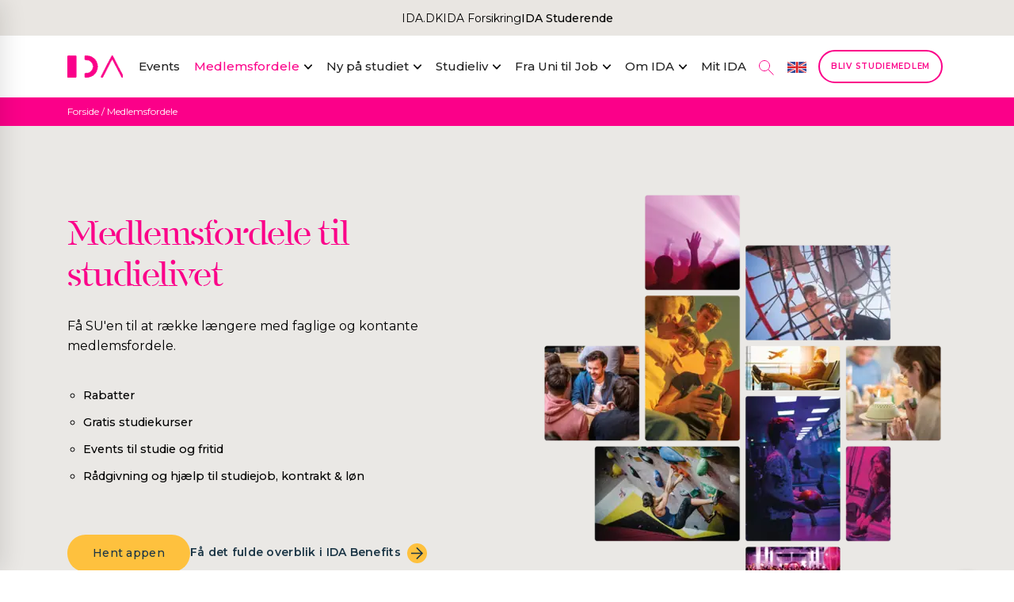

--- FILE ---
content_type: text/html; charset=UTF-8
request_url: https://studerende.ida.dk/medlemsfordele/
body_size: 37579
content:
    <!doctype html>
    <html lang="da-DK">
        <head>
<meta charset="UTF-8" />
            <meta name="viewport" content="width=device-width, initial-scale=1" />
            <script>
                window.dataLayer = window.dataLayer || [];
                dataLayer.push({
                    'event': 'trackPageview',
                    'loginStatus': 'logget ud',
                    'sidetitel': 'medlemsfordele',
                    'sideId': '131',
                    'sidesektion': 'medlemsfordele'
                });
            </script>
            <!-- Google Tag Manager -->
            <script>(function(w,d,s,l,i){w[l]=w[l]||[];w[l].push({'gtm.start':
                  new Date().getTime(),event:'gtm.js'});var f=d.getElementsByTagName(s)[0],
                j=d.createElement(s),dl=l!='dataLayer'?'&l='+l:'';j.async=true;j.src=
                'https://www.googletagmanager.com/gtm.js?id='+i+dl;f.parentNode.insertBefore(j,f);
              })(window,document,'script','dataLayer','GTM-KQHXHQG');</script>
            <!-- End Google Tag Manager -->
            <link rel="shortcut icon" href="https://cdn.shortpixel.ai/spai/q_lossy+ret_img+to_auto/studerende.ida.dk/favicon.png" data-spai-egr="1"/>
            <script id="CookieConsent" src="https://policy.app.cookieinformation.com/uc.js" data-culture="DA" type="text/javascript"></script>
            <link rel="icon" type="image/png" sizes="32x32" href="https://cdn.shortpixel.ai/spai/q_lossy+ret_img+to_auto/studerende.ida.dk/favicon-32x32.png" data-spai-egr="1">
            <link rel="icon" type="image/png" sizes="16x16" href="https://cdn.shortpixel.ai/spai/q_lossy+ret_img+to_auto/studerende.ida.dk/favicon-16x16.png" data-spai-egr="1">
            <link rel="stylesheet" href="https://studerende.ida.dk/wp-content/themes/ifs/static/css/bootstrap.min.css" type="text/css" media="all"/>
            <link href="https://fonts.googleapis.com/css?family=Montserrat:400,400i,500,600,800,800i" rel="stylesheet">
            <link rel="stylesheet" href="https://studerende.ida.dk/wp-content/themes/ifs/static/css/simple-line-icons.css" type="text/css" media="all" />
            <link rel="stylesheet" href="https://studerende.ida.dk/wp-content/themes/ifs/static/css/settings.css" type="text/css" media="all"/>
            <link rel="stylesheet" href="https://studerende.ida.dk/wp-content/themes/ifs/static/css/remodal.css" type="text/css" media="all"/>
            <link rel="stylesheet" href="https://studerende.ida.dk/wp-content/themes/ifs/static/css/remodal-default-theme.css" type="text/css" media="all"/>
            <link rel="stylesheet" href="https://studerende.ida.dk/wp-content/themes/ifs/static/css/style.css?v=1768173401" type="text/css" media="all"/>
            <link rel="stylesheet" href="https://studerende.ida.dk/wp-content/themes/ifs/static/css/custom.css?v=1768173401" type="text/css" media="all"/>
            <link rel="stylesheet" href="https://studerende.ida.dk/wp-content/themes/ifs/styling/dist/tailwind.css?v=1768173401" type="text/css" media="all"/>
            <link rel="stylesheet" href="https://studerende.ida.dk/wp-content/themes/ifs/style.css" type="text/css" media="screen" />
                                            <link rel="alternate" href="https://studerende.ida.dk/english/benefits-for-students/" hreflang="en-GB" />
                        <meta name='robots' content='index, follow, max-image-preview:large, max-snippet:-1, max-video-preview:-1' />

	<!-- This site is optimized with the Yoast SEO plugin v26.7 - https://yoast.com/wordpress/plugins/seo/ -->
	<title>Medlemsfordele - Få det fulde overblik her - IDA Studerende</title>
	<meta name="description" content="Med et medlemskab hos IDA får du adgang til flere faglige og kontante medlemsfordele. Få alt fra rabatkoder til rådgivning hos os." />
	<link rel="canonical" href="https://studerende.ida.dk/medlemsfordele/" />
	<meta property="og:locale" content="da_DK" />
	<meta property="og:type" content="article" />
	<meta property="og:title" content="Medlemsfordele - Få det fulde overblik her - IDA Studerende" />
	<meta property="og:description" content="Med et medlemskab hos IDA får du adgang til flere faglige og kontante medlemsfordele. Få alt fra rabatkoder til rådgivning hos os." />
	<meta property="og:url" content="https://studerende.ida.dk/medlemsfordele/" />
	<meta property="og:site_name" content="IDA Studerende" />
	<meta property="article:publisher" content="https://www.facebook.com/IDAforstuderende/" />
	<meta property="article:modified_time" content="2026-01-07T11:49:17+00:00" />
	<meta property="og:image" content="https://studerende.ida.dk/wp-content/uploads/2025/06/ida-banner-mosaik_medlemsfordele_1080x1080px.png" />
	<meta property="og:image:width" content="1080" />
	<meta property="og:image:height" content="1080" />
	<meta property="og:image:type" content="image/png" />
	<meta name="twitter:card" content="summary_large_image" />
	<meta name="twitter:label1" content="Estimeret læsetid" />
	<meta name="twitter:data1" content="1 minut" />
	<script type="application/ld+json" class="yoast-schema-graph">{"@context":"https://schema.org","@graph":[{"@type":"WebPage","@id":"https://studerende.ida.dk/medlemsfordele/","url":"https://studerende.ida.dk/medlemsfordele/","name":"Medlemsfordele - Få det fulde overblik her - IDA Studerende","isPartOf":{"@id":"https://studerende.ida.dk/#website"},"primaryImageOfPage":{"@id":"https://studerende.ida.dk/medlemsfordele/#primaryimage"},"image":{"@id":"https://studerende.ida.dk/medlemsfordele/#primaryimage"},"thumbnailUrl":"https://studerende.ida.dk/wp-content/uploads/2025/06/ida-banner-mosaik_medlemsfordele_1080x1080px.png","datePublished":"2018-11-15T08:07:58+00:00","dateModified":"2026-01-07T11:49:17+00:00","description":"Med et medlemskab hos IDA får du adgang til flere faglige og kontante medlemsfordele. Få alt fra rabatkoder til rådgivning hos os.","breadcrumb":{"@id":"https://studerende.ida.dk/medlemsfordele/#breadcrumb"},"inLanguage":"da-DK","potentialAction":[{"@type":"ReadAction","target":["https://studerende.ida.dk/medlemsfordele/"]}]},{"@type":"ImageObject","inLanguage":"da-DK","@id":"https://studerende.ida.dk/medlemsfordele/#primaryimage","url":"https://studerende.ida.dk/wp-content/uploads/2025/06/ida-banner-mosaik_medlemsfordele_1080x1080px.png","contentUrl":"https://studerende.ida.dk/wp-content/uploads/2025/06/ida-banner-mosaik_medlemsfordele_1080x1080px.png","width":1080,"height":1080},{"@type":"BreadcrumbList","@id":"https://studerende.ida.dk/medlemsfordele/#breadcrumb","itemListElement":[{"@type":"ListItem","position":1,"name":"Hjem","item":"https://studerende.ida.dk/"},{"@type":"ListItem","position":2,"name":"Medlemsfordele"}]},{"@type":"WebSite","@id":"https://studerende.ida.dk/#website","url":"https://studerende.ida.dk/","name":"IDA Studerende","description":"Gør som 38.000 andre studerende - Bliv medlem","publisher":{"@id":"https://studerende.ida.dk/#organization"},"inLanguage":"da-DK"},{"@type":"Organization","@id":"https://studerende.ida.dk/#organization","name":"IDA Studerende","url":"https://studerende.ida.dk/","logo":{"@type":"ImageObject","inLanguage":"da-DK","@id":"https://studerende.ida.dk/#/schema/logo/image/","url":"https://studerende.ida.dk/wp-content/uploads/2025/06/IDA_Logo_Black_RGB.png","contentUrl":"https://studerende.ida.dk/wp-content/uploads/2025/06/IDA_Logo_Black_RGB.png","width":1041,"height":412,"caption":"IDA Studerende"},"image":{"@id":"https://studerende.ida.dk/#/schema/logo/image/"},"sameAs":["https://www.facebook.com/IDAforstuderende/","https://www.instagram.com/idaforstuderende/","https://www.linkedin.com/company/ida-for-studerende/","https://www.tiktok.com/@idaforstuderende","https://discord.com/invite/evNvnQYFqS","https://www.youtube.com/@idaforstuderende"]}]}</script>
	<!-- / Yoast SEO plugin. -->


<link rel='dns-prefetch' href='//cdn.jsdelivr.net' />
<link href='https://fonts.gstatic.com' crossorigin='anonymous' rel='preconnect' />
<link rel="alternate" title="oEmbed (JSON)" type="application/json+oembed" href="https://studerende.ida.dk/wp-json/oembed/1.0/embed?url=https%3A%2F%2Fstuderende.ida.dk%2Fmedlemsfordele%2F" />
<link rel="alternate" title="oEmbed (XML)" type="text/xml+oembed" href="https://studerende.ida.dk/wp-json/oembed/1.0/embed?url=https%3A%2F%2Fstuderende.ida.dk%2Fmedlemsfordele%2F&#038;format=xml" />
<style id='wp-img-auto-sizes-contain-inline-css' type='text/css'>
img:is([sizes=auto i],[sizes^="auto," i]){contain-intrinsic-size:3000px 1500px}
/*# sourceURL=wp-img-auto-sizes-contain-inline-css */
</style>
<style id='classic-theme-styles-inline-css' type='text/css'>
/*! This file is auto-generated */
.wp-block-button__link{color:#fff;background-color:#32373c;border-radius:9999px;box-shadow:none;text-decoration:none;padding:calc(.667em + 2px) calc(1.333em + 2px);font-size:1.125em}.wp-block-file__button{background:#32373c;color:#fff;text-decoration:none}
/*# sourceURL=/wp-includes/css/classic-themes.min.css */
</style>
<link rel='stylesheet' id='contact-form-7-css' href='https://studerende.ida.dk/wp-content/plugins/contact-form-7/includes/css/styles.css' type='text/css' media='all' />
<link rel='stylesheet' id='threewisemonkeys-css' href='https://studerende.ida.dk/wp-content/themes/ifs/includes/style_feb21.css' type='text/css' media='all' />
<link rel='stylesheet' id='jquery-ui-smoothness-css' href='https://studerende.ida.dk/wp-content/plugins/contact-form-7/includes/js/jquery-ui/themes/smoothness/jquery-ui.min.css' type='text/css' media='screen' />
<script type="text/javascript" src="https://studerende.ida.dk/wp-includes/js/jquery/jquery.min.js" id="jquery-core-js"></script>
<script type="text/javascript" src="https://studerende.ida.dk/wp-includes/js/jquery/jquery-migrate.min.js" id="jquery-migrate-js"></script>
<script type="text/javascript" src="https://studerende.ida.dk/wp-content/plugins/stop-user-enumeration/frontend/js/frontend.js" id="stop-user-enumeration-js" defer="defer" data-wp-strategy="defer"></script>
<script type="text/javascript" src="https://studerende.ida.dk/wp-content/themes/ifs/static/js/isotope.pkgd.min.js" id="isotope-script-js"></script>
<script type="text/javascript" src="https://studerende.ida.dk/wp-content/themes/ifs/includes/themefunctions_may_2021.js" id="ida-theme-script-js"></script>
<script type="text/javascript" src="https://cdn.jsdelivr.net/npm/glider-js@1/glider.min.js" id="glider-js"></script>
<link rel="https://api.w.org/" href="https://studerende.ida.dk/wp-json/" /><link rel="alternate" title="JSON" type="application/json" href="https://studerende.ida.dk/wp-json/wp/v2/pages/131" /><style>
        .taxonomy-svg-icon svg {
            width: 32px; /* Adjust size as needed */
            height: auto;
            display: inline-block;
            vertical-align: middle;
        }
    </style>            <script type="text/javascript" id="spai_js" data-cfasync="false" data-spai-excluded="true">
                document.documentElement.className += " spai_has_js";
                (function(w, d){
                    var b = d.getElementsByTagName('head')[0];
                    var s = d.createElement("script");
                    var v = ("IntersectionObserver" in w) ? "" : "-compat";
                    s.async = true; // This includes the script as async.
                    s.src = "https://cdn.shortpixel.ai/assets/js/bundles/spai-lib-bg" + v
                        + ".1.1.min.js?v=3.11.1";
                    w.spaiDomain = "cdn.shortpixel.ai";
                    w.spaiData = {
                        version: "3.11.1",
                        key: "spai",
                        customKeys: [],
                        quality: "lossy",
                        convert: "auto",
                        lqip: false,
                                                rootMargin: "500px",
                        crop: false,
                        sizeBreakpoints: {"on":false,"base":50,"rate":10},
                        backgroundsMaxWidth: 1920,
                        resizeStyleBackgrounds: true,
                        nativeLazyLoad: false,
                        safeLazyBackgrounds: true,
                        asyncInitialParsing: true,
                        debug: false,
                        doSelectors: [{"selectors":"img","type":"attr","targetAttr":"src","attrType":"url","lazy":true,"resize":true},{"selectors":"[data-spai-bg-on]","type":"attr","targetAttr":"style","attrType":"style"},{"selectors":"style","type":"inner","attrType":"style"}],
                        exclusions: {"selectors":{".ifs-find-companies--logo img":{"lazy":0,"cdn":0,"resize":0,"lqip":0,"crop":-1},"main-logo":{"lazy":1,"cdn":1,"resize":0,"lqip":0,"crop":-1}},"urls":{"regex:\/\\\/\\\/([^\\\/]*\\.|)gravatar.com\\\/\/":{"lazy":0,"cdn":0,"resize":0,"lqip":0,"crop":-1}}},
                        sizeFromImageSuffix: true,
                        ajax_url: "https://studerende.ida.dk/wp-admin/admin-ajax.php"
                    };
                    b.appendChild(s);
                }(window, document));
            </script>
            		<style type="text/css" id="wp-custom-css">
			div#main {
	overflow: hidden;
}

.inline-form-elements label {
    display: inline-block;
    width: calc(50% - 20px);
    margin: 0px 10px 20px 10px;
	  text-align: left;
}

.inline-form-elements, .inline-form-elements-thirds {
	margin-bottom: 20px;
	text-align: left;
}

.inline-form-elements-thirds label {
    display: inline-block;
    width: calc(33% - 20px);
    margin: 0px 10px 20px 10px;
}

.leftaligned {
	text-align: left;
}
.idaactivity h4 {
    margin-top: 40px;
    margin-bottom: 20px
}
.form-group.idaactivity .wpcf7-list-item {
    display:block;
    text-align: left;
}

div.idaform-left-align  {
    text-align: left !important;
	position: relative;
	top: -12px;
}

.idaform-left-align input, .idaform-left-align span {
    display: inline-block;
}
.idaform-left-align input {
    margin-left: 15px;
}
.idaform-left-align span input {
    margin-left: 5px;
	  max-width: 80vw;
}
.idaform-fullwidth-textarea textarea {
	width: 100%;
}

#ui-datepicker-div {z-index:99!important;}
		</style>
		
        <link rel='stylesheet' id='font-awesome-css' href='https://use.fontawesome.com/releases/v5.15.4/css/all.css' type='text/css' media='all' />
<link href="https://cdn.shortpixel.ai" rel="preconnect" crossorigin><style id="spai_bg_lazr">html.spai_has_js [data-spai-bg-on]:not([data-spai-bg-prepared]){background-image: none !important;}</style></head>
	<body class=" wp-singular page-template-default page page-id-131 page-parent wp-theme-ifs no-touch danish header-old" data-template="base.twig">
        <!-- Google Tag Manager (noscript) -->
        <noscript><iframe src="https://www.googletagmanager.com/ns.html?id=GTM-KQHXHQG"
                          height="0" width="0" style="display:none;visibility:hidden"></iframe></noscript>
        <!-- End Google Tag Manager (noscript) -->
        <div class="site ">
                            <header class="header header-desktop style-2">
						<div class="global_menu _hidden _w-full _top-0 md:_flex _z-50 _text-center _h-[2.8125em] _gap-6 _items-center _justify-center _bg-off-white">
																								<a href="https://ida.dk" class="_text-black _text-sm hover:_text-black ">IDA.DK</a>
																		<a href="https://idaforsikring.dk" class="_text-black _text-sm hover:_text-black ">IDA Forsikring</a>
																		<a href="https://studerende.ida.dk" class="_text-black _text-sm hover:_text-black _font-medium">IDA Studerende</a>
																		</div>
				<style>
						@media (max-width: 767px) {
								.header {
										position: fixed;
										top: 0;
								}
						}

						@media (min-width: 768px) {
								.header {
										margin-top: 0;
										transition: margin-top 0.2s ease-in-out 0s;
										position: fixed;
										height: 123px;
								}

								.header .global_menu {
										z-index: 99999;
								}

								.header-wrap {
										height: 76.8px;
								}

								#main {
										padding-top: 123px !important;
								}
						}
				</style>
				<script>
						window.addEventListener('scroll', function() {
								if (window.scrollY > 30 && window.innerWidth > 767) {
										document.querySelector('.header').style.marginTop = "-2.8125em";

										document.querySelector('.header .button-header-main').style.backgroundColor = "#fb0089";
										document.querySelector('.header .button-header-main').style.borderColor = "#fb0089";
										document.querySelector('.header .button-header-main').style.color = "#ffffff";
								}
								else if (window.innerWidth > 767) {
										document.querySelector('.header').style.marginTop = "0";
										document.querySelector('.header .button-header-main').style.backgroundColor = "";
										document.querySelector('.header .button-header-main').style.borderColor = "";
										document.querySelector('.header .button-header-main').style.color = "";
								}
						});
				</script>
								<div class="container">
				<div class="row">
						<div class="col-md-12">
								<div class="header-wrap">
										<div class="header-left">
												<div class="branding">
														<div class="branding__logo">
																<a href="/">
																		<img src="[data-uri]" data-spai="1" width="70" height="28" alt="IDA logo" class="main-logo" />
																		<img src="[data-uri]" data-spai="1" width="70" height="28" alt="IDA logo" class="dark-logo" />
																</a>
														</div>
												</div>
										</div>
										<div class="header-right">
												<a href="/?s=" style="
														padding-right:15px;
														-webkit-box-align: center;
														align-items: center;
														gap: 0.5em;
														height: 100%;
														width: max-content;
														cursor: pointer;
														text-decoration: none;
												">
														<svg type="icon" style="
																display: inline-block;
																width: 1em;
																height: 1em;
																user-select: none;
																stroke: #fb0089;
																fill: #fb0089;
																flex-shrink: 0;
																font-size: 24px;"
															fill="#fb0089" focusable="false" viewBox="0 0 24 24" aria-hidden="true" role="img"><path fill="none" d="M14.5 14.5l7 7m-11.5-5c3.5899 0 6.5-2.9101 6.5-6.5S13.5899 3.5 10 3.5 3.5 6.4101 3.5 10s2.9101 6.5 6.5 6.5z"></path></svg>
												</a>
																																				<a href="https://studerende.ida.dk/english/benefits-for-students/" style="padding-right:15px;">
														<img src="[data-uri]" data-spai="1" width="24" height="14" style="width:24px;height:14px;" />
												</a>
																																										<a class="button button-header button-header-main" href="https://indmeld.ida.dk/" target="_blank">Bliv studiemedlem</a>
																<a class="button button-header button-header-dark" href="https://indmeld.ida.dk/" target="_blank">Bliv studiemedlem</a>
																																						<div id="page-open-mobile-menu" class="page-open-mobile-menu">
														<div><i></i></div>
												</div>
										</div>
										<div class="page-navigation-wrap">
												<div class="navigation page-navigation">
														<nav class="menu menu--primary">
																																			<ul>
			<li class=" ">
            				<a href="https://studerende.ida.dk/events/" target="">
                    Events
				</a>
            		</li>
			<li class="menu-item-has-children is-active">
            				<a href="https://studerende.ida.dk/medlemsfordele/" target="">
					<span class="menu-item-title">Medlemsfordele <svg style="width:10px;margin-left:2px;margin-top:-2px;" xmlns="http://www.w3.org/2000/svg" viewBox="0 0 384 512"><path d="M192 384c-8.188 0-16.38-3.125-22.62-9.375l-160-160c-12.5-12.5-12.5-32.75 0-45.25s32.75-12.5 45.25 0L192 306.8l137.4-137.4c12.5-12.5 32.75-12.5 45.25 0s12.5 32.75 0 45.25l-160 160C208.4 380.9 200.2 384 192 384z"/></svg></span>
					<span class="toggle-sub-menu"> </span>
				</a>
				<ul class="sub-menu second-level">
                     						<li class=" is-active _group">
                            								<a href="https://studerende.ida.dk/medlemsfordele/" target="">
                                    Se alle fordele
								</a>
                            						</li>
                     						<li class="menu-item-has-children  _group">
                            								<a href="https://studerende.ida.dk/medlemsfordele/studieforsikring/" target="">
									<span class="menu-item-title">
										Studieforsikring
									</span>
									<svg class="group-hover:_fill-black _fill-gray" style="position: absolute; right:30px;width:14px;height:15px;" xmlns="http://www.w3.org/2000/svg" viewBox="0 0 320 512"><!--!Font Awesome Free 6.5.1 by @fontawesome - https://fontawesome.com License - https://fontawesome.com/license/free Copyright 2024 Fonticons, Inc.--><path d="M278.6 233.4c12.5 12.5 12.5 32.8 0 45.3l-160 160c-12.5 12.5-32.8 12.5-45.3 0s-12.5-32.8 0-45.3L210.7 256 73.4 118.6c-12.5-12.5-12.5-32.8 0-45.3s32.8-12.5 45.3 0l160 160z"/></svg>
									<span class="toggle-sub-menu"> </span>
								</a>
								<ul class="sub-menu third-level">
                                     										<li class="">
											<a href="https://studerende.ida.dk/medlemsfordele/studieforsikring/indboforsikring/" target="">
                                                Indboforsikring
											</a>
										</li>
                                     										<li class="">
											<a href="https://studerende.ida.dk/medlemsfordele/studieforsikring/personforsikring/" target="">
                                                Personforsikring
											</a>
										</li>
                                     										<li class="">
											<a href="https://studerende.ida.dk/medlemsfordele/studieforsikring/rejseforsikring/" target="">
                                                Rejseforsikring
											</a>
										</li>
                                     										<li class="">
											<a href="https://studerende.ida.dk/medlemsfordele/studieforsikring/bilforsikring/" target="">
                                                Bilforsikring
											</a>
										</li>
                                    								</ul>
                            						</li>
                     						<li class="  _group">
                            								<a href="https://studerende.ida.dk/medlemsfordele/studiekurser/" target="">
                                    Kurser med IDA Campus
								</a>
                            						</li>
                     						<li class="  _group">
                            								<a href="https://studerende.ida.dk/faa-hjaelp-til-kontrakt-og-loen/" target="">
                                    Se Lønstatistik og få hjælp til kontrakt og løn
								</a>
                            						</li>
                     						<li class="  _group">
                            								<a href="https://studerende.ida.dk/personlig-raadgivning/" target="">
                                    Personlig karriererådgivning
								</a>
                            						</li>
                     						<li class="  _group">
                            								<a href="https://studerende.ida.dk/medlemsfordele/akademikernes-a-kasse/" target="">
                                    Dagpenge og a-kasse
								</a>
                            						</li>
                     						<li class="  _group">
                            								<a href="https://studerende.ida.dk/ida-lyd/" target="">
                                    IDA LYD - Din studiepodcast
								</a>
                            						</li>
                    				</ul>
            		</li>
			<li class="menu-item-has-children ">
            				<a href="https://studerende.ida.dk/ny-paa-studiet/" target="">
					<span class="menu-item-title">Ny på studiet <svg style="width:10px;margin-left:2px;margin-top:-2px;" xmlns="http://www.w3.org/2000/svg" viewBox="0 0 384 512"><path d="M192 384c-8.188 0-16.38-3.125-22.62-9.375l-160-160c-12.5-12.5-12.5-32.75 0-45.25s32.75-12.5 45.25 0L192 306.8l137.4-137.4c12.5-12.5 32.75-12.5 45.25 0s12.5 32.75 0 45.25l-160 160C208.4 380.9 200.2 384 192 384z"/></svg></span>
					<span class="toggle-sub-menu"> </span>
				</a>
				<ul class="sub-menu second-level">
                     						<li class="  _group">
                            								<a href="https://studerende.ida.dk/ny-paa-studiet/studiestart/" target="">
                                    Studiestart
								</a>
                            						</li>
                     						<li class="  _group">
                            								<a href="https://studerende.ida.dk/ny-paa-studiet/budget/" target="">
                                    Budget
								</a>
                            						</li>
                     						<li class="  _group">
                            								<a href="https://studerende.ida.dk/ny-paa-studiet/by-og-bolig/" target="">
                                    By og bolig
								</a>
                            						</li>
                     						<li class="  _group">
                            								<a href="https://studerende.ida.dk/ny-paa-studiet/eksamen/" target="">
                                    Eksamen
								</a>
                            						</li>
                     						<li class="  _group">
                            								<a href="https://studerende.ida.dk/ny-paa-studiet/studieteknik/" target="">
                                    Studieteknik
								</a>
                            						</li>
                     						<li class="  _group">
                            								<a href="https://studerende.ida.dk/ny-paa-studiet/tvivl/" target="">
                                    Tvivl
								</a>
                            						</li>
                     						<li class="  _group">
                            								<a href="https://studerende.ida.dk/find-dit-studiested/" target="">
                                    Find dit studiested
								</a>
                            						</li>
                    				</ul>
            		</li>
			<li class="menu-item-has-children ">
            				<a href="https://studerende.ida.dk/studieliv/" target="">
					<span class="menu-item-title">Studieliv <svg style="width:10px;margin-left:2px;margin-top:-2px;" xmlns="http://www.w3.org/2000/svg" viewBox="0 0 384 512"><path d="M192 384c-8.188 0-16.38-3.125-22.62-9.375l-160-160c-12.5-12.5-12.5-32.75 0-45.25s32.75-12.5 45.25 0L192 306.8l137.4-137.4c12.5-12.5 32.75-12.5 45.25 0s12.5 32.75 0 45.25l-160 160C208.4 380.9 200.2 384 192 384z"/></svg></span>
					<span class="toggle-sub-menu"> </span>
				</a>
				<ul class="sub-menu second-level">
                     						<li class="  _group">
                            								<a href="https://studerende.ida.dk/studieliv/bachelor-og-speciale/" target="">
                                    Bachelor og speciale
								</a>
                            						</li>
                     						<li class="  _group">
                            								<a href="https://studerende.ida.dk/studieliv/balance/" target="">
                                    Balance
								</a>
                            						</li>
                     						<li class="  _group">
                            								<a href="https://studerende.ida.dk/studieliv/barsel/" target="">
                                    Barsel
								</a>
                            						</li>
                     						<li class="  _group">
                            								<a href="https://studerende.ida.dk/studieliv/netvaerk-og-relationer/" target="">
                                    Fællesskaber og relationer
								</a>
                            						</li>
                     						<li class="  _group">
                            								<a href="https://studerende.ida.dk/studieliv/stress/" target="">
                                    Stress
								</a>
                            						</li>
                     						<li class="  _group">
                            								<a href="https://studerende.ida.dk/studieliv/studiejob-praktik-og-projektsamarbejde/" target="">
                                    Studiejob, praktik og projektsamarbejde
								</a>
                            						</li>
                     						<li class="  _group">
                            								<a href="https://studerende.ida.dk/studieliv/udveksling-og-udlandsophold/" target="">
                                    Udveksling og udlandsophold
								</a>
                            						</li>
                     						<li class="  _group">
                            								<a href="https://studerende.ida.dk/studieliv/udvikling/" target="">
                                    Udvikling
								</a>
                            						</li>
                     						<li class="  _group">
                            								<a href="https://studerende.ida.dk/studieliv/oekonomi/" target="">
                                    Økonomi
								</a>
                            						</li>
                    				</ul>
            		</li>
			<li class="menu-item-has-children ">
            				<a href="https://studerende.ida.dk/fra-uni-til-job/" target="">
					<span class="menu-item-title">Fra Uni til Job <svg style="width:10px;margin-left:2px;margin-top:-2px;" xmlns="http://www.w3.org/2000/svg" viewBox="0 0 384 512"><path d="M192 384c-8.188 0-16.38-3.125-22.62-9.375l-160-160c-12.5-12.5-12.5-32.75 0-45.25s32.75-12.5 45.25 0L192 306.8l137.4-137.4c12.5-12.5 32.75-12.5 45.25 0s12.5 32.75 0 45.25l-160 160C208.4 380.9 200.2 384 192 384z"/></svg></span>
					<span class="toggle-sub-menu"> </span>
				</a>
				<ul class="sub-menu second-level">
                     						<li class="menu-item-has-children  _group">
                            								<a href="https://studerende.ida.dk/fra-uni-til-job/snart-nyuddannet/" target="">
									<span class="menu-item-title">
										Snart nyuddannet
									</span>
									<svg class="group-hover:_fill-black _fill-gray" style="position: absolute; right:30px;width:14px;height:15px;" xmlns="http://www.w3.org/2000/svg" viewBox="0 0 320 512"><!--!Font Awesome Free 6.5.1 by @fontawesome - https://fontawesome.com License - https://fontawesome.com/license/free Copyright 2024 Fonticons, Inc.--><path d="M278.6 233.4c12.5 12.5 12.5 32.8 0 45.3l-160 160c-12.5 12.5-32.8 12.5-45.3 0s-12.5-32.8 0-45.3L210.7 256 73.4 118.6c-12.5-12.5-12.5-32.8 0-45.3s32.8-12.5 45.3 0l160 160z"/></svg>
									<span class="toggle-sub-menu"> </span>
								</a>
								<ul class="sub-menu third-level">
                                     										<li class="">
											<a href="https://studerende.ida.dk/snart-nyuddannet/loen/" target="">
                                                Løn - hvad kan du forvente
											</a>
										</li>
                                     										<li class="">
											<a href="https://studerende.ida.dk/fra-uni-til-job/snart-nyuddannet/dagpenge/" target="">
                                                Dagpenge
											</a>
										</li>
                                     										<li class="">
											<a href="https://studerende.ida.dk/fra-uni-til-job/snart-nyuddannet/arbejdsklar/" target="">
                                                Bliv klar til arbejdslivet
											</a>
										</li>
                                     										<li class="">
											<a href="https://studerende.ida.dk/fra-uni-til-job/snart-nyuddannet/ph-d/" target="">
                                                Ph.d.
											</a>
										</li>
                                     										<li class="">
											<a href="https://studerende.ida.dk/fra-uni-til-job/snart-nyuddannet/videoer/" target="">
                                                Rådgivningsvideoer
											</a>
										</li>
                                    								</ul>
                            						</li>
                     						<li class="menu-item-has-children  _group">
                            								<a href="https://studerende.ida.dk/fra-uni-til-job/jobsoegende/" target="">
									<span class="menu-item-title">
										Jobsøgende
									</span>
									<svg class="group-hover:_fill-black _fill-gray" style="position: absolute; right:30px;width:14px;height:15px;" xmlns="http://www.w3.org/2000/svg" viewBox="0 0 320 512"><!--!Font Awesome Free 6.5.1 by @fontawesome - https://fontawesome.com License - https://fontawesome.com/license/free Copyright 2024 Fonticons, Inc.--><path d="M278.6 233.4c12.5 12.5 12.5 32.8 0 45.3l-160 160c-12.5 12.5-32.8 12.5-45.3 0s-12.5-32.8 0-45.3L210.7 256 73.4 118.6c-12.5-12.5-12.5-32.8 0-45.3s32.8-12.5 45.3 0l160 160z"/></svg>
									<span class="toggle-sub-menu"> </span>
								</a>
								<ul class="sub-menu third-level">
                                     										<li class="">
											<a href="https://studerende.ida.dk/fra-uni-til-job/jobsoegende/foer-du-soeger-job/kompetenceafklaring/" target="">
                                                Kompetenceafklaring
											</a>
										</li>
                                     										<li class="">
											<a href="https://studerende.ida.dk/fra-uni-til-job/jobsoegende/foer-du-soeger-job/jobresearch/" target="">
                                                Jobresearch
											</a>
										</li>
                                     										<li class="">
											<a href="https://studerende.ida.dk/fra-uni-til-job/jobsoegende/foer-du-soeger-job/networking/" target="">
                                                Networking
											</a>
										</li>
                                     										<li class="">
											<a href="https://studerende.ida.dk/fra-uni-til-job/jobsoegende/saadan-soeger-du-job/cv-ansoegning/" target="">
                                                CV &#038; ansøgning
											</a>
										</li>
                                     										<li class="">
											<a href="https://studerende.ida.dk/fra-uni-til-job/jobsoegende/saadan-soeger-du-job/uopfordret-jobsoegning/" target="">
                                                Uopfordret jobsøgning
											</a>
										</li>
                                     										<li class="">
											<a href="https://studerende.ida.dk/fra-uni-til-job/jobsoegende/naar-du-har-soegt-jobbet/jobsamtalen/" target="">
                                                Jobsamtalen
											</a>
										</li>
                                     										<li class="">
											<a href="https://studerende.ida.dk/fra-uni-til-job/jobsoegende/naar-du-har-soegt-jobbet/din-foerste-loen/" target="">
                                                Din første løn
											</a>
										</li>
                                     										<li class="">
											<a href="https://studerende.ida.dk/fra-uni-til-job/jobsoegende/workshops/" target="">
                                                Workshops
											</a>
										</li>
                                     										<li class="">
											<a href="https://studerende.ida.dk/fra-uni-til-job/jobsoegende/videoer/" target="">
                                                Rådgivningsvideoer
											</a>
										</li>
                                    								</ul>
                            						</li>
                     						<li class="menu-item-has-children  _group">
                            								<a href="https://studerende.ida.dk/fra-uni-til-job/i-mit-foerste-job/" target="">
									<span class="menu-item-title">
										Første job
									</span>
									<svg class="group-hover:_fill-black _fill-gray" style="position: absolute; right:30px;width:14px;height:15px;" xmlns="http://www.w3.org/2000/svg" viewBox="0 0 320 512"><!--!Font Awesome Free 6.5.1 by @fontawesome - https://fontawesome.com License - https://fontawesome.com/license/free Copyright 2024 Fonticons, Inc.--><path d="M278.6 233.4c12.5 12.5 12.5 32.8 0 45.3l-160 160c-12.5 12.5-32.8 12.5-45.3 0s-12.5-32.8 0-45.3L210.7 256 73.4 118.6c-12.5-12.5-12.5-32.8 0-45.3s32.8-12.5 45.3 0l160 160z"/></svg>
									<span class="toggle-sub-menu"> </span>
								</a>
								<ul class="sub-menu third-level">
                                     										<li class="">
											<a href="https://studerende.ida.dk/fra-uni-til-job/i-mit-foerste-job/videoer/" target="">
                                                Rådgivningsvideoer
											</a>
										</li>
                                     										<li class="">
											<a href="https://studerende.ida.dk/fra-uni-til-job/i-mit-foerste-job/forbered-dig-til-dit-foerste-job/inden-du-starter/" target="">
                                                Inden du starter
											</a>
										</li>
                                     										<li class="">
											<a href="https://studerende.ida.dk/fra-uni-til-job/i-mit-foerste-job/naar-du-er-startet-i-foerste-job/ansaettelse-og-loen/" target="">
                                                Ansættelse og løn
											</a>
										</li>
                                     										<li class="">
											<a href="https://studerende.ida.dk/fra-uni-til-job/i-mit-foerste-job/naar-du-er-startet-i-foerste-job/den-gode-start/" target="">
                                                Den gode start
											</a>
										</li>
                                     										<li class="">
											<a href="https://studerende.ida.dk/fra-uni-til-job/i-mit-foerste-job/naar-du-er-startet-i-foerste-job/oekonomi/" target="">
                                                Økonomi
											</a>
										</li>
                                     										<li class="">
											<a href="https://studerende.ida.dk/fra-uni-til-job/i-mit-foerste-job/naar-du-er-startet-i-foerste-job/rettigheder/" target="">
                                                Rettigheder
											</a>
										</li>
                                     										<li class="">
											<a href="https://studerende.ida.dk/fra-uni-til-job/i-mit-foerste-job/naar-du-er-startet-i-foerste-job/relationer-paa-jobbet/" target="">
                                                Relationer på jobbet
											</a>
										</li>
                                     										<li class="">
											<a href="https://studerende.ida.dk/fra-uni-til-job/i-mit-foerste-job/kompetenceudvikling/" target="">
                                                Kompetenceudvikling
											</a>
										</li>
                                     										<li class="">
											<a href="https://studerende.ida.dk/fra-uni-til-job/i-mit-foerste-job/din-leder/" target="">
                                                Din leder
											</a>
										</li>
                                     										<li class="">
											<a href="https://studerende.ida.dk/fra-uni-til-job/i-mit-foerste-job/projektledelse/" target="">
                                                Projektledelse
											</a>
										</li>
                                     										<li class="">
											<a href="https://studerende.ida.dk/fra-uni-til-job/i-mit-foerste-job/ledelse/" target="">
                                                Ledelse
											</a>
										</li>
                                     										<li class="">
											<a href="https://studerende.ida.dk/fra-uni-til-job/i-mit-foerste-job/naar-du-er-startet-i-foerste-job/tvivl/" target="">
                                                Tvivl
											</a>
										</li>
                                     										<li class="">
											<a href="https://studerende.ida.dk/fra-uni-til-job/i-mit-foerste-job/naar-du-er-startet-i-foerste-job/arbejdsliv/" target="">
                                                Arbejdsliv
											</a>
										</li>
                                    								</ul>
                            						</li>
                     						<li class="  _group">
                            								<a href="https://studerende.ida.dk/karrierehaandbog/" target="">
                                    Virksomheder og karriere
								</a>
                            						</li>
                    				</ul>
            		</li>
			<li class="menu-item-has-children ">
            				<a href="https://studerende.ida.dk/om-ida/" target="">
					<span class="menu-item-title">Om IDA <svg style="width:10px;margin-left:2px;margin-top:-2px;" xmlns="http://www.w3.org/2000/svg" viewBox="0 0 384 512"><path d="M192 384c-8.188 0-16.38-3.125-22.62-9.375l-160-160c-12.5-12.5-12.5-32.75 0-45.25s32.75-12.5 45.25 0L192 306.8l137.4-137.4c12.5-12.5 32.75-12.5 45.25 0s12.5 32.75 0 45.25l-160 160C208.4 380.9 200.2 384 192 384z"/></svg></span>
					<span class="toggle-sub-menu"> </span>
				</a>
				<ul class="sub-menu second-level">
                     						<li class="  _group">
                            								<a href="https://studerende.ida.dk/om-ida/" target="">
                                    Hvad er IDA
								</a>
                            						</li>
                     						<li class="  _group">
                            								<a href="https://studerende.ida.dk/kan-jeg-blive-medlem/" target="">
                                    Kan jeg blive medlem?
								</a>
                            						</li>
                     						<li class="  _group">
                            								<a href="https://studerende.ida.dk/om-ida/bliv-frivillig-i-ida-event/" target="">
                                    Bliv frivillig i IDA Event
								</a>
                            						</li>
                     						<li class="  _group">
                            								<a href="https://studerende.ida.dk/bliv-studieambassadoer/" target="">
                                    Bliv studieambassadør
								</a>
                            						</li>
                     						<li class="  _group">
                            								<a href="https://studerende.ida.dk/ida-stem-students/" target="">
                                    IDA STEM Students
								</a>
                            						</li>
                     						<li class="  _group">
                            								<a href="https://studerende.ida.dk/soeg-sponsorat-til-fagraad/" target="">
                                    Søg sponsorat til fagråd
								</a>
                            						</li>
                     						<li class="  _group">
                            								<a href="https://studerende.ida.dk/soeg-sponsorat-til-rusaktivitet/" target="">
                                    Søg sponsorat til rusaktivitet
								</a>
                            						</li>
                     						<li class="  _group">
                            								<a href="https://studerende.ida.dk/kontakt/" target="">
                                    Kontakt IDA
								</a>
                            						</li>
                    				</ul>
            		</li>
			<li class=" ">
            				<a href="https://profil.ida.dk/login" target="">
                    Mit IDA
				</a>
            		</li>
		</ul>
																														</nav>
												</div>
										</div>
								</div>
						</div>
				</div>
		</div>
		</header>
<div id="page-mobile-main-menu" class="page-mobile-main-menu">
		<div class="page-mobile-menu-header">
				<div class="page-mobile-menu-logo">
						<a href="/">
								<img src="[data-uri]" data-spai="1" width="70" height="29" alt="IDA logo" />
						</a>
				</div>
				<div id="page-close-mobile-menu" class="page-close-mobile-menu">
																								<a class="button button-header button-header-burger-menu" href="https://indmeld.ida.dk/" target="_blank" style="margin-right: 15px;padding:0 10px;height:40px;line-height:36px;font-size:9px;">Bliv studiemedlem</a>
																				<div><i></i></div>
				</div>
		</div>
							<ul class="mobile-menu">
			<li class="">
							<a href="https://studerende.ida.dk/events/" target="">
					<span class="menu-item-title">Events</span>
				</a>
					</li>
			<li class="is-active">
							<a href="https://studerende.ida.dk/medlemsfordele/">
					<span class="menu-item-title">
						Medlemsfordele
					</span>
					<span class="toggle-sub-menu"><i class="fas fa-angle-down"></i></span>
				</a>
				<ul class="sub-menu">
                     						<li class="is-active">
                            								<a href="https://studerende.ida.dk/medlemsfordele/" target="">
									<span class="menu-item-title">
										Se alle fordele
									</span>
								</a>
                            						</li>
                     						<li class="">
                            								<a href="javascript:void(0)">
									<span class="menu-item-title">
										Studieforsikring
									</span>
									<span class="toggle-sub-menu"><i class="fas fa-angle-down"></i></span>
								</a>
								<ul class="sub-menu">
                                     										<li class="">
											<a href="https://studerende.ida.dk/medlemsfordele/studieforsikring/indboforsikring/" target="" >
												<span class="menu-item-title">
													Indboforsikring
												</span>
											</a>
										</li>
                                     										<li class="">
											<a href="https://studerende.ida.dk/medlemsfordele/studieforsikring/personforsikring/" target="" >
												<span class="menu-item-title">
													Personforsikring
												</span>
											</a>
										</li>
                                     										<li class="">
											<a href="https://studerende.ida.dk/medlemsfordele/studieforsikring/rejseforsikring/" target="" >
												<span class="menu-item-title">
													Rejseforsikring
												</span>
											</a>
										</li>
                                     										<li class="">
											<a href="https://studerende.ida.dk/medlemsfordele/studieforsikring/bilforsikring/" target="" >
												<span class="menu-item-title">
													Bilforsikring
												</span>
											</a>
										</li>
                                    								</ul>
                            						</li>
                     						<li class="">
                            								<a href="https://studerende.ida.dk/medlemsfordele/studiekurser/" target="">
									<span class="menu-item-title">
										Kurser med IDA Campus
									</span>
								</a>
                            						</li>
                     						<li class="">
                            								<a href="https://studerende.ida.dk/faa-hjaelp-til-kontrakt-og-loen/" target="">
									<span class="menu-item-title">
										Se Lønstatistik og få hjælp til kontrakt og løn
									</span>
								</a>
                            						</li>
                     						<li class="">
                            								<a href="https://studerende.ida.dk/personlig-raadgivning/" target="">
									<span class="menu-item-title">
										Personlig karriererådgivning
									</span>
								</a>
                            						</li>
                     						<li class="">
                            								<a href="https://studerende.ida.dk/medlemsfordele/akademikernes-a-kasse/" target="">
									<span class="menu-item-title">
										Dagpenge og a-kasse
									</span>
								</a>
                            						</li>
                     						<li class="">
                            								<a href="https://studerende.ida.dk/ida-lyd/" target="">
									<span class="menu-item-title">
										IDA LYD - Din studiepodcast
									</span>
								</a>
                            						</li>
                    				</ul>
					</li>
			<li class="">
							<a href="https://studerende.ida.dk/ny-paa-studiet/">
					<span class="menu-item-title">
						Ny på studiet
					</span>
					<span class="toggle-sub-menu"><i class="fas fa-angle-down"></i></span>
				</a>
				<ul class="sub-menu">
                     						<li class="">
                            								<a href="https://studerende.ida.dk/ny-paa-studiet/studiestart/" target="">
									<span class="menu-item-title">
										Studiestart
									</span>
								</a>
                            						</li>
                     						<li class="">
                            								<a href="https://studerende.ida.dk/ny-paa-studiet/budget/" target="">
									<span class="menu-item-title">
										Budget
									</span>
								</a>
                            						</li>
                     						<li class="">
                            								<a href="https://studerende.ida.dk/ny-paa-studiet/by-og-bolig/" target="">
									<span class="menu-item-title">
										By og bolig
									</span>
								</a>
                            						</li>
                     						<li class="">
                            								<a href="https://studerende.ida.dk/ny-paa-studiet/eksamen/" target="">
									<span class="menu-item-title">
										Eksamen
									</span>
								</a>
                            						</li>
                     						<li class="">
                            								<a href="https://studerende.ida.dk/ny-paa-studiet/studieteknik/" target="">
									<span class="menu-item-title">
										Studieteknik
									</span>
								</a>
                            						</li>
                     						<li class="">
                            								<a href="https://studerende.ida.dk/ny-paa-studiet/tvivl/" target="">
									<span class="menu-item-title">
										Tvivl
									</span>
								</a>
                            						</li>
                     						<li class="">
                            								<a href="https://studerende.ida.dk/find-dit-studiested/" target="">
									<span class="menu-item-title">
										Find dit studiested
									</span>
								</a>
                            						</li>
                    				</ul>
					</li>
			<li class="">
							<a href="https://studerende.ida.dk/studieliv/">
					<span class="menu-item-title">
						Studieliv
					</span>
					<span class="toggle-sub-menu"><i class="fas fa-angle-down"></i></span>
				</a>
				<ul class="sub-menu">
                     						<li class="">
                            								<a href="https://studerende.ida.dk/studieliv/bachelor-og-speciale/" target="">
									<span class="menu-item-title">
										Bachelor og speciale
									</span>
								</a>
                            						</li>
                     						<li class="">
                            								<a href="https://studerende.ida.dk/studieliv/balance/" target="">
									<span class="menu-item-title">
										Balance
									</span>
								</a>
                            						</li>
                     						<li class="">
                            								<a href="https://studerende.ida.dk/studieliv/barsel/" target="">
									<span class="menu-item-title">
										Barsel
									</span>
								</a>
                            						</li>
                     						<li class="">
                            								<a href="https://studerende.ida.dk/studieliv/netvaerk-og-relationer/" target="">
									<span class="menu-item-title">
										Fællesskaber og relationer
									</span>
								</a>
                            						</li>
                     						<li class="">
                            								<a href="https://studerende.ida.dk/studieliv/stress/" target="">
									<span class="menu-item-title">
										Stress
									</span>
								</a>
                            						</li>
                     						<li class="">
                            								<a href="https://studerende.ida.dk/studieliv/studiejob-praktik-og-projektsamarbejde/" target="">
									<span class="menu-item-title">
										Studiejob, praktik og projektsamarbejde
									</span>
								</a>
                            						</li>
                     						<li class="">
                            								<a href="https://studerende.ida.dk/studieliv/udveksling-og-udlandsophold/" target="">
									<span class="menu-item-title">
										Udveksling og udlandsophold
									</span>
								</a>
                            						</li>
                     						<li class="">
                            								<a href="https://studerende.ida.dk/studieliv/udvikling/" target="">
									<span class="menu-item-title">
										Udvikling
									</span>
								</a>
                            						</li>
                     						<li class="">
                            								<a href="https://studerende.ida.dk/studieliv/oekonomi/" target="">
									<span class="menu-item-title">
										Økonomi
									</span>
								</a>
                            						</li>
                    				</ul>
					</li>
			<li class="">
							<a href="https://studerende.ida.dk/fra-uni-til-job/">
					<span class="menu-item-title">
						Fra Uni til Job
					</span>
					<span class="toggle-sub-menu"><i class="fas fa-angle-down"></i></span>
				</a>
				<ul class="sub-menu">
                     						<li class="">
                            								<a href="javascript:void(0)">
									<span class="menu-item-title">
										Snart nyuddannet
									</span>
									<span class="toggle-sub-menu"><i class="fas fa-angle-down"></i></span>
								</a>
								<ul class="sub-menu">
                                     										<li class="">
											<a href="https://studerende.ida.dk/snart-nyuddannet/loen/" target="" >
												<span class="menu-item-title">
													Løn - hvad kan du forvente
												</span>
											</a>
										</li>
                                     										<li class="">
											<a href="https://studerende.ida.dk/fra-uni-til-job/snart-nyuddannet/dagpenge/" target="" >
												<span class="menu-item-title">
													Dagpenge
												</span>
											</a>
										</li>
                                     										<li class="">
											<a href="https://studerende.ida.dk/fra-uni-til-job/snart-nyuddannet/arbejdsklar/" target="" >
												<span class="menu-item-title">
													Bliv klar til arbejdslivet
												</span>
											</a>
										</li>
                                     										<li class="">
											<a href="https://studerende.ida.dk/fra-uni-til-job/snart-nyuddannet/ph-d/" target="" >
												<span class="menu-item-title">
													Ph.d.
												</span>
											</a>
										</li>
                                     										<li class="">
											<a href="https://studerende.ida.dk/fra-uni-til-job/snart-nyuddannet/videoer/" target="" >
												<span class="menu-item-title">
													Rådgivningsvideoer
												</span>
											</a>
										</li>
                                    								</ul>
                            						</li>
                     						<li class="">
                            								<a href="javascript:void(0)">
									<span class="menu-item-title">
										Jobsøgende
									</span>
									<span class="toggle-sub-menu"><i class="fas fa-angle-down"></i></span>
								</a>
								<ul class="sub-menu">
                                     										<li class="">
											<a href="https://studerende.ida.dk/fra-uni-til-job/jobsoegende/foer-du-soeger-job/kompetenceafklaring/" target="" >
												<span class="menu-item-title">
													Kompetenceafklaring
												</span>
											</a>
										</li>
                                     										<li class="">
											<a href="https://studerende.ida.dk/fra-uni-til-job/jobsoegende/foer-du-soeger-job/jobresearch/" target="" >
												<span class="menu-item-title">
													Jobresearch
												</span>
											</a>
										</li>
                                     										<li class="">
											<a href="https://studerende.ida.dk/fra-uni-til-job/jobsoegende/foer-du-soeger-job/networking/" target="" >
												<span class="menu-item-title">
													Networking
												</span>
											</a>
										</li>
                                     										<li class="">
											<a href="https://studerende.ida.dk/fra-uni-til-job/jobsoegende/saadan-soeger-du-job/cv-ansoegning/" target="" >
												<span class="menu-item-title">
													CV &#038; ansøgning
												</span>
											</a>
										</li>
                                     										<li class="">
											<a href="https://studerende.ida.dk/fra-uni-til-job/jobsoegende/saadan-soeger-du-job/uopfordret-jobsoegning/" target="" >
												<span class="menu-item-title">
													Uopfordret jobsøgning
												</span>
											</a>
										</li>
                                     										<li class="">
											<a href="https://studerende.ida.dk/fra-uni-til-job/jobsoegende/naar-du-har-soegt-jobbet/jobsamtalen/" target="" >
												<span class="menu-item-title">
													Jobsamtalen
												</span>
											</a>
										</li>
                                     										<li class="">
											<a href="https://studerende.ida.dk/fra-uni-til-job/jobsoegende/naar-du-har-soegt-jobbet/din-foerste-loen/" target="" >
												<span class="menu-item-title">
													Din første løn
												</span>
											</a>
										</li>
                                     										<li class="">
											<a href="https://studerende.ida.dk/fra-uni-til-job/jobsoegende/workshops/" target="" >
												<span class="menu-item-title">
													Workshops
												</span>
											</a>
										</li>
                                     										<li class="">
											<a href="https://studerende.ida.dk/fra-uni-til-job/jobsoegende/videoer/" target="" >
												<span class="menu-item-title">
													Rådgivningsvideoer
												</span>
											</a>
										</li>
                                    								</ul>
                            						</li>
                     						<li class="">
                            								<a href="javascript:void(0)">
									<span class="menu-item-title">
										Første job
									</span>
									<span class="toggle-sub-menu"><i class="fas fa-angle-down"></i></span>
								</a>
								<ul class="sub-menu">
                                     										<li class="">
											<a href="https://studerende.ida.dk/fra-uni-til-job/i-mit-foerste-job/videoer/" target="" >
												<span class="menu-item-title">
													Rådgivningsvideoer
												</span>
											</a>
										</li>
                                     										<li class="">
											<a href="https://studerende.ida.dk/fra-uni-til-job/i-mit-foerste-job/forbered-dig-til-dit-foerste-job/inden-du-starter/" target="" >
												<span class="menu-item-title">
													Inden du starter
												</span>
											</a>
										</li>
                                     										<li class="">
											<a href="https://studerende.ida.dk/fra-uni-til-job/i-mit-foerste-job/naar-du-er-startet-i-foerste-job/ansaettelse-og-loen/" target="" >
												<span class="menu-item-title">
													Ansættelse og løn
												</span>
											</a>
										</li>
                                     										<li class="">
											<a href="https://studerende.ida.dk/fra-uni-til-job/i-mit-foerste-job/naar-du-er-startet-i-foerste-job/den-gode-start/" target="" >
												<span class="menu-item-title">
													Den gode start
												</span>
											</a>
										</li>
                                     										<li class="">
											<a href="https://studerende.ida.dk/fra-uni-til-job/i-mit-foerste-job/naar-du-er-startet-i-foerste-job/oekonomi/" target="" >
												<span class="menu-item-title">
													Økonomi
												</span>
											</a>
										</li>
                                     										<li class="">
											<a href="https://studerende.ida.dk/fra-uni-til-job/i-mit-foerste-job/naar-du-er-startet-i-foerste-job/rettigheder/" target="" >
												<span class="menu-item-title">
													Rettigheder
												</span>
											</a>
										</li>
                                     										<li class="">
											<a href="https://studerende.ida.dk/fra-uni-til-job/i-mit-foerste-job/naar-du-er-startet-i-foerste-job/relationer-paa-jobbet/" target="" >
												<span class="menu-item-title">
													Relationer på jobbet
												</span>
											</a>
										</li>
                                     										<li class="">
											<a href="https://studerende.ida.dk/fra-uni-til-job/i-mit-foerste-job/kompetenceudvikling/" target="" >
												<span class="menu-item-title">
													Kompetenceudvikling
												</span>
											</a>
										</li>
                                     										<li class="">
											<a href="https://studerende.ida.dk/fra-uni-til-job/i-mit-foerste-job/din-leder/" target="" >
												<span class="menu-item-title">
													Din leder
												</span>
											</a>
										</li>
                                     										<li class="">
											<a href="https://studerende.ida.dk/fra-uni-til-job/i-mit-foerste-job/projektledelse/" target="" >
												<span class="menu-item-title">
													Projektledelse
												</span>
											</a>
										</li>
                                     										<li class="">
											<a href="https://studerende.ida.dk/fra-uni-til-job/i-mit-foerste-job/ledelse/" target="" >
												<span class="menu-item-title">
													Ledelse
												</span>
											</a>
										</li>
                                     										<li class="">
											<a href="https://studerende.ida.dk/fra-uni-til-job/i-mit-foerste-job/naar-du-er-startet-i-foerste-job/tvivl/" target="" >
												<span class="menu-item-title">
													Tvivl
												</span>
											</a>
										</li>
                                     										<li class="">
											<a href="https://studerende.ida.dk/fra-uni-til-job/i-mit-foerste-job/naar-du-er-startet-i-foerste-job/arbejdsliv/" target="" >
												<span class="menu-item-title">
													Arbejdsliv
												</span>
											</a>
										</li>
                                    								</ul>
                            						</li>
                     						<li class="">
                            								<a href="https://studerende.ida.dk/karrierehaandbog/" target="">
									<span class="menu-item-title">
										Virksomheder og karriere
									</span>
								</a>
                            						</li>
                    				</ul>
					</li>
			<li class="">
							<a href="https://studerende.ida.dk/om-ida/">
					<span class="menu-item-title">
						Om IDA
					</span>
					<span class="toggle-sub-menu"><i class="fas fa-angle-down"></i></span>
				</a>
				<ul class="sub-menu">
                     						<li class="">
                            								<a href="https://studerende.ida.dk/om-ida/" target="">
									<span class="menu-item-title">
										Hvad er IDA
									</span>
								</a>
                            						</li>
                     						<li class="">
                            								<a href="https://studerende.ida.dk/kan-jeg-blive-medlem/" target="">
									<span class="menu-item-title">
										Kan jeg blive medlem?
									</span>
								</a>
                            						</li>
                     						<li class="">
                            								<a href="https://studerende.ida.dk/om-ida/bliv-frivillig-i-ida-event/" target="">
									<span class="menu-item-title">
										Bliv frivillig i IDA Event
									</span>
								</a>
                            						</li>
                     						<li class="">
                            								<a href="https://studerende.ida.dk/bliv-studieambassadoer/" target="">
									<span class="menu-item-title">
										Bliv studieambassadør
									</span>
								</a>
                            						</li>
                     						<li class="">
                            								<a href="https://studerende.ida.dk/ida-stem-students/" target="">
									<span class="menu-item-title">
										IDA STEM Students
									</span>
								</a>
                            						</li>
                     						<li class="">
                            								<a href="https://studerende.ida.dk/soeg-sponsorat-til-fagraad/" target="">
									<span class="menu-item-title">
										Søg sponsorat til fagråd
									</span>
								</a>
                            						</li>
                     						<li class="">
                            								<a href="https://studerende.ida.dk/soeg-sponsorat-til-rusaktivitet/" target="">
									<span class="menu-item-title">
										Søg sponsorat til rusaktivitet
									</span>
								</a>
                            						</li>
                     						<li class="">
                            								<a href="https://studerende.ida.dk/kontakt/" target="">
									<span class="menu-item-title">
										Kontakt IDA
									</span>
								</a>
                            						</li>
                    				</ul>
					</li>
			<li class="">
							<a href="https://profil.ida.dk/login" target="">
					<span class="menu-item-title">Mit IDA</span>
				</a>
					</li>
		</ul>
								<div class="_text-center _w-full">
						<div class="_text-white _text-sm">
																		Besøg IDAs andre hjemmesider
														</div>
						<div class="_mt-4 _w-full _grid _grid-cols-2 _gap-2 _px-[30px] ">
																														<a href="https://ida.dk" class="_bg-ida _relative _text-left _border-white _border-solid _border-1 _rounded-full _px-4 _py-2 _text-white _text-sm hover:_text-white">
														IDA.DK
														<span class="_absolute _right-1 _top-[5px]">
																<svg xmlns="http://www.w3.org/2000/svg" width="1.75em" height="1.75em" viewBox="0 0 24 24" fill="none" stroke="#ffffff" stroke-width="1.5" stroke-linecap="round" stroke-linejoin="round" class="tabler-icon tabler-icon-arrow-up-right"><path d="M17 7l-10 10"></path><path d="M8 7l9 0l0 9"></path></svg>
														</span>
												</a>
																						<a href="https://idaforsikring.dk" class="_bg-ida _relative _text-left _border-white _border-solid _border-1 _rounded-full _px-4 _py-2 _text-white _text-sm hover:_text-white">
														IDA Forsikring
														<span class="_absolute _right-1 _top-[5px]">
																<svg xmlns="http://www.w3.org/2000/svg" width="1.75em" height="1.75em" viewBox="0 0 24 24" fill="none" stroke="#ffffff" stroke-width="1.5" stroke-linecap="round" stroke-linejoin="round" class="tabler-icon tabler-icon-arrow-up-right"><path d="M17 7l-10 10"></path><path d="M8 7l9 0l0 9"></path></svg>
														</span>
												</a>
																						<a href="https://studerende.ida.dk" class="_bg-ida _relative _text-left _border-white _border-solid _border-1 _rounded-full _px-4 _py-2 _text-white _text-sm hover:_text-white">
														IDA Studerende
														<span class="_absolute _right-1 _top-[5px]">
																<svg xmlns="http://www.w3.org/2000/svg" width="1.75em" height="1.75em" viewBox="0 0 24 24" fill="none" stroke="#ffffff" stroke-width="1.5" stroke-linecap="round" stroke-linejoin="round" class="tabler-icon tabler-icon-arrow-up-right"><path d="M17 7l-10 10"></path><path d="M8 7l9 0l0 9"></path></svg>
														</span>
												</a>
																								</div>
				</div>
		</div>                        <div id="main" class="">
                            <div class="_bg-primary">
    <div class="container">
        <div class="row">
            <div class="col-12">
                <div class="pt-1 pb-1">
                    <div class="ifs-breadcrumbs">
                        <p class="white fz-12">
                                                                                                <a href="/">Forside</a> /
                                                                    <a href="https://studerende.ida.dk/medlemsfordele/">Medlemsfordele</a> 
                                                                                    </p>
                    </div>
                </div>
            </div>
        </div>
    </div>
</div>                    
            
                                                
                        
        
                
    <div class="ifs-module ifs-module--colored _bg-sand">
        <div class="_container _mx-auto ">
                                                                                                                                                                                        
                                                                    <div class="_grid md:_grid-cols-2 md:_gap-20 ">
                                                                                                                                                                                                                <div class="_flex _flex-col _justify-center  _pb-12 md:_pb-0">
                                                                                                    <h1 class="_text-secondary _font-fsr_regular _text-head-1-mobile md:_text-head-1 _mb-6">
                                        <span style="color:#fb0089">Medlemsfordele til studielivet</span>
                                    </h1>
                                                                                                    <div class="_text-banner-mobile md:_text-banner _pb-8 _text-black ">
                                        Få SU'en til at række længere med faglige og kontante medlemsfordele.<br />
<br />
<ul style="list-style-type: circle;line-height: 1.2;margin-left:20px;font-size:0.9em;font-weight:500"><br />
<li>Rabatter</li><br />
<li>Gratis studiekurser</li><br />
<li>Events til studie og fritid</li><br />
<li>Rådgivning og hjælp til studiejob, kontrakt &amp; løn</li><br />
</ul>
                                    </div>
                                                                                                                <div class="_flex _flex-col md:_flex-row _gap-3  ">
                                                                            <a  class="_text-label-m _inline-block _rounded-full _bg-yellow hover:_bg-yellow !_text-secondary hover:!_text-secondary !_no-underline hover:!_underline _py-4 _px-8 _self-start" href="https://studerende.ida.dk/hent-appen/" target="">Hent appen</a>
                                                                                                                <a  class="_text-label-m _font-semibold hover:_underline _inline-block _text-secondary hover:_text-secondary _px-0 _self-center" href="https://profil.ida.dk/fordele" target="_blank"><span class="_pr-2">Få det fulde overblik i IDA Benefits</span><svg width="25" height="25" viewBox="0 0 25 25" fill="none" xmlns="http://www.w3.org/2000/svg"><rect width="25" height="25" rx="12.5" fill="#fec13e"/><path d="M17.1269 13.25H5V11.75H17.1269L11.4308 6.05383L12.5 5L20 12.5L12.5 20L11.4308 18.9461L17.1269 13.25Z" fill="#1c3646"/></svg></a>
            </div>
                                                            </div>
                                                                                                                                                                                                                                                                                                <div class="_flex _justify-center _flex-col ">

                                                                                                            <img class="_rounded-2xl " src="[data-uri]" data-spai="1" width="1080" height="1080" alt="">
                                                                                                                                                                    </div>
                                                            </div>
                                </div>
    </div>
                
                                                
                        
        
                                
    <div class="ifs-module ifs-module--white _bg-white">
        <div class="_container _mx-auto ">
                                                            
                                                                    <div class="_grid md:_grid-cols-2 md:_gap-20 _mb-12 md:_mb-14">
                                                                                                <div class="_flex _flex-col _justify-center  ">
                                                                    <div class="_text-primary ifs-subheading">
                                        <span id="kontante-fordele"></span>
                                    </div>
                                                                                                    <h2 class="_text-secondary _text-head-2-mobile md:_text-head-2 _mb-0">
                                        Kontante rabatter
                                    </h2>
                                                                                                                            </div>
                                                            </div>
                                                                                            <div class="_grid _grid-cols-1 _justify-items-center md:_grid-cols-2 lg:_grid-cols-3 _gap-8 _items-stretch">
                    <div class="_w-[350px] md:_w-full _col-span-1 _flex _flex-col _items-stretch _h-full">
                <div href="https://studerende.ida.dk/hent-appen/" target="" class="_relative _h-full">
                    <div class="_bg-ticket-lavender _rounded-t-xl _p-6 _min-h-[250px] _h-full _relative _flex _flex-col">
                        <a href="https://studerende.ida.dk/hent-appen/" target="" class="hover:_text-black">
                            <div class="_grid _grid-cols-5 _content-center _w-full">
                                <div class="_leading-[0] _col-span-2">
                                    <svg xmlns="http://www.w3.org/2000/svg" xmlns:xlink="http://www.w3.org/1999/xlink" width="40px" height="16px" viewBox="0 0 95 39" version="1.1">
                                        <defs>
                                            <polygon id="path-1" points="0 97.9746642 185.333329 97.9746642 185.333329 0 0 0"/>
                                        </defs>
                                        <g id="Page-1" stroke="none" stroke-width="1" fill="none" fill-rule="evenodd">
                                            <g transform="translate(-45.000000, -30.000000)">
                                                <g id="g10" transform="translate(92.666664, 49.641735) scale(-1, 1) rotate(-180.000000) translate(-92.666664, -49.641735) translate(0.000000, 0.308403)">
                                                    <g id="g12" transform="translate(99.137331, 29.203733)" fill="#ffffff">
                                                        <polygon id="path14" points="39.999999 1.3333333 20.3319995 39.3946657 0.689333316 1.33199997 4.83999988 1.33199997 20.3413328 31.5573325 35.8493324 1.3333333"/>
                                                    </g>
                                                    <polygon id="path16" fill="#fff" points="61.0719985 67.4399983 45.8039989 67.4399983 45.8039989 30.5359992 61.0719985 30.5359992"/>
                                                    <g id="g18">
                                                        <g id="g20-Clipped">
                                                            <mask id="mask-2" fill="white">
                                                                <use xlink:href="#path-1"/>
                                                            </mask>
                                                            <g id="path22"/>
                                                            <g id="g20" mask="url(#mask-2)">
                                                                <g transform="translate(73.333332, 29.333333)" id="g26">
                                                                    <g transform="translate(1.197600, 1.154133)">
                                                                        <path d="M0,29.3333326 L2.01866662,29.3479993 C9.12399977,29.3479993 13.877333,24.6386661 13.877333,18.5159995 C13.877333,12.4999997 9.12399977,7.64399981 2.07866661,7.64399981 L0,7.64399981 L0,0.066666665 L2.74533326,0.066666665 C14.085333,0.066666665 21.9733328,8.31199979 21.9733328,18.4999995 C21.9733328,28.6893326 13.9879997,36.9453324 2.62933327,36.9453324 L0,36.9453324 L0,29.3333326 Z" id="path28" fill="#ffffff"/>
                                                                    </g>
                                                                </g>
                                                            </g>
                                                        </g>
                                                    </g>
                                                </g>
                                            </g>
                                        </g>
                                    </svg>
                                </div>
                                <div class="_flex _justify-center">
                                    <div class="_w-4 _h-4 _bg-white _rounded-full "></div>
                                </div>
                                <div class="_font-carbon_plus _text-label-m _uppercase _text-right _col-span-2 _min-h-[32px]"></div>
                            </div>
                            <div class="_pt-4 _text-ticket-gray">
                                <h3 class="_text-tickets-head _min-h-[63px]">ECOOKING 30%</h3>
                                <div class="_text-body-m-reg _line-clamp-5">Shop hverdagsluksus med skønne hudplejeprodukter fra det danske firma, ECOOKING. Indløs rabatkoden i app eller på MitIDA</div>
                            </div>
                            <div class="_w-4 _h-4 _bg-white _rounded-full _absolute" style="bottom: -9px; left: -8px;"></div>
                            <div class="_w-4 _h-4 _bg-white _rounded-full _absolute" style="bottom: -9px; right: -8px;"></div>
                        </a>
                        <div class="_mt-auto">
                                                                                                                                        <div class="_flex _flex-col md:_flex-row _gap-3  ">
                                                                            <a  class="_text-label-m _font-semibold hover:_underline _inline-block _text-black hover:_text-black _px-0 _pt-4 _self-center" href="https://studerende.ida.dk/hent-appen/" target=""><span class="_pr-2">Få koden i appen</span><svg width="25" height="25" viewBox="0 0 25 25" fill="none" xmlns="http://www.w3.org/2000/svg"><rect width="25" height="25" rx="12.5" fill="#fec13e"/><path d="M17.1269 13.25H5V11.75H17.1269L11.4308 6.05383L12.5 5L20 12.5L12.5 20L11.4308 18.9461L17.1269 13.25Z" fill="#1c3646"/></svg></a>
            </div>
                                                    </div>
                    </div>
                    <div class="_absolute" style="border-bottom: 4px dotted #eae8e5; bottom: -2px;width: 100%;"></div>
                </div>
            </div>
                    <div class="_w-[350px] md:_w-full _col-span-1 _flex _flex-col _items-stretch _h-full">
                <div href="https://studerende.ida.dk/hent-appen/" target="" class="_relative _h-full">
                    <div class="_bg-ticket-lime _rounded-t-xl _p-6 _min-h-[250px] _h-full _relative _flex _flex-col">
                        <a href="https://studerende.ida.dk/hent-appen/" target="" class="hover:_text-black">
                            <div class="_grid _grid-cols-5 _content-center _w-full">
                                <div class="_leading-[0] _col-span-2">
                                    <svg xmlns="http://www.w3.org/2000/svg" xmlns:xlink="http://www.w3.org/1999/xlink" width="40px" height="16px" viewBox="0 0 95 39" version="1.1">
                                        <defs>
                                            <polygon id="path-1" points="0 97.9746642 185.333329 97.9746642 185.333329 0 0 0"/>
                                        </defs>
                                        <g id="Page-1" stroke="none" stroke-width="1" fill="none" fill-rule="evenodd">
                                            <g transform="translate(-45.000000, -30.000000)">
                                                <g id="g10" transform="translate(92.666664, 49.641735) scale(-1, 1) rotate(-180.000000) translate(-92.666664, -49.641735) translate(0.000000, 0.308403)">
                                                    <g id="g12" transform="translate(99.137331, 29.203733)" fill="#ffffff">
                                                        <polygon id="path14" points="39.999999 1.3333333 20.3319995 39.3946657 0.689333316 1.33199997 4.83999988 1.33199997 20.3413328 31.5573325 35.8493324 1.3333333"/>
                                                    </g>
                                                    <polygon id="path16" fill="#fff" points="61.0719985 67.4399983 45.8039989 67.4399983 45.8039989 30.5359992 61.0719985 30.5359992"/>
                                                    <g id="g18">
                                                        <g id="g20-Clipped">
                                                            <mask id="mask-2" fill="white">
                                                                <use xlink:href="#path-1"/>
                                                            </mask>
                                                            <g id="path22"/>
                                                            <g id="g20" mask="url(#mask-2)">
                                                                <g transform="translate(73.333332, 29.333333)" id="g26">
                                                                    <g transform="translate(1.197600, 1.154133)">
                                                                        <path d="M0,29.3333326 L2.01866662,29.3479993 C9.12399977,29.3479993 13.877333,24.6386661 13.877333,18.5159995 C13.877333,12.4999997 9.12399977,7.64399981 2.07866661,7.64399981 L0,7.64399981 L0,0.066666665 L2.74533326,0.066666665 C14.085333,0.066666665 21.9733328,8.31199979 21.9733328,18.4999995 C21.9733328,28.6893326 13.9879997,36.9453324 2.62933327,36.9453324 L0,36.9453324 L0,29.3333326 Z" id="path28" fill="#ffffff"/>
                                                                    </g>
                                                                </g>
                                                            </g>
                                                        </g>
                                                    </g>
                                                </g>
                                            </g>
                                        </g>
                                    </svg>
                                </div>
                                <div class="_flex _justify-center">
                                    <div class="_w-4 _h-4 _bg-white _rounded-full "></div>
                                </div>
                                <div class="_font-carbon_plus _text-label-m _uppercase _text-right _col-span-2 _min-h-[32px]"></div>
                            </div>
                            <div class="_pt-4 _text-ticket-gray">
                                <h3 class="_text-tickets-head _min-h-[63px]">Markberg 30 %</h3>
                                <div class="_text-body-m-reg _line-clamp-5">Gaven til dig selv eller andre finder du lige her. Få en smuk taske til laptoppen, handsker til den kolde tid og accessoires til den særlige anledning. Find rabatkoden i appen.</div>
                            </div>
                            <div class="_w-4 _h-4 _bg-white _rounded-full _absolute" style="bottom: -9px; left: -8px;"></div>
                            <div class="_w-4 _h-4 _bg-white _rounded-full _absolute" style="bottom: -9px; right: -8px;"></div>
                        </a>
                        <div class="_mt-auto">
                                                                                                                                        <div class="_flex _flex-col md:_flex-row _gap-3  ">
                                                                            <a  class="_text-label-m _font-semibold hover:_underline _inline-block _text-black hover:_text-black _px-0 _pt-4 _self-center" href="https://studerende.ida.dk/hent-appen/" target=""><span class="_pr-2">Få koden i appen</span><svg width="25" height="25" viewBox="0 0 25 25" fill="none" xmlns="http://www.w3.org/2000/svg"><rect width="25" height="25" rx="12.5" fill="#fec13e"/><path d="M17.1269 13.25H5V11.75H17.1269L11.4308 6.05383L12.5 5L20 12.5L12.5 20L11.4308 18.9461L17.1269 13.25Z" fill="#1c3646"/></svg></a>
            </div>
                                                    </div>
                    </div>
                    <div class="_absolute" style="border-bottom: 4px dotted #eae8e5; bottom: -2px;width: 100%;"></div>
                </div>
            </div>
                    <div class="_w-[350px] md:_w-full _col-span-1 _flex _flex-col _items-stretch _h-full">
                <div href="https://studerende.ida.dk/medlemsfordele/fordel-boozt-com/" target="" class="_relative _h-full">
                    <div class="_bg-ticket-lavender _rounded-t-xl _p-6 _min-h-[250px] _h-full _relative _flex _flex-col">
                        <a href="https://studerende.ida.dk/medlemsfordele/fordel-boozt-com/" target="" class="hover:_text-black">
                            <div class="_grid _grid-cols-5 _content-center _w-full">
                                <div class="_leading-[0] _col-span-2">
                                    <svg xmlns="http://www.w3.org/2000/svg" xmlns:xlink="http://www.w3.org/1999/xlink" width="40px" height="16px" viewBox="0 0 95 39" version="1.1">
                                        <defs>
                                            <polygon id="path-1" points="0 97.9746642 185.333329 97.9746642 185.333329 0 0 0"/>
                                        </defs>
                                        <g id="Page-1" stroke="none" stroke-width="1" fill="none" fill-rule="evenodd">
                                            <g transform="translate(-45.000000, -30.000000)">
                                                <g id="g10" transform="translate(92.666664, 49.641735) scale(-1, 1) rotate(-180.000000) translate(-92.666664, -49.641735) translate(0.000000, 0.308403)">
                                                    <g id="g12" transform="translate(99.137331, 29.203733)" fill="#ffffff">
                                                        <polygon id="path14" points="39.999999 1.3333333 20.3319995 39.3946657 0.689333316 1.33199997 4.83999988 1.33199997 20.3413328 31.5573325 35.8493324 1.3333333"/>
                                                    </g>
                                                    <polygon id="path16" fill="#fff" points="61.0719985 67.4399983 45.8039989 67.4399983 45.8039989 30.5359992 61.0719985 30.5359992"/>
                                                    <g id="g18">
                                                        <g id="g20-Clipped">
                                                            <mask id="mask-2" fill="white">
                                                                <use xlink:href="#path-1"/>
                                                            </mask>
                                                            <g id="path22"/>
                                                            <g id="g20" mask="url(#mask-2)">
                                                                <g transform="translate(73.333332, 29.333333)" id="g26">
                                                                    <g transform="translate(1.197600, 1.154133)">
                                                                        <path d="M0,29.3333326 L2.01866662,29.3479993 C9.12399977,29.3479993 13.877333,24.6386661 13.877333,18.5159995 C13.877333,12.4999997 9.12399977,7.64399981 2.07866661,7.64399981 L0,7.64399981 L0,0.066666665 L2.74533326,0.066666665 C14.085333,0.066666665 21.9733328,8.31199979 21.9733328,18.4999995 C21.9733328,28.6893326 13.9879997,36.9453324 2.62933327,36.9453324 L0,36.9453324 L0,29.3333326 Z" id="path28" fill="#ffffff"/>
                                                                    </g>
                                                                </g>
                                                            </g>
                                                        </g>
                                                    </g>
                                                </g>
                                            </g>
                                        </g>
                                    </svg>
                                </div>
                                <div class="_flex _justify-center">
                                    <div class="_w-4 _h-4 _bg-white _rounded-full "></div>
                                </div>
                                <div class="_font-carbon_plus _text-label-m _uppercase _text-right _col-span-2 _min-h-[32px]"></div>
                            </div>
                            <div class="_pt-4 _text-ticket-gray">
                                <h3 class="_text-tickets-head _min-h-[63px]">10-20% rabat hos Boozt</h3>
                                <div class="_text-body-m-reg _line-clamp-5">Shop online på Boozt.com med op til 10-20% i rabat med IDA-medlemskabet. Find din månedlige rabatkode i IDA appen.</div>
                            </div>
                            <div class="_w-4 _h-4 _bg-white _rounded-full _absolute" style="bottom: -9px; left: -8px;"></div>
                            <div class="_w-4 _h-4 _bg-white _rounded-full _absolute" style="bottom: -9px; right: -8px;"></div>
                        </a>
                        <div class="_mt-auto">
                                                                                                                                        <div class="_flex _flex-col md:_flex-row _gap-3  ">
                                                                            <a  class="_text-label-m _font-semibold hover:_underline _inline-block _text-black hover:_text-black _px-0 _pt-4 _self-center" href="https://studerende.ida.dk/medlemsfordele/fordel-boozt-com/" target=""><span class="_pr-2">Læs mere og få koden i appen</span><svg width="25" height="25" viewBox="0 0 25 25" fill="none" xmlns="http://www.w3.org/2000/svg"><rect width="25" height="25" rx="12.5" fill="#fec13e"/><path d="M17.1269 13.25H5V11.75H17.1269L11.4308 6.05383L12.5 5L20 12.5L12.5 20L11.4308 18.9461L17.1269 13.25Z" fill="#1c3646"/></svg></a>
            </div>
                                                    </div>
                    </div>
                    <div class="_absolute" style="border-bottom: 4px dotted #eae8e5; bottom: -2px;width: 100%;"></div>
                </div>
            </div>
                    <div class="_w-[350px] md:_w-full _col-span-1 _flex _flex-col _items-stretch _h-full">
                <div href="https://studerende.ida.dk/hent-appen/" target="" class="_relative _h-full">
                    <div class="_bg-ticket-azure _rounded-t-xl _p-6 _min-h-[250px] _h-full _relative _flex _flex-col">
                        <a href="https://studerende.ida.dk/hent-appen/" target="" class="hover:_text-black">
                            <div class="_grid _grid-cols-5 _content-center _w-full">
                                <div class="_leading-[0] _col-span-2">
                                    <svg xmlns="http://www.w3.org/2000/svg" xmlns:xlink="http://www.w3.org/1999/xlink" width="40px" height="16px" viewBox="0 0 95 39" version="1.1">
                                        <defs>
                                            <polygon id="path-1" points="0 97.9746642 185.333329 97.9746642 185.333329 0 0 0"/>
                                        </defs>
                                        <g id="Page-1" stroke="none" stroke-width="1" fill="none" fill-rule="evenodd">
                                            <g transform="translate(-45.000000, -30.000000)">
                                                <g id="g10" transform="translate(92.666664, 49.641735) scale(-1, 1) rotate(-180.000000) translate(-92.666664, -49.641735) translate(0.000000, 0.308403)">
                                                    <g id="g12" transform="translate(99.137331, 29.203733)" fill="#ffffff">
                                                        <polygon id="path14" points="39.999999 1.3333333 20.3319995 39.3946657 0.689333316 1.33199997 4.83999988 1.33199997 20.3413328 31.5573325 35.8493324 1.3333333"/>
                                                    </g>
                                                    <polygon id="path16" fill="#fff" points="61.0719985 67.4399983 45.8039989 67.4399983 45.8039989 30.5359992 61.0719985 30.5359992"/>
                                                    <g id="g18">
                                                        <g id="g20-Clipped">
                                                            <mask id="mask-2" fill="white">
                                                                <use xlink:href="#path-1"/>
                                                            </mask>
                                                            <g id="path22"/>
                                                            <g id="g20" mask="url(#mask-2)">
                                                                <g transform="translate(73.333332, 29.333333)" id="g26">
                                                                    <g transform="translate(1.197600, 1.154133)">
                                                                        <path d="M0,29.3333326 L2.01866662,29.3479993 C9.12399977,29.3479993 13.877333,24.6386661 13.877333,18.5159995 C13.877333,12.4999997 9.12399977,7.64399981 2.07866661,7.64399981 L0,7.64399981 L0,0.066666665 L2.74533326,0.066666665 C14.085333,0.066666665 21.9733328,8.31199979 21.9733328,18.4999995 C21.9733328,28.6893326 13.9879997,36.9453324 2.62933327,36.9453324 L0,36.9453324 L0,29.3333326 Z" id="path28" fill="#ffffff"/>
                                                                    </g>
                                                                </g>
                                                            </g>
                                                        </g>
                                                    </g>
                                                </g>
                                            </g>
                                        </g>
                                    </svg>
                                </div>
                                <div class="_flex _justify-center">
                                    <div class="_w-4 _h-4 _bg-white _rounded-full "></div>
                                </div>
                                <div class="_font-carbon_plus _text-label-m _uppercase _text-right _col-span-2 _min-h-[32px]"></div>
                            </div>
                            <div class="_pt-4 _text-ticket-gray">
                                <h3 class="_text-tickets-head _min-h-[63px]">20 % på alt fra SteelSeries</h3>
                                <div class="_text-body-m-reg _line-clamp-5">Download IDA-appen og få fat i koden. Koden kan ikke kombineres med andre tilbud. Du kan maks. købe 2 produkter pr. ordre.</div>
                            </div>
                            <div class="_w-4 _h-4 _bg-white _rounded-full _absolute" style="bottom: -9px; left: -8px;"></div>
                            <div class="_w-4 _h-4 _bg-white _rounded-full _absolute" style="bottom: -9px; right: -8px;"></div>
                        </a>
                        <div class="_mt-auto">
                                                                                                                                        <div class="_flex _flex-col md:_flex-row _gap-3  ">
                                                                            <a  class="_text-label-m _font-semibold hover:_underline _inline-block _text-black hover:_text-black _px-0 _pt-4 _self-center" href="https://studerende.ida.dk/hent-appen/" target=""><span class="_pr-2">Få koden i appen</span><svg width="25" height="25" viewBox="0 0 25 25" fill="none" xmlns="http://www.w3.org/2000/svg"><rect width="25" height="25" rx="12.5" fill="#fec13e"/><path d="M17.1269 13.25H5V11.75H17.1269L11.4308 6.05383L12.5 5L20 12.5L12.5 20L11.4308 18.9461L17.1269 13.25Z" fill="#1c3646"/></svg></a>
            </div>
                                                    </div>
                    </div>
                    <div class="_absolute" style="border-bottom: 4px dotted #eae8e5; bottom: -2px;width: 100%;"></div>
                </div>
            </div>
                    <div class="_w-[350px] md:_w-full _col-span-1 _flex _flex-col _items-stretch _h-full">
                <div href="https://studerende.ida.dk/medlemsfordele/studievenlig-rabat-til-puregym/" target="" class="_relative _h-full">
                    <div class="_bg-ticket-apricot _rounded-t-xl _p-6 _min-h-[250px] _h-full _relative _flex _flex-col">
                        <a href="https://studerende.ida.dk/medlemsfordele/studievenlig-rabat-til-puregym/" target="" class="hover:_text-black">
                            <div class="_grid _grid-cols-5 _content-center _w-full">
                                <div class="_leading-[0] _col-span-2">
                                    <svg xmlns="http://www.w3.org/2000/svg" xmlns:xlink="http://www.w3.org/1999/xlink" width="40px" height="16px" viewBox="0 0 95 39" version="1.1">
                                        <defs>
                                            <polygon id="path-1" points="0 97.9746642 185.333329 97.9746642 185.333329 0 0 0"/>
                                        </defs>
                                        <g id="Page-1" stroke="none" stroke-width="1" fill="none" fill-rule="evenodd">
                                            <g transform="translate(-45.000000, -30.000000)">
                                                <g id="g10" transform="translate(92.666664, 49.641735) scale(-1, 1) rotate(-180.000000) translate(-92.666664, -49.641735) translate(0.000000, 0.308403)">
                                                    <g id="g12" transform="translate(99.137331, 29.203733)" fill="#ffffff">
                                                        <polygon id="path14" points="39.999999 1.3333333 20.3319995 39.3946657 0.689333316 1.33199997 4.83999988 1.33199997 20.3413328 31.5573325 35.8493324 1.3333333"/>
                                                    </g>
                                                    <polygon id="path16" fill="#fff" points="61.0719985 67.4399983 45.8039989 67.4399983 45.8039989 30.5359992 61.0719985 30.5359992"/>
                                                    <g id="g18">
                                                        <g id="g20-Clipped">
                                                            <mask id="mask-2" fill="white">
                                                                <use xlink:href="#path-1"/>
                                                            </mask>
                                                            <g id="path22"/>
                                                            <g id="g20" mask="url(#mask-2)">
                                                                <g transform="translate(73.333332, 29.333333)" id="g26">
                                                                    <g transform="translate(1.197600, 1.154133)">
                                                                        <path d="M0,29.3333326 L2.01866662,29.3479993 C9.12399977,29.3479993 13.877333,24.6386661 13.877333,18.5159995 C13.877333,12.4999997 9.12399977,7.64399981 2.07866661,7.64399981 L0,7.64399981 L0,0.066666665 L2.74533326,0.066666665 C14.085333,0.066666665 21.9733328,8.31199979 21.9733328,18.4999995 C21.9733328,28.6893326 13.9879997,36.9453324 2.62933327,36.9453324 L0,36.9453324 L0,29.3333326 Z" id="path28" fill="#ffffff"/>
                                                                    </g>
                                                                </g>
                                                            </g>
                                                        </g>
                                                    </g>
                                                </g>
                                            </g>
                                        </g>
                                    </svg>
                                </div>
                                <div class="_flex _justify-center">
                                    <div class="_w-4 _h-4 _bg-white _rounded-full "></div>
                                </div>
                                <div class="_font-carbon_plus _text-label-m _uppercase _text-right _col-span-2 _min-h-[32px]"></div>
                            </div>
                            <div class="_pt-4 _text-ticket-gray">
                                <h3 class="_text-tickets-head _min-h-[63px]">Få 15 % rabat på PureGym abonnement </h3>
                                <div class="_text-body-m-reg _line-clamp-5">Få IDA-rabat på Plus og Unlimited medlemskaber hos PureGym. Gælder også eksisterende medlemmer.</div>
                            </div>
                            <div class="_w-4 _h-4 _bg-white _rounded-full _absolute" style="bottom: -9px; left: -8px;"></div>
                            <div class="_w-4 _h-4 _bg-white _rounded-full _absolute" style="bottom: -9px; right: -8px;"></div>
                        </a>
                        <div class="_mt-auto">
                                                                                                                                        <div class="_flex _flex-col md:_flex-row _gap-3  ">
                                                                            <a  class="_text-label-m _font-semibold hover:_underline _inline-block _text-black hover:_text-black _px-0 _pt-4 _self-center" href="https://studerende.ida.dk/medlemsfordele/studievenlig-rabat-til-puregym/" target=""><span class="_pr-2">Læs mere om fordelen</span><svg width="25" height="25" viewBox="0 0 25 25" fill="none" xmlns="http://www.w3.org/2000/svg"><rect width="25" height="25" rx="12.5" fill="#fec13e"/><path d="M17.1269 13.25H5V11.75H17.1269L11.4308 6.05383L12.5 5L20 12.5L12.5 20L11.4308 18.9461L17.1269 13.25Z" fill="#1c3646"/></svg></a>
            </div>
                                                    </div>
                    </div>
                    <div class="_absolute" style="border-bottom: 4px dotted #eae8e5; bottom: -2px;width: 100%;"></div>
                </div>
            </div>
                    <div class="_w-[350px] md:_w-full _col-span-1 _flex _flex-col _items-stretch _h-full">
                <div href="https://studerende.ida.dk/medlemsfordele/escape-room/" target="" class="_relative _h-full">
                    <div class="_bg-ticket-flamingo _rounded-t-xl _p-6 _min-h-[250px] _h-full _relative _flex _flex-col">
                        <a href="https://studerende.ida.dk/medlemsfordele/escape-room/" target="" class="hover:_text-black">
                            <div class="_grid _grid-cols-5 _content-center _w-full">
                                <div class="_leading-[0] _col-span-2">
                                    <svg xmlns="http://www.w3.org/2000/svg" xmlns:xlink="http://www.w3.org/1999/xlink" width="40px" height="16px" viewBox="0 0 95 39" version="1.1">
                                        <defs>
                                            <polygon id="path-1" points="0 97.9746642 185.333329 97.9746642 185.333329 0 0 0"/>
                                        </defs>
                                        <g id="Page-1" stroke="none" stroke-width="1" fill="none" fill-rule="evenodd">
                                            <g transform="translate(-45.000000, -30.000000)">
                                                <g id="g10" transform="translate(92.666664, 49.641735) scale(-1, 1) rotate(-180.000000) translate(-92.666664, -49.641735) translate(0.000000, 0.308403)">
                                                    <g id="g12" transform="translate(99.137331, 29.203733)" fill="#ffffff">
                                                        <polygon id="path14" points="39.999999 1.3333333 20.3319995 39.3946657 0.689333316 1.33199997 4.83999988 1.33199997 20.3413328 31.5573325 35.8493324 1.3333333"/>
                                                    </g>
                                                    <polygon id="path16" fill="#fff" points="61.0719985 67.4399983 45.8039989 67.4399983 45.8039989 30.5359992 61.0719985 30.5359992"/>
                                                    <g id="g18">
                                                        <g id="g20-Clipped">
                                                            <mask id="mask-2" fill="white">
                                                                <use xlink:href="#path-1"/>
                                                            </mask>
                                                            <g id="path22"/>
                                                            <g id="g20" mask="url(#mask-2)">
                                                                <g transform="translate(73.333332, 29.333333)" id="g26">
                                                                    <g transform="translate(1.197600, 1.154133)">
                                                                        <path d="M0,29.3333326 L2.01866662,29.3479993 C9.12399977,29.3479993 13.877333,24.6386661 13.877333,18.5159995 C13.877333,12.4999997 9.12399977,7.64399981 2.07866661,7.64399981 L0,7.64399981 L0,0.066666665 L2.74533326,0.066666665 C14.085333,0.066666665 21.9733328,8.31199979 21.9733328,18.4999995 C21.9733328,28.6893326 13.9879997,36.9453324 2.62933327,36.9453324 L0,36.9453324 L0,29.3333326 Z" id="path28" fill="#ffffff"/>
                                                                    </g>
                                                                </g>
                                                            </g>
                                                        </g>
                                                    </g>
                                                </g>
                                            </g>
                                        </g>
                                    </svg>
                                </div>
                                <div class="_flex _justify-center">
                                    <div class="_w-4 _h-4 _bg-white _rounded-full "></div>
                                </div>
                                <div class="_font-carbon_plus _text-label-m _uppercase _text-right _col-span-2 _min-h-[32px]"></div>
                            </div>
                            <div class="_pt-4 _text-ticket-gray">
                                <h3 class="_text-tickets-head _min-h-[63px]">Escape Room med 10% rabat</h3>
                                <div class="_text-body-m-reg _line-clamp-5">Læg studiebøgerne og tag vennerne med til escape room hos Locked, som findes i 12 byer i Danmark. 
Hent din rabat i appen eller på MitIDA</div>
                            </div>
                            <div class="_w-4 _h-4 _bg-white _rounded-full _absolute" style="bottom: -9px; left: -8px;"></div>
                            <div class="_w-4 _h-4 _bg-white _rounded-full _absolute" style="bottom: -9px; right: -8px;"></div>
                        </a>
                        <div class="_mt-auto">
                                                                                                                                        <div class="_flex _flex-col md:_flex-row _gap-3  ">
                                                                            <a  class="_text-label-m _font-semibold hover:_underline _inline-block _text-black hover:_text-black _px-0 _pt-4 _self-center" href="https://studerende.ida.dk/medlemsfordele/escape-room/" target=""><span class="_pr-2">Se rabatten</span><svg width="25" height="25" viewBox="0 0 25 25" fill="none" xmlns="http://www.w3.org/2000/svg"><rect width="25" height="25" rx="12.5" fill="#fec13e"/><path d="M17.1269 13.25H5V11.75H17.1269L11.4308 6.05383L12.5 5L20 12.5L12.5 20L11.4308 18.9461L17.1269 13.25Z" fill="#1c3646"/></svg></a>
            </div>
                                                    </div>
                    </div>
                    <div class="_absolute" style="border-bottom: 4px dotted #eae8e5; bottom: -2px;width: 100%;"></div>
                </div>
            </div>
                    <div class="_w-[350px] md:_w-full _col-span-1 _flex _flex-col _items-stretch _h-full">
                <div href="https://profil.ida.dk/fordele" target="_blank" class="_relative _h-full">
                    <div class="_bg-ticket-salmon _rounded-t-xl _p-6 _min-h-[250px] _h-full _relative _flex _flex-col">
                        <a href="https://profil.ida.dk/fordele" target="_blank" class="hover:_text-black">
                            <div class="_grid _grid-cols-5 _content-center _w-full">
                                <div class="_leading-[0] _col-span-2">
                                    <svg xmlns="http://www.w3.org/2000/svg" xmlns:xlink="http://www.w3.org/1999/xlink" width="40px" height="16px" viewBox="0 0 95 39" version="1.1">
                                        <defs>
                                            <polygon id="path-1" points="0 97.9746642 185.333329 97.9746642 185.333329 0 0 0"/>
                                        </defs>
                                        <g id="Page-1" stroke="none" stroke-width="1" fill="none" fill-rule="evenodd">
                                            <g transform="translate(-45.000000, -30.000000)">
                                                <g id="g10" transform="translate(92.666664, 49.641735) scale(-1, 1) rotate(-180.000000) translate(-92.666664, -49.641735) translate(0.000000, 0.308403)">
                                                    <g id="g12" transform="translate(99.137331, 29.203733)" fill="#ffffff">
                                                        <polygon id="path14" points="39.999999 1.3333333 20.3319995 39.3946657 0.689333316 1.33199997 4.83999988 1.33199997 20.3413328 31.5573325 35.8493324 1.3333333"/>
                                                    </g>
                                                    <polygon id="path16" fill="#fff" points="61.0719985 67.4399983 45.8039989 67.4399983 45.8039989 30.5359992 61.0719985 30.5359992"/>
                                                    <g id="g18">
                                                        <g id="g20-Clipped">
                                                            <mask id="mask-2" fill="white">
                                                                <use xlink:href="#path-1"/>
                                                            </mask>
                                                            <g id="path22"/>
                                                            <g id="g20" mask="url(#mask-2)">
                                                                <g transform="translate(73.333332, 29.333333)" id="g26">
                                                                    <g transform="translate(1.197600, 1.154133)">
                                                                        <path d="M0,29.3333326 L2.01866662,29.3479993 C9.12399977,29.3479993 13.877333,24.6386661 13.877333,18.5159995 C13.877333,12.4999997 9.12399977,7.64399981 2.07866661,7.64399981 L0,7.64399981 L0,0.066666665 L2.74533326,0.066666665 C14.085333,0.066666665 21.9733328,8.31199979 21.9733328,18.4999995 C21.9733328,28.6893326 13.9879997,36.9453324 2.62933327,36.9453324 L0,36.9453324 L0,29.3333326 Z" id="path28" fill="#ffffff"/>
                                                                    </g>
                                                                </g>
                                                            </g>
                                                        </g>
                                                    </g>
                                                </g>
                                            </g>
                                        </g>
                                    </svg>
                                </div>
                                <div class="_flex _justify-center">
                                    <div class="_w-4 _h-4 _bg-white _rounded-full "></div>
                                </div>
                                <div class="_font-carbon_plus _text-label-m _uppercase _text-right _col-span-2 _min-h-[32px]"></div>
                            </div>
                            <div class="_pt-4 _text-ticket-gray">
                                <h3 class="_text-tickets-head _min-h-[63px]">Rabat hos Mofibo</h3>
                                <div class="_text-body-m-reg _line-clamp-5">Vælg mellem<br>6 måneder med 33 % rabat eller<br>45 dage gratis - herefter 129 kr./måned</div>
                            </div>
                            <div class="_w-4 _h-4 _bg-white _rounded-full _absolute" style="bottom: -9px; left: -8px;"></div>
                            <div class="_w-4 _h-4 _bg-white _rounded-full _absolute" style="bottom: -9px; right: -8px;"></div>
                        </a>
                        <div class="_mt-auto">
                                                                                                                                        <div class="_flex _flex-col md:_flex-row _gap-3  ">
                                                                            <a  class="_text-label-m _font-semibold hover:_underline _inline-block _text-black hover:_text-black _px-0 _pt-4 _self-center" href="https://profil.ida.dk/fordele" target="_blank"><span class="_pr-2">Gå til IDA Benefits</span><svg width="25" height="25" viewBox="0 0 25 25" fill="none" xmlns="http://www.w3.org/2000/svg"><rect width="25" height="25" rx="12.5" fill="#fec13e"/><path d="M17.1269 13.25H5V11.75H17.1269L11.4308 6.05383L12.5 5L20 12.5L12.5 20L11.4308 18.9461L17.1269 13.25Z" fill="#1c3646"/></svg></a>
            </div>
                                                    </div>
                    </div>
                    <div class="_absolute" style="border-bottom: 4px dotted #eae8e5; bottom: -2px;width: 100%;"></div>
                </div>
            </div>
                    <div class="_w-[350px] md:_w-full _col-span-1 _flex _flex-col _items-stretch _h-full">
                <div href="https://profil.ida.dk/fordele" target="_blank" class="_relative _h-full">
                    <div class="_bg-ticket-lime _rounded-t-xl _p-6 _min-h-[250px] _h-full _relative _flex _flex-col">
                        <a href="https://profil.ida.dk/fordele" target="_blank" class="hover:_text-black">
                            <div class="_grid _grid-cols-5 _content-center _w-full">
                                <div class="_leading-[0] _col-span-2">
                                    <svg xmlns="http://www.w3.org/2000/svg" xmlns:xlink="http://www.w3.org/1999/xlink" width="40px" height="16px" viewBox="0 0 95 39" version="1.1">
                                        <defs>
                                            <polygon id="path-1" points="0 97.9746642 185.333329 97.9746642 185.333329 0 0 0"/>
                                        </defs>
                                        <g id="Page-1" stroke="none" stroke-width="1" fill="none" fill-rule="evenodd">
                                            <g transform="translate(-45.000000, -30.000000)">
                                                <g id="g10" transform="translate(92.666664, 49.641735) scale(-1, 1) rotate(-180.000000) translate(-92.666664, -49.641735) translate(0.000000, 0.308403)">
                                                    <g id="g12" transform="translate(99.137331, 29.203733)" fill="#ffffff">
                                                        <polygon id="path14" points="39.999999 1.3333333 20.3319995 39.3946657 0.689333316 1.33199997 4.83999988 1.33199997 20.3413328 31.5573325 35.8493324 1.3333333"/>
                                                    </g>
                                                    <polygon id="path16" fill="#fff" points="61.0719985 67.4399983 45.8039989 67.4399983 45.8039989 30.5359992 61.0719985 30.5359992"/>
                                                    <g id="g18">
                                                        <g id="g20-Clipped">
                                                            <mask id="mask-2" fill="white">
                                                                <use xlink:href="#path-1"/>
                                                            </mask>
                                                            <g id="path22"/>
                                                            <g id="g20" mask="url(#mask-2)">
                                                                <g transform="translate(73.333332, 29.333333)" id="g26">
                                                                    <g transform="translate(1.197600, 1.154133)">
                                                                        <path d="M0,29.3333326 L2.01866662,29.3479993 C9.12399977,29.3479993 13.877333,24.6386661 13.877333,18.5159995 C13.877333,12.4999997 9.12399977,7.64399981 2.07866661,7.64399981 L0,7.64399981 L0,0.066666665 L2.74533326,0.066666665 C14.085333,0.066666665 21.9733328,8.31199979 21.9733328,18.4999995 C21.9733328,28.6893326 13.9879997,36.9453324 2.62933327,36.9453324 L0,36.9453324 L0,29.3333326 Z" id="path28" fill="#ffffff"/>
                                                                    </g>
                                                                </g>
                                                            </g>
                                                        </g>
                                                    </g>
                                                </g>
                                            </g>
                                        </g>
                                    </svg>
                                </div>
                                <div class="_flex _justify-center">
                                    <div class="_w-4 _h-4 _bg-white _rounded-full "></div>
                                </div>
                                <div class="_font-carbon_plus _text-label-m _uppercase _text-right _col-span-2 _min-h-[32px]"></div>
                            </div>
                            <div class="_pt-4 _text-ticket-gray">
                                <h3 class="_text-tickets-head _min-h-[63px]">10% på Pandasia</h3>
                                <div class="_text-body-m-reg _line-clamp-5">På udkig efter ramen, bubble tea, nudler, hoisin eller sushi?  Find de populære asiatiske varer hos Pandasia.dk med 10 % rabat.</div>
                            </div>
                            <div class="_w-4 _h-4 _bg-white _rounded-full _absolute" style="bottom: -9px; left: -8px;"></div>
                            <div class="_w-4 _h-4 _bg-white _rounded-full _absolute" style="bottom: -9px; right: -8px;"></div>
                        </a>
                        <div class="_mt-auto">
                                                                                                                                        <div class="_flex _flex-col md:_flex-row _gap-3  ">
                                                                            <a  class="_text-label-m _font-semibold hover:_underline _inline-block _text-black hover:_text-black _px-0 _pt-4 _self-center" href="https://profil.ida.dk/fordele" target="_blank"><span class="_pr-2">Log ind og få koden</span><svg width="25" height="25" viewBox="0 0 25 25" fill="none" xmlns="http://www.w3.org/2000/svg"><rect width="25" height="25" rx="12.5" fill="#fec13e"/><path d="M17.1269 13.25H5V11.75H17.1269L11.4308 6.05383L12.5 5L20 12.5L12.5 20L11.4308 18.9461L17.1269 13.25Z" fill="#1c3646"/></svg></a>
            </div>
                                                    </div>
                    </div>
                    <div class="_absolute" style="border-bottom: 4px dotted #eae8e5; bottom: -2px;width: 100%;"></div>
                </div>
            </div>
                    <div class="_w-[350px] md:_w-full _col-span-1 _flex _flex-col _items-stretch _h-full">
                <div href="https://profil.ida.dk/fordele" target="_blank" class="_relative _h-full">
                    <div class="_bg-ticket-turquoise _rounded-t-xl _p-6 _min-h-[250px] _h-full _relative _flex _flex-col">
                        <a href="https://profil.ida.dk/fordele" target="_blank" class="hover:_text-black">
                            <div class="_grid _grid-cols-5 _content-center _w-full">
                                <div class="_leading-[0] _col-span-2">
                                    <svg xmlns="http://www.w3.org/2000/svg" xmlns:xlink="http://www.w3.org/1999/xlink" width="40px" height="16px" viewBox="0 0 95 39" version="1.1">
                                        <defs>
                                            <polygon id="path-1" points="0 97.9746642 185.333329 97.9746642 185.333329 0 0 0"/>
                                        </defs>
                                        <g id="Page-1" stroke="none" stroke-width="1" fill="none" fill-rule="evenodd">
                                            <g transform="translate(-45.000000, -30.000000)">
                                                <g id="g10" transform="translate(92.666664, 49.641735) scale(-1, 1) rotate(-180.000000) translate(-92.666664, -49.641735) translate(0.000000, 0.308403)">
                                                    <g id="g12" transform="translate(99.137331, 29.203733)" fill="#ffffff">
                                                        <polygon id="path14" points="39.999999 1.3333333 20.3319995 39.3946657 0.689333316 1.33199997 4.83999988 1.33199997 20.3413328 31.5573325 35.8493324 1.3333333"/>
                                                    </g>
                                                    <polygon id="path16" fill="#fff" points="61.0719985 67.4399983 45.8039989 67.4399983 45.8039989 30.5359992 61.0719985 30.5359992"/>
                                                    <g id="g18">
                                                        <g id="g20-Clipped">
                                                            <mask id="mask-2" fill="white">
                                                                <use xlink:href="#path-1"/>
                                                            </mask>
                                                            <g id="path22"/>
                                                            <g id="g20" mask="url(#mask-2)">
                                                                <g transform="translate(73.333332, 29.333333)" id="g26">
                                                                    <g transform="translate(1.197600, 1.154133)">
                                                                        <path d="M0,29.3333326 L2.01866662,29.3479993 C9.12399977,29.3479993 13.877333,24.6386661 13.877333,18.5159995 C13.877333,12.4999997 9.12399977,7.64399981 2.07866661,7.64399981 L0,7.64399981 L0,0.066666665 L2.74533326,0.066666665 C14.085333,0.066666665 21.9733328,8.31199979 21.9733328,18.4999995 C21.9733328,28.6893326 13.9879997,36.9453324 2.62933327,36.9453324 L0,36.9453324 L0,29.3333326 Z" id="path28" fill="#ffffff"/>
                                                                    </g>
                                                                </g>
                                                            </g>
                                                        </g>
                                                    </g>
                                                </g>
                                            </g>
                                        </g>
                                    </svg>
                                </div>
                                <div class="_flex _justify-center">
                                    <div class="_w-4 _h-4 _bg-white _rounded-full "></div>
                                </div>
                                <div class="_font-carbon_plus _text-label-m _uppercase _text-right _col-span-2 _min-h-[32px]"></div>
                            </div>
                            <div class="_pt-4 _text-ticket-gray">
                                <h3 class="_text-tickets-head _min-h-[63px]">Rabat hos Tivoli</h3>
                                <div class="_text-body-m-reg _line-clamp-5">Som IDA-medlem kan du købe årskort, entrébilletter og turpas til Tivoli til rabatpris. Du indtaster koden, som du finder på 
Mit IDA.</div>
                            </div>
                            <div class="_w-4 _h-4 _bg-white _rounded-full _absolute" style="bottom: -9px; left: -8px;"></div>
                            <div class="_w-4 _h-4 _bg-white _rounded-full _absolute" style="bottom: -9px; right: -8px;"></div>
                        </a>
                        <div class="_mt-auto">
                                                                                                                                        <div class="_flex _flex-col md:_flex-row _gap-3  ">
                                                                            <a  class="_text-label-m _font-semibold hover:_underline _inline-block _text-black hover:_text-black _px-0 _pt-4 _self-center" href="https://profil.ida.dk/fordele" target="_blank"><span class="_pr-2">Find fordelen i app eller Mit IDA</span><svg width="25" height="25" viewBox="0 0 25 25" fill="none" xmlns="http://www.w3.org/2000/svg"><rect width="25" height="25" rx="12.5" fill="#fec13e"/><path d="M17.1269 13.25H5V11.75H17.1269L11.4308 6.05383L12.5 5L20 12.5L12.5 20L11.4308 18.9461L17.1269 13.25Z" fill="#1c3646"/></svg></a>
            </div>
                                                    </div>
                    </div>
                    <div class="_absolute" style="border-bottom: 4px dotted #eae8e5; bottom: -2px;width: 100%;"></div>
                </div>
            </div>
                    <div class="_w-[350px] md:_w-full _col-span-1 _flex _flex-col _items-stretch _h-full">
                <div href="https://profil.ida.dk/" target="_blank" class="_relative _h-full">
                    <div class="_bg-ticket-lime _rounded-t-xl _p-6 _min-h-[250px] _h-full _relative _flex _flex-col">
                        <a href="https://profil.ida.dk/" target="_blank" class="hover:_text-black">
                            <div class="_grid _grid-cols-5 _content-center _w-full">
                                <div class="_leading-[0] _col-span-2">
                                    <svg xmlns="http://www.w3.org/2000/svg" xmlns:xlink="http://www.w3.org/1999/xlink" width="40px" height="16px" viewBox="0 0 95 39" version="1.1">
                                        <defs>
                                            <polygon id="path-1" points="0 97.9746642 185.333329 97.9746642 185.333329 0 0 0"/>
                                        </defs>
                                        <g id="Page-1" stroke="none" stroke-width="1" fill="none" fill-rule="evenodd">
                                            <g transform="translate(-45.000000, -30.000000)">
                                                <g id="g10" transform="translate(92.666664, 49.641735) scale(-1, 1) rotate(-180.000000) translate(-92.666664, -49.641735) translate(0.000000, 0.308403)">
                                                    <g id="g12" transform="translate(99.137331, 29.203733)" fill="#ffffff">
                                                        <polygon id="path14" points="39.999999 1.3333333 20.3319995 39.3946657 0.689333316 1.33199997 4.83999988 1.33199997 20.3413328 31.5573325 35.8493324 1.3333333"/>
                                                    </g>
                                                    <polygon id="path16" fill="#fff" points="61.0719985 67.4399983 45.8039989 67.4399983 45.8039989 30.5359992 61.0719985 30.5359992"/>
                                                    <g id="g18">
                                                        <g id="g20-Clipped">
                                                            <mask id="mask-2" fill="white">
                                                                <use xlink:href="#path-1"/>
                                                            </mask>
                                                            <g id="path22"/>
                                                            <g id="g20" mask="url(#mask-2)">
                                                                <g transform="translate(73.333332, 29.333333)" id="g26">
                                                                    <g transform="translate(1.197600, 1.154133)">
                                                                        <path d="M0,29.3333326 L2.01866662,29.3479993 C9.12399977,29.3479993 13.877333,24.6386661 13.877333,18.5159995 C13.877333,12.4999997 9.12399977,7.64399981 2.07866661,7.64399981 L0,7.64399981 L0,0.066666665 L2.74533326,0.066666665 C14.085333,0.066666665 21.9733328,8.31199979 21.9733328,18.4999995 C21.9733328,28.6893326 13.9879997,36.9453324 2.62933327,36.9453324 L0,36.9453324 L0,29.3333326 Z" id="path28" fill="#ffffff"/>
                                                                    </g>
                                                                </g>
                                                            </g>
                                                        </g>
                                                    </g>
                                                </g>
                                            </g>
                                        </g>
                                    </svg>
                                </div>
                                <div class="_flex _justify-center">
                                    <div class="_w-4 _h-4 _bg-white _rounded-full "></div>
                                </div>
                                <div class="_font-carbon_plus _text-label-m _uppercase _text-right _col-span-2 _min-h-[32px]"></div>
                            </div>
                            <div class="_pt-4 _text-ticket-gray">
                                <h3 class="_text-tickets-head _min-h-[63px]">15% rabat hos Mikkeller</h3>
                                <div class="_text-body-m-reg _line-clamp-5">Er du ude efter en kold øl, autentisk Texas-barbecue, japansk ramen eller klassiske danske retter? Vis dit IDA medlemskort for at få rabatten.</div>
                            </div>
                            <div class="_w-4 _h-4 _bg-white _rounded-full _absolute" style="bottom: -9px; left: -8px;"></div>
                            <div class="_w-4 _h-4 _bg-white _rounded-full _absolute" style="bottom: -9px; right: -8px;"></div>
                        </a>
                        <div class="_mt-auto">
                                                                                                                                        <div class="_flex _flex-col md:_flex-row _gap-3  ">
                                                                            <a  class="_text-label-m _font-semibold hover:_underline _inline-block _text-black hover:_text-black _px-0 _pt-4 _self-center" href="https://profil.ida.dk/" target="_blank"><span class="_pr-2">Log ind på din profil for at vise medlemskort</span><svg width="25" height="25" viewBox="0 0 25 25" fill="none" xmlns="http://www.w3.org/2000/svg"><rect width="25" height="25" rx="12.5" fill="#fec13e"/><path d="M17.1269 13.25H5V11.75H17.1269L11.4308 6.05383L12.5 5L20 12.5L12.5 20L11.4308 18.9461L17.1269 13.25Z" fill="#1c3646"/></svg></a>
            </div>
                                                    </div>
                    </div>
                    <div class="_absolute" style="border-bottom: 4px dotted #eae8e5; bottom: -2px;width: 100%;"></div>
                </div>
            </div>
                    <div class="_w-[350px] md:_w-full _col-span-1 _flex _flex-col _items-stretch _h-full">
                <div href="https://profil.ida.dk/fordele" target="_blank" class="_relative _h-full">
                    <div class="_bg-ticket-apricot _rounded-t-xl _p-6 _min-h-[250px] _h-full _relative _flex _flex-col">
                        <a href="https://profil.ida.dk/fordele" target="_blank" class="hover:_text-black">
                            <div class="_grid _grid-cols-5 _content-center _w-full">
                                <div class="_leading-[0] _col-span-2">
                                    <svg xmlns="http://www.w3.org/2000/svg" xmlns:xlink="http://www.w3.org/1999/xlink" width="40px" height="16px" viewBox="0 0 95 39" version="1.1">
                                        <defs>
                                            <polygon id="path-1" points="0 97.9746642 185.333329 97.9746642 185.333329 0 0 0"/>
                                        </defs>
                                        <g id="Page-1" stroke="none" stroke-width="1" fill="none" fill-rule="evenodd">
                                            <g transform="translate(-45.000000, -30.000000)">
                                                <g id="g10" transform="translate(92.666664, 49.641735) scale(-1, 1) rotate(-180.000000) translate(-92.666664, -49.641735) translate(0.000000, 0.308403)">
                                                    <g id="g12" transform="translate(99.137331, 29.203733)" fill="#ffffff">
                                                        <polygon id="path14" points="39.999999 1.3333333 20.3319995 39.3946657 0.689333316 1.33199997 4.83999988 1.33199997 20.3413328 31.5573325 35.8493324 1.3333333"/>
                                                    </g>
                                                    <polygon id="path16" fill="#fff" points="61.0719985 67.4399983 45.8039989 67.4399983 45.8039989 30.5359992 61.0719985 30.5359992"/>
                                                    <g id="g18">
                                                        <g id="g20-Clipped">
                                                            <mask id="mask-2" fill="white">
                                                                <use xlink:href="#path-1"/>
                                                            </mask>
                                                            <g id="path22"/>
                                                            <g id="g20" mask="url(#mask-2)">
                                                                <g transform="translate(73.333332, 29.333333)" id="g26">
                                                                    <g transform="translate(1.197600, 1.154133)">
                                                                        <path d="M0,29.3333326 L2.01866662,29.3479993 C9.12399977,29.3479993 13.877333,24.6386661 13.877333,18.5159995 C13.877333,12.4999997 9.12399977,7.64399981 2.07866661,7.64399981 L0,7.64399981 L0,0.066666665 L2.74533326,0.066666665 C14.085333,0.066666665 21.9733328,8.31199979 21.9733328,18.4999995 C21.9733328,28.6893326 13.9879997,36.9453324 2.62933327,36.9453324 L0,36.9453324 L0,29.3333326 Z" id="path28" fill="#ffffff"/>
                                                                    </g>
                                                                </g>
                                                            </g>
                                                        </g>
                                                    </g>
                                                </g>
                                            </g>
                                        </g>
                                    </svg>
                                </div>
                                <div class="_flex _justify-center">
                                    <div class="_w-4 _h-4 _bg-white _rounded-full "></div>
                                </div>
                                <div class="_font-carbon_plus _text-label-m _uppercase _text-right _col-span-2 _min-h-[32px]"></div>
                            </div>
                            <div class="_pt-4 _text-ticket-gray">
                                <h3 class="_text-tickets-head _min-h-[63px]">Tag vennerne på sejltur med GoBoat</h3>
                                <div class="_text-body-m-reg _line-clamp-5">Som medlem af IDA kan du få rabatter til GoBoat i København, Odense og Aarhus. Få rabatkoden på IDA Benefits.</div>
                            </div>
                            <div class="_w-4 _h-4 _bg-white _rounded-full _absolute" style="bottom: -9px; left: -8px;"></div>
                            <div class="_w-4 _h-4 _bg-white _rounded-full _absolute" style="bottom: -9px; right: -8px;"></div>
                        </a>
                        <div class="_mt-auto">
                                                                                                                                        <div class="_flex _flex-col md:_flex-row _gap-3  ">
                                                                            <a  class="_text-label-m _font-semibold hover:_underline _inline-block _text-black hover:_text-black _px-0 _pt-4 _self-center" href="https://profil.ida.dk/fordele" target="_blank"><span class="_pr-2">Hent koden i IDA Benefits</span><svg width="25" height="25" viewBox="0 0 25 25" fill="none" xmlns="http://www.w3.org/2000/svg"><rect width="25" height="25" rx="12.5" fill="#fec13e"/><path d="M17.1269 13.25H5V11.75H17.1269L11.4308 6.05383L12.5 5L20 12.5L12.5 20L11.4308 18.9461L17.1269 13.25Z" fill="#1c3646"/></svg></a>
            </div>
                                                    </div>
                    </div>
                    <div class="_absolute" style="border-bottom: 4px dotted #eae8e5; bottom: -2px;width: 100%;"></div>
                </div>
            </div>
                    <div class="_w-[350px] md:_w-full _col-span-1 _flex _flex-col _items-stretch _h-full">
                <div href="https://studerende.ida.dk/medlemsfordele/gogift/" target="" class="_relative _h-full">
                    <div class="_bg-ticket-skyblue _rounded-t-xl _p-6 _min-h-[250px] _h-full _relative _flex _flex-col">
                        <a href="https://studerende.ida.dk/medlemsfordele/gogift/" target="" class="hover:_text-black">
                            <div class="_grid _grid-cols-5 _content-center _w-full">
                                <div class="_leading-[0] _col-span-2">
                                    <svg xmlns="http://www.w3.org/2000/svg" xmlns:xlink="http://www.w3.org/1999/xlink" width="40px" height="16px" viewBox="0 0 95 39" version="1.1">
                                        <defs>
                                            <polygon id="path-1" points="0 97.9746642 185.333329 97.9746642 185.333329 0 0 0"/>
                                        </defs>
                                        <g id="Page-1" stroke="none" stroke-width="1" fill="none" fill-rule="evenodd">
                                            <g transform="translate(-45.000000, -30.000000)">
                                                <g id="g10" transform="translate(92.666664, 49.641735) scale(-1, 1) rotate(-180.000000) translate(-92.666664, -49.641735) translate(0.000000, 0.308403)">
                                                    <g id="g12" transform="translate(99.137331, 29.203733)" fill="#ffffff">
                                                        <polygon id="path14" points="39.999999 1.3333333 20.3319995 39.3946657 0.689333316 1.33199997 4.83999988 1.33199997 20.3413328 31.5573325 35.8493324 1.3333333"/>
                                                    </g>
                                                    <polygon id="path16" fill="#fff" points="61.0719985 67.4399983 45.8039989 67.4399983 45.8039989 30.5359992 61.0719985 30.5359992"/>
                                                    <g id="g18">
                                                        <g id="g20-Clipped">
                                                            <mask id="mask-2" fill="white">
                                                                <use xlink:href="#path-1"/>
                                                            </mask>
                                                            <g id="path22"/>
                                                            <g id="g20" mask="url(#mask-2)">
                                                                <g transform="translate(73.333332, 29.333333)" id="g26">
                                                                    <g transform="translate(1.197600, 1.154133)">
                                                                        <path d="M0,29.3333326 L2.01866662,29.3479993 C9.12399977,29.3479993 13.877333,24.6386661 13.877333,18.5159995 C13.877333,12.4999997 9.12399977,7.64399981 2.07866661,7.64399981 L0,7.64399981 L0,0.066666665 L2.74533326,0.066666665 C14.085333,0.066666665 21.9733328,8.31199979 21.9733328,18.4999995 C21.9733328,28.6893326 13.9879997,36.9453324 2.62933327,36.9453324 L0,36.9453324 L0,29.3333326 Z" id="path28" fill="#ffffff"/>
                                                                    </g>
                                                                </g>
                                                            </g>
                                                        </g>
                                                    </g>
                                                </g>
                                            </g>
                                        </g>
                                    </svg>
                                </div>
                                <div class="_flex _justify-center">
                                    <div class="_w-4 _h-4 _bg-white _rounded-full "></div>
                                </div>
                                <div class="_font-carbon_plus _text-label-m _uppercase _text-right _col-span-2 _min-h-[32px]"></div>
                            </div>
                            <div class="_pt-4 _text-ticket-gray">
                                <h3 class="_text-tickets-head _min-h-[63px]">20% rabat hos Gogift</h3>
                                <div class="_text-body-m-reg _line-clamp-5">Få 20% ekstra rabat på alt fra solbriller og elektronik til tøj og oplevelser fra masser af fede brands.</div>
                            </div>
                            <div class="_w-4 _h-4 _bg-white _rounded-full _absolute" style="bottom: -9px; left: -8px;"></div>
                            <div class="_w-4 _h-4 _bg-white _rounded-full _absolute" style="bottom: -9px; right: -8px;"></div>
                        </a>
                        <div class="_mt-auto">
                                                                                                                                        <div class="_flex _flex-col md:_flex-row _gap-3  ">
                                                                            <a  class="_text-label-m _font-semibold hover:_underline _inline-block _text-black hover:_text-black _px-0 _pt-4 _self-center" href="https://studerende.ida.dk/medlemsfordele/gogift/" target=""><span class="_pr-2">Læs mere om fordelen</span><svg width="25" height="25" viewBox="0 0 25 25" fill="none" xmlns="http://www.w3.org/2000/svg"><rect width="25" height="25" rx="12.5" fill="#fec13e"/><path d="M17.1269 13.25H5V11.75H17.1269L11.4308 6.05383L12.5 5L20 12.5L12.5 20L11.4308 18.9461L17.1269 13.25Z" fill="#1c3646"/></svg></a>
            </div>
                                                    </div>
                    </div>
                    <div class="_absolute" style="border-bottom: 4px dotted #eae8e5; bottom: -2px;width: 100%;"></div>
                </div>
            </div>
                    <div class="_w-[350px] md:_w-full _col-span-1 _flex _flex-col _items-stretch _h-full">
                <div href="https://www.hellofresh.dk/pages/inspiration-delivered?utm_source=affiliate&#038;utm_medium=cpo&#038;utm_campaign=SE_0_WEB_0_BAU_ADTR_EB_IDA_DIS-10-PCT-26_IDA3510&#038;c=IDA3510&#038;utm_content=LinkClick_WEB&#038;at_gd=A16910225B2B1989551AD82A9D6937C2598FAF9B" target="_blank" class="_relative _h-full">
                    <div class="_bg-ticket-salmon _rounded-t-xl _p-6 _min-h-[250px] _h-full _relative _flex _flex-col">
                        <a href="https://www.hellofresh.dk/pages/inspiration-delivered?utm_source=affiliate&#038;utm_medium=cpo&#038;utm_campaign=SE_0_WEB_0_BAU_ADTR_EB_IDA_DIS-10-PCT-26_IDA3510&#038;c=IDA3510&#038;utm_content=LinkClick_WEB&#038;at_gd=A16910225B2B1989551AD82A9D6937C2598FAF9B" target="_blank" class="hover:_text-black">
                            <div class="_grid _grid-cols-5 _content-center _w-full">
                                <div class="_leading-[0] _col-span-2">
                                    <svg xmlns="http://www.w3.org/2000/svg" xmlns:xlink="http://www.w3.org/1999/xlink" width="40px" height="16px" viewBox="0 0 95 39" version="1.1">
                                        <defs>
                                            <polygon id="path-1" points="0 97.9746642 185.333329 97.9746642 185.333329 0 0 0"/>
                                        </defs>
                                        <g id="Page-1" stroke="none" stroke-width="1" fill="none" fill-rule="evenodd">
                                            <g transform="translate(-45.000000, -30.000000)">
                                                <g id="g10" transform="translate(92.666664, 49.641735) scale(-1, 1) rotate(-180.000000) translate(-92.666664, -49.641735) translate(0.000000, 0.308403)">
                                                    <g id="g12" transform="translate(99.137331, 29.203733)" fill="#ffffff">
                                                        <polygon id="path14" points="39.999999 1.3333333 20.3319995 39.3946657 0.689333316 1.33199997 4.83999988 1.33199997 20.3413328 31.5573325 35.8493324 1.3333333"/>
                                                    </g>
                                                    <polygon id="path16" fill="#fff" points="61.0719985 67.4399983 45.8039989 67.4399983 45.8039989 30.5359992 61.0719985 30.5359992"/>
                                                    <g id="g18">
                                                        <g id="g20-Clipped">
                                                            <mask id="mask-2" fill="white">
                                                                <use xlink:href="#path-1"/>
                                                            </mask>
                                                            <g id="path22"/>
                                                            <g id="g20" mask="url(#mask-2)">
                                                                <g transform="translate(73.333332, 29.333333)" id="g26">
                                                                    <g transform="translate(1.197600, 1.154133)">
                                                                        <path d="M0,29.3333326 L2.01866662,29.3479993 C9.12399977,29.3479993 13.877333,24.6386661 13.877333,18.5159995 C13.877333,12.4999997 9.12399977,7.64399981 2.07866661,7.64399981 L0,7.64399981 L0,0.066666665 L2.74533326,0.066666665 C14.085333,0.066666665 21.9733328,8.31199979 21.9733328,18.4999995 C21.9733328,28.6893326 13.9879997,36.9453324 2.62933327,36.9453324 L0,36.9453324 L0,29.3333326 Z" id="path28" fill="#ffffff"/>
                                                                    </g>
                                                                </g>
                                                            </g>
                                                        </g>
                                                    </g>
                                                </g>
                                            </g>
                                        </g>
                                    </svg>
                                </div>
                                <div class="_flex _justify-center">
                                    <div class="_w-4 _h-4 _bg-white _rounded-full "></div>
                                </div>
                                <div class="_font-carbon_plus _text-label-m _uppercase _text-right _col-span-2 _min-h-[32px]"></div>
                            </div>
                            <div class="_pt-4 _text-ticket-gray">
                                <h3 class="_text-tickets-head _min-h-[63px]">Måltidskasser med Hello Fresh</h3>
                                <div class="_text-body-m-reg _line-clamp-5">Få rabat på dine første 26 kasser hos Hello Fresh.<br>Ingen binding - sæt på pause eller opsig, når du vil.</div>
                            </div>
                            <div class="_w-4 _h-4 _bg-white _rounded-full _absolute" style="bottom: -9px; left: -8px;"></div>
                            <div class="_w-4 _h-4 _bg-white _rounded-full _absolute" style="bottom: -9px; right: -8px;"></div>
                        </a>
                        <div class="_mt-auto">
                                                                                                                                        <div class="_flex _flex-col md:_flex-row _gap-3  ">
                                                                            <a  class="_text-label-m _font-semibold hover:_underline _inline-block _text-black hover:_text-black _px-0 _pt-4 _self-center" href="https://www.hellofresh.dk/pages/inspiration-delivered?utm_source=affiliate&#038;utm_medium=cpo&#038;utm_campaign=SE_0_WEB_0_BAU_ADTR_EB_IDA_DIS-10-PCT-26_IDA3510&#038;c=IDA3510&#038;utm_content=LinkClick_WEB&#038;at_gd=A16910225B2B1989551AD82A9D6937C2598FAF9B" target="_blank"><span class="_pr-2">Brug koden nu</span><svg width="25" height="25" viewBox="0 0 25 25" fill="none" xmlns="http://www.w3.org/2000/svg"><rect width="25" height="25" rx="12.5" fill="#fec13e"/><path d="M17.1269 13.25H5V11.75H17.1269L11.4308 6.05383L12.5 5L20 12.5L12.5 20L11.4308 18.9461L17.1269 13.25Z" fill="#1c3646"/></svg></a>
            </div>
                                                    </div>
                    </div>
                    <div class="_absolute" style="border-bottom: 4px dotted #eae8e5; bottom: -2px;width: 100%;"></div>
                </div>
            </div>
                    <div class="_w-[350px] md:_w-full _col-span-1 _flex _flex-col _items-stretch _h-full">
                <div href="https://studerende.ida.dk/hent-appen/" target="_blank" class="_relative _h-full">
                    <div class="_bg-ticket-gold _rounded-t-xl _p-6 _min-h-[250px] _h-full _relative _flex _flex-col">
                        <a href="https://studerende.ida.dk/hent-appen/" target="_blank" class="hover:_text-black">
                            <div class="_grid _grid-cols-5 _content-center _w-full">
                                <div class="_leading-[0] _col-span-2">
                                    <svg xmlns="http://www.w3.org/2000/svg" xmlns:xlink="http://www.w3.org/1999/xlink" width="40px" height="16px" viewBox="0 0 95 39" version="1.1">
                                        <defs>
                                            <polygon id="path-1" points="0 97.9746642 185.333329 97.9746642 185.333329 0 0 0"/>
                                        </defs>
                                        <g id="Page-1" stroke="none" stroke-width="1" fill="none" fill-rule="evenodd">
                                            <g transform="translate(-45.000000, -30.000000)">
                                                <g id="g10" transform="translate(92.666664, 49.641735) scale(-1, 1) rotate(-180.000000) translate(-92.666664, -49.641735) translate(0.000000, 0.308403)">
                                                    <g id="g12" transform="translate(99.137331, 29.203733)" fill="#ffffff">
                                                        <polygon id="path14" points="39.999999 1.3333333 20.3319995 39.3946657 0.689333316 1.33199997 4.83999988 1.33199997 20.3413328 31.5573325 35.8493324 1.3333333"/>
                                                    </g>
                                                    <polygon id="path16" fill="#fff" points="61.0719985 67.4399983 45.8039989 67.4399983 45.8039989 30.5359992 61.0719985 30.5359992"/>
                                                    <g id="g18">
                                                        <g id="g20-Clipped">
                                                            <mask id="mask-2" fill="white">
                                                                <use xlink:href="#path-1"/>
                                                            </mask>
                                                            <g id="path22"/>
                                                            <g id="g20" mask="url(#mask-2)">
                                                                <g transform="translate(73.333332, 29.333333)" id="g26">
                                                                    <g transform="translate(1.197600, 1.154133)">
                                                                        <path d="M0,29.3333326 L2.01866662,29.3479993 C9.12399977,29.3479993 13.877333,24.6386661 13.877333,18.5159995 C13.877333,12.4999997 9.12399977,7.64399981 2.07866661,7.64399981 L0,7.64399981 L0,0.066666665 L2.74533326,0.066666665 C14.085333,0.066666665 21.9733328,8.31199979 21.9733328,18.4999995 C21.9733328,28.6893326 13.9879997,36.9453324 2.62933327,36.9453324 L0,36.9453324 L0,29.3333326 Z" id="path28" fill="#ffffff"/>
                                                                    </g>
                                                                </g>
                                                            </g>
                                                        </g>
                                                    </g>
                                                </g>
                                            </g>
                                        </g>
                                    </svg>
                                </div>
                                <div class="_flex _justify-center">
                                    <div class="_w-4 _h-4 _bg-white _rounded-full "></div>
                                </div>
                                <div class="_font-carbon_plus _text-label-m _uppercase _text-right _col-span-2 _min-h-[32px]"></div>
                            </div>
                            <div class="_pt-4 _text-ticket-gray">
                                <h3 class="_text-tickets-head _min-h-[63px]">Impact Roasters</h3>
                                <div class="_text-body-m-reg _line-clamp-5">Køb friskristet kaffe med 20% rabat og støt et økonomisk bæredygtigt koncept for mindre kaffeproducenter. Find rabatkoden i app eller MitIDA.</div>
                            </div>
                            <div class="_w-4 _h-4 _bg-white _rounded-full _absolute" style="bottom: -9px; left: -8px;"></div>
                            <div class="_w-4 _h-4 _bg-white _rounded-full _absolute" style="bottom: -9px; right: -8px;"></div>
                        </a>
                        <div class="_mt-auto">
                                                                                                                                        <div class="_flex _flex-col md:_flex-row _gap-3  ">
                                                                            <a  class="_text-label-m _font-semibold hover:_underline _inline-block _text-black hover:_text-black _px-0 _pt-4 _self-center" href="https://studerende.ida.dk/hent-appen/" target="_blank"><span class="_pr-2">Indløs koden i app</span><svg width="25" height="25" viewBox="0 0 25 25" fill="none" xmlns="http://www.w3.org/2000/svg"><rect width="25" height="25" rx="12.5" fill="#fec13e"/><path d="M17.1269 13.25H5V11.75H17.1269L11.4308 6.05383L12.5 5L20 12.5L12.5 20L11.4308 18.9461L17.1269 13.25Z" fill="#1c3646"/></svg></a>
            </div>
                                                    </div>
                    </div>
                    <div class="_absolute" style="border-bottom: 4px dotted #eae8e5; bottom: -2px;width: 100%;"></div>
                </div>
            </div>
                    <div class="_w-[350px] md:_w-full _col-span-1 _flex _flex-col _items-stretch _h-full">
                <div href="https://eesy.dk/ida/" target="_blank" class="_relative _h-full">
                    <div class="_bg-ticket-lavender _rounded-t-xl _p-6 _min-h-[250px] _h-full _relative _flex _flex-col">
                        <a href="https://eesy.dk/ida/" target="_blank" class="hover:_text-black">
                            <div class="_grid _grid-cols-5 _content-center _w-full">
                                <div class="_leading-[0] _col-span-2">
                                    <svg xmlns="http://www.w3.org/2000/svg" xmlns:xlink="http://www.w3.org/1999/xlink" width="40px" height="16px" viewBox="0 0 95 39" version="1.1">
                                        <defs>
                                            <polygon id="path-1" points="0 97.9746642 185.333329 97.9746642 185.333329 0 0 0"/>
                                        </defs>
                                        <g id="Page-1" stroke="none" stroke-width="1" fill="none" fill-rule="evenodd">
                                            <g transform="translate(-45.000000, -30.000000)">
                                                <g id="g10" transform="translate(92.666664, 49.641735) scale(-1, 1) rotate(-180.000000) translate(-92.666664, -49.641735) translate(0.000000, 0.308403)">
                                                    <g id="g12" transform="translate(99.137331, 29.203733)" fill="#ffffff">
                                                        <polygon id="path14" points="39.999999 1.3333333 20.3319995 39.3946657 0.689333316 1.33199997 4.83999988 1.33199997 20.3413328 31.5573325 35.8493324 1.3333333"/>
                                                    </g>
                                                    <polygon id="path16" fill="#fff" points="61.0719985 67.4399983 45.8039989 67.4399983 45.8039989 30.5359992 61.0719985 30.5359992"/>
                                                    <g id="g18">
                                                        <g id="g20-Clipped">
                                                            <mask id="mask-2" fill="white">
                                                                <use xlink:href="#path-1"/>
                                                            </mask>
                                                            <g id="path22"/>
                                                            <g id="g20" mask="url(#mask-2)">
                                                                <g transform="translate(73.333332, 29.333333)" id="g26">
                                                                    <g transform="translate(1.197600, 1.154133)">
                                                                        <path d="M0,29.3333326 L2.01866662,29.3479993 C9.12399977,29.3479993 13.877333,24.6386661 13.877333,18.5159995 C13.877333,12.4999997 9.12399977,7.64399981 2.07866661,7.64399981 L0,7.64399981 L0,0.066666665 L2.74533326,0.066666665 C14.085333,0.066666665 21.9733328,8.31199979 21.9733328,18.4999995 C21.9733328,28.6893326 13.9879997,36.9453324 2.62933327,36.9453324 L0,36.9453324 L0,29.3333326 Z" id="path28" fill="#ffffff"/>
                                                                    </g>
                                                                </g>
                                                            </g>
                                                        </g>
                                                    </g>
                                                </g>
                                            </g>
                                        </g>
                                    </svg>
                                </div>
                                <div class="_flex _justify-center">
                                    <div class="_w-4 _h-4 _bg-white _rounded-full "></div>
                                </div>
                                <div class="_font-carbon_plus _text-label-m _uppercase _text-right _col-span-2 _min-h-[32px]"></div>
                            </div>
                            <div class="_pt-4 _text-ticket-gray">
                                <h3 class="_text-tickets-head _min-h-[63px]">Mobilabonnement<br>med Eesy</h3>
                                <div class="_text-body-m-reg _line-clamp-5">IDA medlemmer får altid 10% rabat hos eesy. Derudover kører der en række kampagner, hvor du kan spare endnu mere. Klik på linket og se den seneste rabataftale.</div>
                            </div>
                            <div class="_w-4 _h-4 _bg-white _rounded-full _absolute" style="bottom: -9px; left: -8px;"></div>
                            <div class="_w-4 _h-4 _bg-white _rounded-full _absolute" style="bottom: -9px; right: -8px;"></div>
                        </a>
                        <div class="_mt-auto">
                                                                                                                                        <div class="_flex _flex-col md:_flex-row _gap-3  ">
                                                                            <a  class="_text-label-m _font-semibold hover:_underline _inline-block _text-black hover:_text-black _px-0 _pt-4 _self-center" href="https://eesy.dk/ida/" target="_blank"><span class="_pr-2">Eesy IDA rabat</span><svg width="25" height="25" viewBox="0 0 25 25" fill="none" xmlns="http://www.w3.org/2000/svg"><rect width="25" height="25" rx="12.5" fill="#fec13e"/><path d="M17.1269 13.25H5V11.75H17.1269L11.4308 6.05383L12.5 5L20 12.5L12.5 20L11.4308 18.9461L17.1269 13.25Z" fill="#1c3646"/></svg></a>
            </div>
                                                    </div>
                    </div>
                    <div class="_absolute" style="border-bottom: 4px dotted #eae8e5; bottom: -2px;width: 100%;"></div>
                </div>
            </div>
            </div>
                                                        </div>
    </div>
                
                                                
                        
        
                                
    <div class="ifs-module ifs-module--white _bg-white">
        <div class="_container _mx-auto ">
                                                            
                                                                    <div class="_grid md:_grid-cols-2 md:_gap-20 _mb-12 md:_mb-14">
                                                                                                <div class="_flex _flex-col _justify-center  ">
                                                                    <div class="_text-primary ifs-subheading">
                                        <span id="eksklusive-medlemsfordele"></span>
                                    </div>
                                                                                                    <h2 class="_text-secondary _text-head-2-mobile md:_text-head-2 _mb-0">
                                        Eksklusive medlemsfordele
                                    </h2>
                                                                                                                            </div>
                                                            </div>
                                                                                            <div class="_grid _grid-cols-1 _justify-items-center md:_grid-cols-2 lg:_grid-cols-3 _gap-8 _items-stretch">
                    <div class="_w-[350px] md:_w-full _col-span-1 _flex _flex-col _items-stretch _h-full">
                <div href="https://onelink.to/edc8nk" target="" class="_relative _h-full">
                    <div class="_bg-ticket-turquoise _rounded-t-xl _p-6 _min-h-[250px] _h-full _relative _flex _flex-col">
                        <a href="https://onelink.to/edc8nk" target="" class="hover:_text-black">
                            <div class="_grid _grid-cols-5 _content-center _w-full">
                                <div class="_leading-[0] _col-span-2">
                                    <svg xmlns="http://www.w3.org/2000/svg" xmlns:xlink="http://www.w3.org/1999/xlink" width="40px" height="16px" viewBox="0 0 95 39" version="1.1">
                                        <defs>
                                            <polygon id="path-1" points="0 97.9746642 185.333329 97.9746642 185.333329 0 0 0"/>
                                        </defs>
                                        <g id="Page-1" stroke="none" stroke-width="1" fill="none" fill-rule="evenodd">
                                            <g transform="translate(-45.000000, -30.000000)">
                                                <g id="g10" transform="translate(92.666664, 49.641735) scale(-1, 1) rotate(-180.000000) translate(-92.666664, -49.641735) translate(0.000000, 0.308403)">
                                                    <g id="g12" transform="translate(99.137331, 29.203733)" fill="#ffffff">
                                                        <polygon id="path14" points="39.999999 1.3333333 20.3319995 39.3946657 0.689333316 1.33199997 4.83999988 1.33199997 20.3413328 31.5573325 35.8493324 1.3333333"/>
                                                    </g>
                                                    <polygon id="path16" fill="#fff" points="61.0719985 67.4399983 45.8039989 67.4399983 45.8039989 30.5359992 61.0719985 30.5359992"/>
                                                    <g id="g18">
                                                        <g id="g20-Clipped">
                                                            <mask id="mask-2" fill="white">
                                                                <use xlink:href="#path-1"/>
                                                            </mask>
                                                            <g id="path22"/>
                                                            <g id="g20" mask="url(#mask-2)">
                                                                <g transform="translate(73.333332, 29.333333)" id="g26">
                                                                    <g transform="translate(1.197600, 1.154133)">
                                                                        <path d="M0,29.3333326 L2.01866662,29.3479993 C9.12399977,29.3479993 13.877333,24.6386661 13.877333,18.5159995 C13.877333,12.4999997 9.12399977,7.64399981 2.07866661,7.64399981 L0,7.64399981 L0,0.066666665 L2.74533326,0.066666665 C14.085333,0.066666665 21.9733328,8.31199979 21.9733328,18.4999995 C21.9733328,28.6893326 13.9879997,36.9453324 2.62933327,36.9453324 L0,36.9453324 L0,29.3333326 Z" id="path28" fill="#ffffff"/>
                                                                    </g>
                                                                </g>
                                                            </g>
                                                        </g>
                                                    </g>
                                                </g>
                                            </g>
                                        </g>
                                    </svg>
                                </div>
                                <div class="_flex _justify-center">
                                    <div class="_w-4 _h-4 _bg-white _rounded-full "></div>
                                </div>
                                <div class="_font-carbon_plus _text-label-m _uppercase _text-right _col-span-2 _min-h-[32px]"></div>
                            </div>
                            <div class="_pt-4 _text-ticket-gray">
                                <h3 class="_text-tickets-head _min-h-[63px]">IDA app</h3>
                                <div class="_text-body-m-reg _line-clamp-5">Download appen og få adgang til rabatkoder, relevante studieevents og notifikationer, når vi er på dit campus med særlige fordele.</div>
                            </div>
                            <div class="_w-4 _h-4 _bg-white _rounded-full _absolute" style="bottom: -9px; left: -8px;"></div>
                            <div class="_w-4 _h-4 _bg-white _rounded-full _absolute" style="bottom: -9px; right: -8px;"></div>
                        </a>
                        <div class="_mt-auto">
                                                                                                                                        <div class="_flex _flex-col md:_flex-row _gap-3  ">
                                                                            <a  class="_text-label-m _font-semibold hover:_underline _inline-block _text-black hover:_text-black _px-0 _pt-4 _self-center" href="https://onelink.to/edc8nk" target=""><span class="_pr-2">Hent appen</span><svg width="25" height="25" viewBox="0 0 25 25" fill="none" xmlns="http://www.w3.org/2000/svg"><rect width="25" height="25" rx="12.5" fill="#fec13e"/><path d="M17.1269 13.25H5V11.75H17.1269L11.4308 6.05383L12.5 5L20 12.5L12.5 20L11.4308 18.9461L17.1269 13.25Z" fill="#1c3646"/></svg></a>
            </div>
                                                    </div>
                    </div>
                    <div class="_absolute" style="border-bottom: 4px dotted #eae8e5; bottom: -2px;width: 100%;"></div>
                </div>
            </div>
                    <div class="_w-[350px] md:_w-full _col-span-1 _flex _flex-col _items-stretch _h-full">
                <div href="https://studerende.ida.dk/medlemsfordele/studiekurser/" target="" class="_relative _h-full">
                    <div class="_bg-ticket-skyblue _rounded-t-xl _p-6 _min-h-[250px] _h-full _relative _flex _flex-col">
                        <a href="https://studerende.ida.dk/medlemsfordele/studiekurser/" target="" class="hover:_text-black">
                            <div class="_grid _grid-cols-5 _content-center _w-full">
                                <div class="_leading-[0] _col-span-2">
                                    <svg xmlns="http://www.w3.org/2000/svg" xmlns:xlink="http://www.w3.org/1999/xlink" width="40px" height="16px" viewBox="0 0 95 39" version="1.1">
                                        <defs>
                                            <polygon id="path-1" points="0 97.9746642 185.333329 97.9746642 185.333329 0 0 0"/>
                                        </defs>
                                        <g id="Page-1" stroke="none" stroke-width="1" fill="none" fill-rule="evenodd">
                                            <g transform="translate(-45.000000, -30.000000)">
                                                <g id="g10" transform="translate(92.666664, 49.641735) scale(-1, 1) rotate(-180.000000) translate(-92.666664, -49.641735) translate(0.000000, 0.308403)">
                                                    <g id="g12" transform="translate(99.137331, 29.203733)" fill="#ffffff">
                                                        <polygon id="path14" points="39.999999 1.3333333 20.3319995 39.3946657 0.689333316 1.33199997 4.83999988 1.33199997 20.3413328 31.5573325 35.8493324 1.3333333"/>
                                                    </g>
                                                    <polygon id="path16" fill="#fff" points="61.0719985 67.4399983 45.8039989 67.4399983 45.8039989 30.5359992 61.0719985 30.5359992"/>
                                                    <g id="g18">
                                                        <g id="g20-Clipped">
                                                            <mask id="mask-2" fill="white">
                                                                <use xlink:href="#path-1"/>
                                                            </mask>
                                                            <g id="path22"/>
                                                            <g id="g20" mask="url(#mask-2)">
                                                                <g transform="translate(73.333332, 29.333333)" id="g26">
                                                                    <g transform="translate(1.197600, 1.154133)">
                                                                        <path d="M0,29.3333326 L2.01866662,29.3479993 C9.12399977,29.3479993 13.877333,24.6386661 13.877333,18.5159995 C13.877333,12.4999997 9.12399977,7.64399981 2.07866661,7.64399981 L0,7.64399981 L0,0.066666665 L2.74533326,0.066666665 C14.085333,0.066666665 21.9733328,8.31199979 21.9733328,18.4999995 C21.9733328,28.6893326 13.9879997,36.9453324 2.62933327,36.9453324 L0,36.9453324 L0,29.3333326 Z" id="path28" fill="#ffffff"/>
                                                                    </g>
                                                                </g>
                                                            </g>
                                                        </g>
                                                    </g>
                                                </g>
                                            </g>
                                        </g>
                                    </svg>
                                </div>
                                <div class="_flex _justify-center">
                                    <div class="_w-4 _h-4 _bg-white _rounded-full "></div>
                                </div>
                                <div class="_font-carbon_plus _text-label-m _uppercase _text-right _col-span-2 _min-h-[32px]"></div>
                            </div>
                            <div class="_pt-4 _text-ticket-gray">
                                <h3 class="_text-tickets-head _min-h-[63px]">Gratis studiekurser</h3>
                                <div class="_text-body-m-reg _line-clamp-5">Få adgang til skræddersyede online kurser med IDA Campus. Tag kurserne når du vil og hvor du vil.</div>
                            </div>
                            <div class="_w-4 _h-4 _bg-white _rounded-full _absolute" style="bottom: -9px; left: -8px;"></div>
                            <div class="_w-4 _h-4 _bg-white _rounded-full _absolute" style="bottom: -9px; right: -8px;"></div>
                        </a>
                        <div class="_mt-auto">
                                                                                                                                        <div class="_flex _flex-col md:_flex-row _gap-3  ">
                                                                            <a  class="_text-label-m _font-semibold hover:_underline _inline-block _text-black hover:_text-black _px-0 _pt-4 _self-center" href="https://studerende.ida.dk/medlemsfordele/studiekurser/" target=""><span class="_pr-2">Se kurserne her</span><svg width="25" height="25" viewBox="0 0 25 25" fill="none" xmlns="http://www.w3.org/2000/svg"><rect width="25" height="25" rx="12.5" fill="#fec13e"/><path d="M17.1269 13.25H5V11.75H17.1269L11.4308 6.05383L12.5 5L20 12.5L12.5 20L11.4308 18.9461L17.1269 13.25Z" fill="#1c3646"/></svg></a>
            </div>
                                                    </div>
                    </div>
                    <div class="_absolute" style="border-bottom: 4px dotted #eae8e5; bottom: -2px;width: 100%;"></div>
                </div>
            </div>
                    <div class="_w-[350px] md:_w-full _col-span-1 _flex _flex-col _items-stretch _h-full">
                <div href="https://studerende.ida.dk/medlemsfordele/studiekonto-idalaanspar/" target="" class="_relative _h-full">
                    <div class="_bg-ticket-salmon _rounded-t-xl _p-6 _min-h-[250px] _h-full _relative _flex _flex-col">
                        <a href="https://studerende.ida.dk/medlemsfordele/studiekonto-idalaanspar/" target="" class="hover:_text-black">
                            <div class="_grid _grid-cols-5 _content-center _w-full">
                                <div class="_leading-[0] _col-span-2">
                                    <svg xmlns="http://www.w3.org/2000/svg" xmlns:xlink="http://www.w3.org/1999/xlink" width="40px" height="16px" viewBox="0 0 95 39" version="1.1">
                                        <defs>
                                            <polygon id="path-1" points="0 97.9746642 185.333329 97.9746642 185.333329 0 0 0"/>
                                        </defs>
                                        <g id="Page-1" stroke="none" stroke-width="1" fill="none" fill-rule="evenodd">
                                            <g transform="translate(-45.000000, -30.000000)">
                                                <g id="g10" transform="translate(92.666664, 49.641735) scale(-1, 1) rotate(-180.000000) translate(-92.666664, -49.641735) translate(0.000000, 0.308403)">
                                                    <g id="g12" transform="translate(99.137331, 29.203733)" fill="#ffffff">
                                                        <polygon id="path14" points="39.999999 1.3333333 20.3319995 39.3946657 0.689333316 1.33199997 4.83999988 1.33199997 20.3413328 31.5573325 35.8493324 1.3333333"/>
                                                    </g>
                                                    <polygon id="path16" fill="#fff" points="61.0719985 67.4399983 45.8039989 67.4399983 45.8039989 30.5359992 61.0719985 30.5359992"/>
                                                    <g id="g18">
                                                        <g id="g20-Clipped">
                                                            <mask id="mask-2" fill="white">
                                                                <use xlink:href="#path-1"/>
                                                            </mask>
                                                            <g id="path22"/>
                                                            <g id="g20" mask="url(#mask-2)">
                                                                <g transform="translate(73.333332, 29.333333)" id="g26">
                                                                    <g transform="translate(1.197600, 1.154133)">
                                                                        <path d="M0,29.3333326 L2.01866662,29.3479993 C9.12399977,29.3479993 13.877333,24.6386661 13.877333,18.5159995 C13.877333,12.4999997 9.12399977,7.64399981 2.07866661,7.64399981 L0,7.64399981 L0,0.066666665 L2.74533326,0.066666665 C14.085333,0.066666665 21.9733328,8.31199979 21.9733328,18.4999995 C21.9733328,28.6893326 13.9879997,36.9453324 2.62933327,36.9453324 L0,36.9453324 L0,29.3333326 Z" id="path28" fill="#ffffff"/>
                                                                    </g>
                                                                </g>
                                                            </g>
                                                        </g>
                                                    </g>
                                                </g>
                                            </g>
                                        </g>
                                    </svg>
                                </div>
                                <div class="_flex _justify-center">
                                    <div class="_w-4 _h-4 _bg-white _rounded-full "></div>
                                </div>
                                <div class="_font-carbon_plus _text-label-m _uppercase _text-right _col-span-2 _min-h-[32px]"></div>
                            </div>
                            <div class="_pt-4 _text-ticket-gray">
                                <h3 class="_text-tickets-head _min-h-[63px]">Danmarks bedste studiekonto</h3>
                                <div class="_text-body-m-reg _line-clamp-5">Som studiemedlem i IDA får du Danmarks bedste studiekonto gennem IDA+Lån&amp;Spar.</div>
                            </div>
                            <div class="_w-4 _h-4 _bg-white _rounded-full _absolute" style="bottom: -9px; left: -8px;"></div>
                            <div class="_w-4 _h-4 _bg-white _rounded-full _absolute" style="bottom: -9px; right: -8px;"></div>
                        </a>
                        <div class="_mt-auto">
                                                                                                                                        <div class="_flex _flex-col md:_flex-row _gap-3  ">
                                                                            <a  class="_text-label-m _font-semibold hover:_underline _inline-block _text-black hover:_text-black _px-0 _pt-4 _self-center" href="https://studerende.ida.dk/medlemsfordele/studiekonto-idalaanspar/" target=""><span class="_pr-2">Se fordelen her</span><svg width="25" height="25" viewBox="0 0 25 25" fill="none" xmlns="http://www.w3.org/2000/svg"><rect width="25" height="25" rx="12.5" fill="#fec13e"/><path d="M17.1269 13.25H5V11.75H17.1269L11.4308 6.05383L12.5 5L20 12.5L12.5 20L11.4308 18.9461L17.1269 13.25Z" fill="#1c3646"/></svg></a>
            </div>
                                                    </div>
                    </div>
                    <div class="_absolute" style="border-bottom: 4px dotted #eae8e5; bottom: -2px;width: 100%;"></div>
                </div>
            </div>
                    <div class="_w-[350px] md:_w-full _col-span-1 _flex _flex-col _items-stretch _h-full">
                <div href="https://studerende.ida.dk/medlemsfordele/gaming/" target="" class="_relative _h-full">
                    <div class="_bg-ticket-gold _rounded-t-xl _p-6 _min-h-[250px] _h-full _relative _flex _flex-col">
                        <a href="https://studerende.ida.dk/medlemsfordele/gaming/" target="" class="hover:_text-black">
                            <div class="_grid _grid-cols-5 _content-center _w-full">
                                <div class="_leading-[0] _col-span-2">
                                    <svg xmlns="http://www.w3.org/2000/svg" xmlns:xlink="http://www.w3.org/1999/xlink" width="40px" height="16px" viewBox="0 0 95 39" version="1.1">
                                        <defs>
                                            <polygon id="path-1" points="0 97.9746642 185.333329 97.9746642 185.333329 0 0 0"/>
                                        </defs>
                                        <g id="Page-1" stroke="none" stroke-width="1" fill="none" fill-rule="evenodd">
                                            <g transform="translate(-45.000000, -30.000000)">
                                                <g id="g10" transform="translate(92.666664, 49.641735) scale(-1, 1) rotate(-180.000000) translate(-92.666664, -49.641735) translate(0.000000, 0.308403)">
                                                    <g id="g12" transform="translate(99.137331, 29.203733)" fill="#ffffff">
                                                        <polygon id="path14" points="39.999999 1.3333333 20.3319995 39.3946657 0.689333316 1.33199997 4.83999988 1.33199997 20.3413328 31.5573325 35.8493324 1.3333333"/>
                                                    </g>
                                                    <polygon id="path16" fill="#fff" points="61.0719985 67.4399983 45.8039989 67.4399983 45.8039989 30.5359992 61.0719985 30.5359992"/>
                                                    <g id="g18">
                                                        <g id="g20-Clipped">
                                                            <mask id="mask-2" fill="white">
                                                                <use xlink:href="#path-1"/>
                                                            </mask>
                                                            <g id="path22"/>
                                                            <g id="g20" mask="url(#mask-2)">
                                                                <g transform="translate(73.333332, 29.333333)" id="g26">
                                                                    <g transform="translate(1.197600, 1.154133)">
                                                                        <path d="M0,29.3333326 L2.01866662,29.3479993 C9.12399977,29.3479993 13.877333,24.6386661 13.877333,18.5159995 C13.877333,12.4999997 9.12399977,7.64399981 2.07866661,7.64399981 L0,7.64399981 L0,0.066666665 L2.74533326,0.066666665 C14.085333,0.066666665 21.9733328,8.31199979 21.9733328,18.4999995 C21.9733328,28.6893326 13.9879997,36.9453324 2.62933327,36.9453324 L0,36.9453324 L0,29.3333326 Z" id="path28" fill="#ffffff"/>
                                                                    </g>
                                                                </g>
                                                            </g>
                                                        </g>
                                                    </g>
                                                </g>
                                            </g>
                                        </g>
                                    </svg>
                                </div>
                                <div class="_flex _justify-center">
                                    <div class="_w-4 _h-4 _bg-white _rounded-full "></div>
                                </div>
                                <div class="_font-carbon_plus _text-label-m _uppercase _text-right _col-span-2 _min-h-[32px]"></div>
                            </div>
                            <div class="_pt-4 _text-ticket-gray">
                                <h3 class="_text-tickets-head _min-h-[63px]">IDAs gamingfællesskab</h3>
                                <div class="_text-body-m-reg _line-clamp-5">Få et afbræk fra studiet med turneringer både på dit studiested og online. Her kan du også møde IDA NexGen, vores nye CS-kvindehold.</div>
                            </div>
                            <div class="_w-4 _h-4 _bg-white _rounded-full _absolute" style="bottom: -9px; left: -8px;"></div>
                            <div class="_w-4 _h-4 _bg-white _rounded-full _absolute" style="bottom: -9px; right: -8px;"></div>
                        </a>
                        <div class="_mt-auto">
                                                                                                                                        <div class="_flex _flex-col md:_flex-row _gap-3  ">
                                                                            <a  class="_text-label-m _font-semibold hover:_underline _inline-block _text-black hover:_text-black _px-0 _pt-4 _self-center" href="https://studerende.ida.dk/medlemsfordele/gaming/" target=""><span class="_pr-2">Læs mere</span><svg width="25" height="25" viewBox="0 0 25 25" fill="none" xmlns="http://www.w3.org/2000/svg"><rect width="25" height="25" rx="12.5" fill="#fec13e"/><path d="M17.1269 13.25H5V11.75H17.1269L11.4308 6.05383L12.5 5L20 12.5L12.5 20L11.4308 18.9461L17.1269 13.25Z" fill="#1c3646"/></svg></a>
            </div>
                                                    </div>
                    </div>
                    <div class="_absolute" style="border-bottom: 4px dotted #eae8e5; bottom: -2px;width: 100%;"></div>
                </div>
            </div>
                    <div class="_w-[350px] md:_w-full _col-span-1 _flex _flex-col _items-stretch _h-full">
                <div href="https://studerende.ida.dk/ida_studiejobfinder/" target="" class="_relative _h-full">
                    <div class="_bg-ticket-lavender _rounded-t-xl _p-6 _min-h-[250px] _h-full _relative _flex _flex-col">
                        <a href="https://studerende.ida.dk/ida_studiejobfinder/" target="" class="hover:_text-black">
                            <div class="_grid _grid-cols-5 _content-center _w-full">
                                <div class="_leading-[0] _col-span-2">
                                    <svg xmlns="http://www.w3.org/2000/svg" xmlns:xlink="http://www.w3.org/1999/xlink" width="40px" height="16px" viewBox="0 0 95 39" version="1.1">
                                        <defs>
                                            <polygon id="path-1" points="0 97.9746642 185.333329 97.9746642 185.333329 0 0 0"/>
                                        </defs>
                                        <g id="Page-1" stroke="none" stroke-width="1" fill="none" fill-rule="evenodd">
                                            <g transform="translate(-45.000000, -30.000000)">
                                                <g id="g10" transform="translate(92.666664, 49.641735) scale(-1, 1) rotate(-180.000000) translate(-92.666664, -49.641735) translate(0.000000, 0.308403)">
                                                    <g id="g12" transform="translate(99.137331, 29.203733)" fill="#ffffff">
                                                        <polygon id="path14" points="39.999999 1.3333333 20.3319995 39.3946657 0.689333316 1.33199997 4.83999988 1.33199997 20.3413328 31.5573325 35.8493324 1.3333333"/>
                                                    </g>
                                                    <polygon id="path16" fill="#fff" points="61.0719985 67.4399983 45.8039989 67.4399983 45.8039989 30.5359992 61.0719985 30.5359992"/>
                                                    <g id="g18">
                                                        <g id="g20-Clipped">
                                                            <mask id="mask-2" fill="white">
                                                                <use xlink:href="#path-1"/>
                                                            </mask>
                                                            <g id="path22"/>
                                                            <g id="g20" mask="url(#mask-2)">
                                                                <g transform="translate(73.333332, 29.333333)" id="g26">
                                                                    <g transform="translate(1.197600, 1.154133)">
                                                                        <path d="M0,29.3333326 L2.01866662,29.3479993 C9.12399977,29.3479993 13.877333,24.6386661 13.877333,18.5159995 C13.877333,12.4999997 9.12399977,7.64399981 2.07866661,7.64399981 L0,7.64399981 L0,0.066666665 L2.74533326,0.066666665 C14.085333,0.066666665 21.9733328,8.31199979 21.9733328,18.4999995 C21.9733328,28.6893326 13.9879997,36.9453324 2.62933327,36.9453324 L0,36.9453324 L0,29.3333326 Z" id="path28" fill="#ffffff"/>
                                                                    </g>
                                                                </g>
                                                            </g>
                                                        </g>
                                                    </g>
                                                </g>
                                            </g>
                                        </g>
                                    </svg>
                                </div>
                                <div class="_flex _justify-center">
                                    <div class="_w-4 _h-4 _bg-white _rounded-full "></div>
                                </div>
                                <div class="_font-carbon_plus _text-label-m _uppercase _text-right _col-span-2 _min-h-[32px]"></div>
                            </div>
                            <div class="_pt-4 _text-ticket-gray">
                                <h3 class="_text-tickets-head _min-h-[63px]">Studiejob, praktik eller projekt?</h3>
                                <div class="_text-body-m-reg _line-clamp-5">Er du studerende inden for STEM, så har du alle jobmuligheder samlet her. Få også tips til jobsøgningsprocessen, forhandling og rettigheder.</div>
                            </div>
                            <div class="_w-4 _h-4 _bg-white _rounded-full _absolute" style="bottom: -9px; left: -8px;"></div>
                            <div class="_w-4 _h-4 _bg-white _rounded-full _absolute" style="bottom: -9px; right: -8px;"></div>
                        </a>
                        <div class="_mt-auto">
                                                                                                                                        <div class="_flex _flex-col md:_flex-row _gap-3  ">
                                                                            <a  class="_text-label-m _font-semibold hover:_underline _inline-block _text-black hover:_text-black _px-0 _pt-4 _self-center" href="https://studerende.ida.dk/ida_studiejobfinder/" target=""><span class="_pr-2">Læs mere</span><svg width="25" height="25" viewBox="0 0 25 25" fill="none" xmlns="http://www.w3.org/2000/svg"><rect width="25" height="25" rx="12.5" fill="#fec13e"/><path d="M17.1269 13.25H5V11.75H17.1269L11.4308 6.05383L12.5 5L20 12.5L12.5 20L11.4308 18.9461L17.1269 13.25Z" fill="#1c3646"/></svg></a>
            </div>
                                                    </div>
                    </div>
                    <div class="_absolute" style="border-bottom: 4px dotted #eae8e5; bottom: -2px;width: 100%;"></div>
                </div>
            </div>
                    <div class="_w-[350px] md:_w-full _col-span-1 _flex _flex-col _items-stretch _h-full">
                <div href="https://studerende.ida.dk/medlemsfordele/akademikernes-a-kasse/" target="" class="_relative _h-full">
                    <div class="_bg-ticket-gold _rounded-t-xl _p-6 _min-h-[250px] _h-full _relative _flex _flex-col">
                        <a href="https://studerende.ida.dk/medlemsfordele/akademikernes-a-kasse/" target="" class="hover:_text-black">
                            <div class="_grid _grid-cols-5 _content-center _w-full">
                                <div class="_leading-[0] _col-span-2">
                                    <svg xmlns="http://www.w3.org/2000/svg" xmlns:xlink="http://www.w3.org/1999/xlink" width="40px" height="16px" viewBox="0 0 95 39" version="1.1">
                                        <defs>
                                            <polygon id="path-1" points="0 97.9746642 185.333329 97.9746642 185.333329 0 0 0"/>
                                        </defs>
                                        <g id="Page-1" stroke="none" stroke-width="1" fill="none" fill-rule="evenodd">
                                            <g transform="translate(-45.000000, -30.000000)">
                                                <g id="g10" transform="translate(92.666664, 49.641735) scale(-1, 1) rotate(-180.000000) translate(-92.666664, -49.641735) translate(0.000000, 0.308403)">
                                                    <g id="g12" transform="translate(99.137331, 29.203733)" fill="#ffffff">
                                                        <polygon id="path14" points="39.999999 1.3333333 20.3319995 39.3946657 0.689333316 1.33199997 4.83999988 1.33199997 20.3413328 31.5573325 35.8493324 1.3333333"/>
                                                    </g>
                                                    <polygon id="path16" fill="#fff" points="61.0719985 67.4399983 45.8039989 67.4399983 45.8039989 30.5359992 61.0719985 30.5359992"/>
                                                    <g id="g18">
                                                        <g id="g20-Clipped">
                                                            <mask id="mask-2" fill="white">
                                                                <use xlink:href="#path-1"/>
                                                            </mask>
                                                            <g id="path22"/>
                                                            <g id="g20" mask="url(#mask-2)">
                                                                <g transform="translate(73.333332, 29.333333)" id="g26">
                                                                    <g transform="translate(1.197600, 1.154133)">
                                                                        <path d="M0,29.3333326 L2.01866662,29.3479993 C9.12399977,29.3479993 13.877333,24.6386661 13.877333,18.5159995 C13.877333,12.4999997 9.12399977,7.64399981 2.07866661,7.64399981 L0,7.64399981 L0,0.066666665 L2.74533326,0.066666665 C14.085333,0.066666665 21.9733328,8.31199979 21.9733328,18.4999995 C21.9733328,28.6893326 13.9879997,36.9453324 2.62933327,36.9453324 L0,36.9453324 L0,29.3333326 Z" id="path28" fill="#ffffff"/>
                                                                    </g>
                                                                </g>
                                                            </g>
                                                        </g>
                                                    </g>
                                                </g>
                                            </g>
                                        </g>
                                    </svg>
                                </div>
                                <div class="_flex _justify-center">
                                    <div class="_w-4 _h-4 _bg-white _rounded-full "></div>
                                </div>
                                <div class="_font-carbon_plus _text-label-m _uppercase _text-right _col-span-2 _min-h-[32px]"></div>
                            </div>
                            <div class="_pt-4 _text-ticket-gray">
                                <h3 class="_text-tickets-head _min-h-[63px]">Få ret til a-kasse</h3>
                                <div class="_text-body-m-reg _line-clamp-5">Bliv gratis medlem af Akademikernes A-kasse og få ret til dagpenge lige efter studiet. Gratis i op til 5 år, når du er studerende.</div>
                            </div>
                            <div class="_w-4 _h-4 _bg-white _rounded-full _absolute" style="bottom: -9px; left: -8px;"></div>
                            <div class="_w-4 _h-4 _bg-white _rounded-full _absolute" style="bottom: -9px; right: -8px;"></div>
                        </a>
                        <div class="_mt-auto">
                                                                                                                                        <div class="_flex _flex-col md:_flex-row _gap-3  ">
                                                                            <a  class="_text-label-m _font-semibold hover:_underline _inline-block _text-black hover:_text-black _px-0 _pt-4 _self-center" href="https://studerende.ida.dk/medlemsfordele/akademikernes-a-kasse/" target=""><span class="_pr-2">Læs mere og tilmeld dig</span><svg width="25" height="25" viewBox="0 0 25 25" fill="none" xmlns="http://www.w3.org/2000/svg"><rect width="25" height="25" rx="12.5" fill="#fec13e"/><path d="M17.1269 13.25H5V11.75H17.1269L11.4308 6.05383L12.5 5L20 12.5L12.5 20L11.4308 18.9461L17.1269 13.25Z" fill="#1c3646"/></svg></a>
            </div>
                                                    </div>
                    </div>
                    <div class="_absolute" style="border-bottom: 4px dotted #eae8e5; bottom: -2px;width: 100%;"></div>
                </div>
            </div>
                    <div class="_w-[350px] md:_w-full _col-span-1 _flex _flex-col _items-stretch _h-full">
                <div href="https://studerende.ida.dk/medlemsfordele/studieforsikring/" target="" class="_relative _h-full">
                    <div class="_bg-ticket-azure _rounded-t-xl _p-6 _min-h-[250px] _h-full _relative _flex _flex-col">
                        <a href="https://studerende.ida.dk/medlemsfordele/studieforsikring/" target="" class="hover:_text-black">
                            <div class="_grid _grid-cols-5 _content-center _w-full">
                                <div class="_leading-[0] _col-span-2">
                                    <svg xmlns="http://www.w3.org/2000/svg" xmlns:xlink="http://www.w3.org/1999/xlink" width="40px" height="16px" viewBox="0 0 95 39" version="1.1">
                                        <defs>
                                            <polygon id="path-1" points="0 97.9746642 185.333329 97.9746642 185.333329 0 0 0"/>
                                        </defs>
                                        <g id="Page-1" stroke="none" stroke-width="1" fill="none" fill-rule="evenodd">
                                            <g transform="translate(-45.000000, -30.000000)">
                                                <g id="g10" transform="translate(92.666664, 49.641735) scale(-1, 1) rotate(-180.000000) translate(-92.666664, -49.641735) translate(0.000000, 0.308403)">
                                                    <g id="g12" transform="translate(99.137331, 29.203733)" fill="#ffffff">
                                                        <polygon id="path14" points="39.999999 1.3333333 20.3319995 39.3946657 0.689333316 1.33199997 4.83999988 1.33199997 20.3413328 31.5573325 35.8493324 1.3333333"/>
                                                    </g>
                                                    <polygon id="path16" fill="#fff" points="61.0719985 67.4399983 45.8039989 67.4399983 45.8039989 30.5359992 61.0719985 30.5359992"/>
                                                    <g id="g18">
                                                        <g id="g20-Clipped">
                                                            <mask id="mask-2" fill="white">
                                                                <use xlink:href="#path-1"/>
                                                            </mask>
                                                            <g id="path22"/>
                                                            <g id="g20" mask="url(#mask-2)">
                                                                <g transform="translate(73.333332, 29.333333)" id="g26">
                                                                    <g transform="translate(1.197600, 1.154133)">
                                                                        <path d="M0,29.3333326 L2.01866662,29.3479993 C9.12399977,29.3479993 13.877333,24.6386661 13.877333,18.5159995 C13.877333,12.4999997 9.12399977,7.64399981 2.07866661,7.64399981 L0,7.64399981 L0,0.066666665 L2.74533326,0.066666665 C14.085333,0.066666665 21.9733328,8.31199979 21.9733328,18.4999995 C21.9733328,28.6893326 13.9879997,36.9453324 2.62933327,36.9453324 L0,36.9453324 L0,29.3333326 Z" id="path28" fill="#ffffff"/>
                                                                    </g>
                                                                </g>
                                                            </g>
                                                        </g>
                                                    </g>
                                                </g>
                                            </g>
                                        </g>
                                    </svg>
                                </div>
                                <div class="_flex _justify-center">
                                    <div class="_w-4 _h-4 _bg-white _rounded-full "></div>
                                </div>
                                <div class="_font-carbon_plus _text-label-m _uppercase _text-right _col-span-2 _min-h-[32px]"></div>
                            </div>
                            <div class="_pt-4 _text-ticket-gray">
                                <h3 class="_text-tickets-head _min-h-[63px]">Studieforsikringer</h3>
                                <div class="_text-body-m-reg _line-clamp-5">Gratis indbo i studietiden og studievenlige priser på personforsikring og rejseforsikring. </div>
                            </div>
                            <div class="_w-4 _h-4 _bg-white _rounded-full _absolute" style="bottom: -9px; left: -8px;"></div>
                            <div class="_w-4 _h-4 _bg-white _rounded-full _absolute" style="bottom: -9px; right: -8px;"></div>
                        </a>
                        <div class="_mt-auto">
                                                                                                                                        <div class="_flex _flex-col md:_flex-row _gap-3  ">
                                                                            <a  class="_text-label-m _font-semibold hover:_underline _inline-block _text-black hover:_text-black _px-0 _pt-4 _self-center" href="https://studerende.ida.dk/medlemsfordele/studieforsikring/" target=""><span class="_pr-2">Se studieforsikringer her</span><svg width="25" height="25" viewBox="0 0 25 25" fill="none" xmlns="http://www.w3.org/2000/svg"><rect width="25" height="25" rx="12.5" fill="#fec13e"/><path d="M17.1269 13.25H5V11.75H17.1269L11.4308 6.05383L12.5 5L20 12.5L12.5 20L11.4308 18.9461L17.1269 13.25Z" fill="#1c3646"/></svg></a>
            </div>
                                                    </div>
                    </div>
                    <div class="_absolute" style="border-bottom: 4px dotted #eae8e5; bottom: -2px;width: 100%;"></div>
                </div>
            </div>
                    <div class="_w-[350px] md:_w-full _col-span-1 _flex _flex-col _items-stretch _h-full">
                <div href="https://studerende.ida.dk/medlemsfordele/fri-adgang-til-ingenioeren-og-version2/" target="" class="_relative _h-full">
                    <div class="_bg-ticket-lime _rounded-t-xl _p-6 _min-h-[250px] _h-full _relative _flex _flex-col">
                        <a href="https://studerende.ida.dk/medlemsfordele/fri-adgang-til-ingenioeren-og-version2/" target="" class="hover:_text-black">
                            <div class="_grid _grid-cols-5 _content-center _w-full">
                                <div class="_leading-[0] _col-span-2">
                                    <svg xmlns="http://www.w3.org/2000/svg" xmlns:xlink="http://www.w3.org/1999/xlink" width="40px" height="16px" viewBox="0 0 95 39" version="1.1">
                                        <defs>
                                            <polygon id="path-1" points="0 97.9746642 185.333329 97.9746642 185.333329 0 0 0"/>
                                        </defs>
                                        <g id="Page-1" stroke="none" stroke-width="1" fill="none" fill-rule="evenodd">
                                            <g transform="translate(-45.000000, -30.000000)">
                                                <g id="g10" transform="translate(92.666664, 49.641735) scale(-1, 1) rotate(-180.000000) translate(-92.666664, -49.641735) translate(0.000000, 0.308403)">
                                                    <g id="g12" transform="translate(99.137331, 29.203733)" fill="#ffffff">
                                                        <polygon id="path14" points="39.999999 1.3333333 20.3319995 39.3946657 0.689333316 1.33199997 4.83999988 1.33199997 20.3413328 31.5573325 35.8493324 1.3333333"/>
                                                    </g>
                                                    <polygon id="path16" fill="#fff" points="61.0719985 67.4399983 45.8039989 67.4399983 45.8039989 30.5359992 61.0719985 30.5359992"/>
                                                    <g id="g18">
                                                        <g id="g20-Clipped">
                                                            <mask id="mask-2" fill="white">
                                                                <use xlink:href="#path-1"/>
                                                            </mask>
                                                            <g id="path22"/>
                                                            <g id="g20" mask="url(#mask-2)">
                                                                <g transform="translate(73.333332, 29.333333)" id="g26">
                                                                    <g transform="translate(1.197600, 1.154133)">
                                                                        <path d="M0,29.3333326 L2.01866662,29.3479993 C9.12399977,29.3479993 13.877333,24.6386661 13.877333,18.5159995 C13.877333,12.4999997 9.12399977,7.64399981 2.07866661,7.64399981 L0,7.64399981 L0,0.066666665 L2.74533326,0.066666665 C14.085333,0.066666665 21.9733328,8.31199979 21.9733328,18.4999995 C21.9733328,28.6893326 13.9879997,36.9453324 2.62933327,36.9453324 L0,36.9453324 L0,29.3333326 Z" id="path28" fill="#ffffff"/>
                                                                    </g>
                                                                </g>
                                                            </g>
                                                        </g>
                                                    </g>
                                                </g>
                                            </g>
                                        </g>
                                    </svg>
                                </div>
                                <div class="_flex _justify-center">
                                    <div class="_w-4 _h-4 _bg-white _rounded-full "></div>
                                </div>
                                <div class="_font-carbon_plus _text-label-m _uppercase _text-right _col-span-2 _min-h-[32px]"></div>
                            </div>
                            <div class="_pt-4 _text-ticket-gray">
                                <h3 class="_text-tickets-head _min-h-[63px]">Fri adgang til techmedier</h3>
                                <div class="_text-body-m-reg _line-clamp-5">Få fri adgang til viden og artikler på Version2, ing.dk, Ingeniørens e-avis og app, Radar samt en række PRO-artikler.</div>
                            </div>
                            <div class="_w-4 _h-4 _bg-white _rounded-full _absolute" style="bottom: -9px; left: -8px;"></div>
                            <div class="_w-4 _h-4 _bg-white _rounded-full _absolute" style="bottom: -9px; right: -8px;"></div>
                        </a>
                        <div class="_mt-auto">
                                                                                                                                        <div class="_flex _flex-col md:_flex-row _gap-3  ">
                                                                            <a  class="_text-label-m _font-semibold hover:_underline _inline-block _text-black hover:_text-black _px-0 _pt-4 _self-center" href="https://studerende.ida.dk/medlemsfordele/fri-adgang-til-ingenioeren-og-version2/" target=""><span class="_pr-2">Se fordelen her</span><svg width="25" height="25" viewBox="0 0 25 25" fill="none" xmlns="http://www.w3.org/2000/svg"><rect width="25" height="25" rx="12.5" fill="#fec13e"/><path d="M17.1269 13.25H5V11.75H17.1269L11.4308 6.05383L12.5 5L20 12.5L12.5 20L11.4308 18.9461L17.1269 13.25Z" fill="#1c3646"/></svg></a>
            </div>
                                                    </div>
                    </div>
                    <div class="_absolute" style="border-bottom: 4px dotted #eae8e5; bottom: -2px;width: 100%;"></div>
                </div>
            </div>
                    <div class="_w-[350px] md:_w-full _col-span-1 _flex _flex-col _items-stretch _h-full">
                <div href="https://studerende.ida.dk/medlemsfordele/psykologhjaelp-for-studerende/" target="" class="_relative _h-full">
                    <div class="_bg-ticket-gold _rounded-t-xl _p-6 _min-h-[250px] _h-full _relative _flex _flex-col">
                        <a href="https://studerende.ida.dk/medlemsfordele/psykologhjaelp-for-studerende/" target="" class="hover:_text-black">
                            <div class="_grid _grid-cols-5 _content-center _w-full">
                                <div class="_leading-[0] _col-span-2">
                                    <svg xmlns="http://www.w3.org/2000/svg" xmlns:xlink="http://www.w3.org/1999/xlink" width="40px" height="16px" viewBox="0 0 95 39" version="1.1">
                                        <defs>
                                            <polygon id="path-1" points="0 97.9746642 185.333329 97.9746642 185.333329 0 0 0"/>
                                        </defs>
                                        <g id="Page-1" stroke="none" stroke-width="1" fill="none" fill-rule="evenodd">
                                            <g transform="translate(-45.000000, -30.000000)">
                                                <g id="g10" transform="translate(92.666664, 49.641735) scale(-1, 1) rotate(-180.000000) translate(-92.666664, -49.641735) translate(0.000000, 0.308403)">
                                                    <g id="g12" transform="translate(99.137331, 29.203733)" fill="#ffffff">
                                                        <polygon id="path14" points="39.999999 1.3333333 20.3319995 39.3946657 0.689333316 1.33199997 4.83999988 1.33199997 20.3413328 31.5573325 35.8493324 1.3333333"/>
                                                    </g>
                                                    <polygon id="path16" fill="#fff" points="61.0719985 67.4399983 45.8039989 67.4399983 45.8039989 30.5359992 61.0719985 30.5359992"/>
                                                    <g id="g18">
                                                        <g id="g20-Clipped">
                                                            <mask id="mask-2" fill="white">
                                                                <use xlink:href="#path-1"/>
                                                            </mask>
                                                            <g id="path22"/>
                                                            <g id="g20" mask="url(#mask-2)">
                                                                <g transform="translate(73.333332, 29.333333)" id="g26">
                                                                    <g transform="translate(1.197600, 1.154133)">
                                                                        <path d="M0,29.3333326 L2.01866662,29.3479993 C9.12399977,29.3479993 13.877333,24.6386661 13.877333,18.5159995 C13.877333,12.4999997 9.12399977,7.64399981 2.07866661,7.64399981 L0,7.64399981 L0,0.066666665 L2.74533326,0.066666665 C14.085333,0.066666665 21.9733328,8.31199979 21.9733328,18.4999995 C21.9733328,28.6893326 13.9879997,36.9453324 2.62933327,36.9453324 L0,36.9453324 L0,29.3333326 Z" id="path28" fill="#ffffff"/>
                                                                    </g>
                                                                </g>
                                                            </g>
                                                        </g>
                                                    </g>
                                                </g>
                                            </g>
                                        </g>
                                    </svg>
                                </div>
                                <div class="_flex _justify-center">
                                    <div class="_w-4 _h-4 _bg-white _rounded-full "></div>
                                </div>
                                <div class="_font-carbon_plus _text-label-m _uppercase _text-right _col-span-2 _min-h-[32px]"></div>
                            </div>
                            <div class="_pt-4 _text-ticket-gray">
                                <h3 class="_text-tickets-head _min-h-[63px]">Gratis psykologhjælp</h3>
                                <div class="_text-body-m-reg _line-clamp-5">I samarbejde med We.Care tilbyder IDA et gratis forløb med online psykologhjælp for studerende, som er i mistrivsel på studierne.</div>
                            </div>
                            <div class="_w-4 _h-4 _bg-white _rounded-full _absolute" style="bottom: -9px; left: -8px;"></div>
                            <div class="_w-4 _h-4 _bg-white _rounded-full _absolute" style="bottom: -9px; right: -8px;"></div>
                        </a>
                        <div class="_mt-auto">
                                                                                                                                        <div class="_flex _flex-col md:_flex-row _gap-3  ">
                                                                            <a  class="_text-label-m _font-semibold hover:_underline _inline-block _text-black hover:_text-black _px-0 _pt-4 _self-center" href="https://studerende.ida.dk/medlemsfordele/psykologhjaelp-for-studerende/" target=""><span class="_pr-2">Læs mere om ordningen</span><svg width="25" height="25" viewBox="0 0 25 25" fill="none" xmlns="http://www.w3.org/2000/svg"><rect width="25" height="25" rx="12.5" fill="#fec13e"/><path d="M17.1269 13.25H5V11.75H17.1269L11.4308 6.05383L12.5 5L20 12.5L12.5 20L11.4308 18.9461L17.1269 13.25Z" fill="#1c3646"/></svg></a>
            </div>
                                                    </div>
                    </div>
                    <div class="_absolute" style="border-bottom: 4px dotted #eae8e5; bottom: -2px;width: 100%;"></div>
                </div>
            </div>
            </div>
                                                        </div>
    </div>
                
                                                
                        
        
                                
    <div class="ifs-module ifs-module--white _bg-white">
        <div class="_container _mx-auto ">
                                                            
                                                                    <div class="_grid md:_grid-cols-2 md:_gap-20 _mb-12 md:_mb-14">
                                                                                                <div class="_flex _flex-col _justify-center  ">
                                                                    <div class="_text-primary ifs-subheading">
                                        <span id="studieliv"></span>
                                    </div>
                                                                                                    <h2 class="_text-secondary _text-head-2-mobile md:_text-head-2 _mb-0">
                                        Studieliv
                                    </h2>
                                                                                                                            </div>
                                                            </div>
                                                                                            <div class="_grid _grid-cols-1 _justify-items-center md:_grid-cols-2 lg:_grid-cols-3 _gap-8 _items-stretch">
                    <div class="_w-[350px] md:_w-full _col-span-1 _flex _flex-col _items-stretch _h-full">
                <div href="https://studerende.ida.dk/events/" target="" class="_relative _h-full">
                    <div class="_bg-ticket-lime _rounded-t-xl _p-6 _min-h-[250px] _h-full _relative _flex _flex-col">
                        <a href="https://studerende.ida.dk/events/" target="" class="hover:_text-black">
                            <div class="_grid _grid-cols-5 _content-center _w-full">
                                <div class="_leading-[0] _col-span-2">
                                    <svg xmlns="http://www.w3.org/2000/svg" xmlns:xlink="http://www.w3.org/1999/xlink" width="40px" height="16px" viewBox="0 0 95 39" version="1.1">
                                        <defs>
                                            <polygon id="path-1" points="0 97.9746642 185.333329 97.9746642 185.333329 0 0 0"/>
                                        </defs>
                                        <g id="Page-1" stroke="none" stroke-width="1" fill="none" fill-rule="evenodd">
                                            <g transform="translate(-45.000000, -30.000000)">
                                                <g id="g10" transform="translate(92.666664, 49.641735) scale(-1, 1) rotate(-180.000000) translate(-92.666664, -49.641735) translate(0.000000, 0.308403)">
                                                    <g id="g12" transform="translate(99.137331, 29.203733)" fill="#ffffff">
                                                        <polygon id="path14" points="39.999999 1.3333333 20.3319995 39.3946657 0.689333316 1.33199997 4.83999988 1.33199997 20.3413328 31.5573325 35.8493324 1.3333333"/>
                                                    </g>
                                                    <polygon id="path16" fill="#fff" points="61.0719985 67.4399983 45.8039989 67.4399983 45.8039989 30.5359992 61.0719985 30.5359992"/>
                                                    <g id="g18">
                                                        <g id="g20-Clipped">
                                                            <mask id="mask-2" fill="white">
                                                                <use xlink:href="#path-1"/>
                                                            </mask>
                                                            <g id="path22"/>
                                                            <g id="g20" mask="url(#mask-2)">
                                                                <g transform="translate(73.333332, 29.333333)" id="g26">
                                                                    <g transform="translate(1.197600, 1.154133)">
                                                                        <path d="M0,29.3333326 L2.01866662,29.3479993 C9.12399977,29.3479993 13.877333,24.6386661 13.877333,18.5159995 C13.877333,12.4999997 9.12399977,7.64399981 2.07866661,7.64399981 L0,7.64399981 L0,0.066666665 L2.74533326,0.066666665 C14.085333,0.066666665 21.9733328,8.31199979 21.9733328,18.4999995 C21.9733328,28.6893326 13.9879997,36.9453324 2.62933327,36.9453324 L0,36.9453324 L0,29.3333326 Z" id="path28" fill="#ffffff"/>
                                                                    </g>
                                                                </g>
                                                            </g>
                                                        </g>
                                                    </g>
                                                </g>
                                            </g>
                                        </g>
                                    </svg>
                                </div>
                                <div class="_flex _justify-center">
                                    <div class="_w-4 _h-4 _bg-white _rounded-full "></div>
                                </div>
                                <div class="_font-carbon_plus _text-label-m _uppercase _text-right _col-span-2 _min-h-[32px]"></div>
                            </div>
                            <div class="_pt-4 _text-ticket-gray">
                                <h3 class="_text-tickets-head _min-h-[63px]">Events</h3>
                                <div class="_text-body-m-reg _line-clamp-5">Fra paintball og keramikmaling til virksomhedsbesøg og konferencer inden for it og teknologi. Hent appen, IDA, og få nem adgang.</div>
                            </div>
                            <div class="_w-4 _h-4 _bg-white _rounded-full _absolute" style="bottom: -9px; left: -8px;"></div>
                            <div class="_w-4 _h-4 _bg-white _rounded-full _absolute" style="bottom: -9px; right: -8px;"></div>
                        </a>
                        <div class="_mt-auto">
                                                                                                                                        <div class="_flex _flex-col md:_flex-row _gap-3  ">
                                                                            <a  class="_text-label-m _font-semibold hover:_underline _inline-block _text-black hover:_text-black _px-0 _pt-4 _self-center" href="https://studerende.ida.dk/events/" target=""><span class="_pr-2">Events</span><svg width="25" height="25" viewBox="0 0 25 25" fill="none" xmlns="http://www.w3.org/2000/svg"><rect width="25" height="25" rx="12.5" fill="#fec13e"/><path d="M17.1269 13.25H5V11.75H17.1269L11.4308 6.05383L12.5 5L20 12.5L12.5 20L11.4308 18.9461L17.1269 13.25Z" fill="#1c3646"/></svg></a>
            </div>
                                                    </div>
                    </div>
                    <div class="_absolute" style="border-bottom: 4px dotted #eae8e5; bottom: -2px;width: 100%;"></div>
                </div>
            </div>
                    <div class="_w-[350px] md:_w-full _col-span-1 _flex _flex-col _items-stretch _h-full">
                <div href="https://discord.com/invite/evNvnQYFqS" target="_blank" class="_relative _h-full">
                    <div class="_bg-ticket-azure _rounded-t-xl _p-6 _min-h-[250px] _h-full _relative _flex _flex-col">
                        <a href="https://discord.com/invite/evNvnQYFqS" target="_blank" class="hover:_text-black">
                            <div class="_grid _grid-cols-5 _content-center _w-full">
                                <div class="_leading-[0] _col-span-2">
                                    <svg xmlns="http://www.w3.org/2000/svg" xmlns:xlink="http://www.w3.org/1999/xlink" width="40px" height="16px" viewBox="0 0 95 39" version="1.1">
                                        <defs>
                                            <polygon id="path-1" points="0 97.9746642 185.333329 97.9746642 185.333329 0 0 0"/>
                                        </defs>
                                        <g id="Page-1" stroke="none" stroke-width="1" fill="none" fill-rule="evenodd">
                                            <g transform="translate(-45.000000, -30.000000)">
                                                <g id="g10" transform="translate(92.666664, 49.641735) scale(-1, 1) rotate(-180.000000) translate(-92.666664, -49.641735) translate(0.000000, 0.308403)">
                                                    <g id="g12" transform="translate(99.137331, 29.203733)" fill="#ffffff">
                                                        <polygon id="path14" points="39.999999 1.3333333 20.3319995 39.3946657 0.689333316 1.33199997 4.83999988 1.33199997 20.3413328 31.5573325 35.8493324 1.3333333"/>
                                                    </g>
                                                    <polygon id="path16" fill="#fff" points="61.0719985 67.4399983 45.8039989 67.4399983 45.8039989 30.5359992 61.0719985 30.5359992"/>
                                                    <g id="g18">
                                                        <g id="g20-Clipped">
                                                            <mask id="mask-2" fill="white">
                                                                <use xlink:href="#path-1"/>
                                                            </mask>
                                                            <g id="path22"/>
                                                            <g id="g20" mask="url(#mask-2)">
                                                                <g transform="translate(73.333332, 29.333333)" id="g26">
                                                                    <g transform="translate(1.197600, 1.154133)">
                                                                        <path d="M0,29.3333326 L2.01866662,29.3479993 C9.12399977,29.3479993 13.877333,24.6386661 13.877333,18.5159995 C13.877333,12.4999997 9.12399977,7.64399981 2.07866661,7.64399981 L0,7.64399981 L0,0.066666665 L2.74533326,0.066666665 C14.085333,0.066666665 21.9733328,8.31199979 21.9733328,18.4999995 C21.9733328,28.6893326 13.9879997,36.9453324 2.62933327,36.9453324 L0,36.9453324 L0,29.3333326 Z" id="path28" fill="#ffffff"/>
                                                                    </g>
                                                                </g>
                                                            </g>
                                                        </g>
                                                    </g>
                                                </g>
                                            </g>
                                        </g>
                                    </svg>
                                </div>
                                <div class="_flex _justify-center">
                                    <div class="_w-4 _h-4 _bg-white _rounded-full "></div>
                                </div>
                                <div class="_font-carbon_plus _text-label-m _uppercase _text-right _col-span-2 _min-h-[32px]"></div>
                            </div>
                            <div class="_pt-4 _text-ticket-gray">
                                <h3 class="_text-tickets-head _min-h-[63px]">Join IDAs Discord</h3>
                                <div class="_text-body-m-reg _line-clamp-5">Bliv en del af IDAs gamingfællesskab. Her kan du bl.a. deltage i vores online turneringer og følge IDA NexGen - IDAs kvindeholde i CS</div>
                            </div>
                            <div class="_w-4 _h-4 _bg-white _rounded-full _absolute" style="bottom: -9px; left: -8px;"></div>
                            <div class="_w-4 _h-4 _bg-white _rounded-full _absolute" style="bottom: -9px; right: -8px;"></div>
                        </a>
                        <div class="_mt-auto">
                                                                                                                                        <div class="_flex _flex-col md:_flex-row _gap-3  ">
                                                                            <a  class="_text-label-m _font-semibold hover:_underline _inline-block _text-black hover:_text-black _px-0 _pt-4 _self-center" href="https://discord.com/invite/evNvnQYFqS" target="_blank"><span class="_pr-2">IDA på Discord</span><svg width="25" height="25" viewBox="0 0 25 25" fill="none" xmlns="http://www.w3.org/2000/svg"><rect width="25" height="25" rx="12.5" fill="#fec13e"/><path d="M17.1269 13.25H5V11.75H17.1269L11.4308 6.05383L12.5 5L20 12.5L12.5 20L11.4308 18.9461L17.1269 13.25Z" fill="#1c3646"/></svg></a>
            </div>
                                                    </div>
                    </div>
                    <div class="_absolute" style="border-bottom: 4px dotted #eae8e5; bottom: -2px;width: 100%;"></div>
                </div>
            </div>
                    <div class="_w-[350px] md:_w-full _col-span-1 _flex _flex-col _items-stretch _h-full">
                <div href="https://studerende.ida.dk/studieliv/netvaerk-og-relationer/idas-faglige-faellesskaber/" target="" class="_relative _h-full">
                    <div class="_bg-ticket-apricot _rounded-t-xl _p-6 _min-h-[250px] _h-full _relative _flex _flex-col">
                        <a href="https://studerende.ida.dk/studieliv/netvaerk-og-relationer/idas-faglige-faellesskaber/" target="" class="hover:_text-black">
                            <div class="_grid _grid-cols-5 _content-center _w-full">
                                <div class="_leading-[0] _col-span-2">
                                    <svg xmlns="http://www.w3.org/2000/svg" xmlns:xlink="http://www.w3.org/1999/xlink" width="40px" height="16px" viewBox="0 0 95 39" version="1.1">
                                        <defs>
                                            <polygon id="path-1" points="0 97.9746642 185.333329 97.9746642 185.333329 0 0 0"/>
                                        </defs>
                                        <g id="Page-1" stroke="none" stroke-width="1" fill="none" fill-rule="evenodd">
                                            <g transform="translate(-45.000000, -30.000000)">
                                                <g id="g10" transform="translate(92.666664, 49.641735) scale(-1, 1) rotate(-180.000000) translate(-92.666664, -49.641735) translate(0.000000, 0.308403)">
                                                    <g id="g12" transform="translate(99.137331, 29.203733)" fill="#ffffff">
                                                        <polygon id="path14" points="39.999999 1.3333333 20.3319995 39.3946657 0.689333316 1.33199997 4.83999988 1.33199997 20.3413328 31.5573325 35.8493324 1.3333333"/>
                                                    </g>
                                                    <polygon id="path16" fill="#fff" points="61.0719985 67.4399983 45.8039989 67.4399983 45.8039989 30.5359992 61.0719985 30.5359992"/>
                                                    <g id="g18">
                                                        <g id="g20-Clipped">
                                                            <mask id="mask-2" fill="white">
                                                                <use xlink:href="#path-1"/>
                                                            </mask>
                                                            <g id="path22"/>
                                                            <g id="g20" mask="url(#mask-2)">
                                                                <g transform="translate(73.333332, 29.333333)" id="g26">
                                                                    <g transform="translate(1.197600, 1.154133)">
                                                                        <path d="M0,29.3333326 L2.01866662,29.3479993 C9.12399977,29.3479993 13.877333,24.6386661 13.877333,18.5159995 C13.877333,12.4999997 9.12399977,7.64399981 2.07866661,7.64399981 L0,7.64399981 L0,0.066666665 L2.74533326,0.066666665 C14.085333,0.066666665 21.9733328,8.31199979 21.9733328,18.4999995 C21.9733328,28.6893326 13.9879997,36.9453324 2.62933327,36.9453324 L0,36.9453324 L0,29.3333326 Z" id="path28" fill="#ffffff"/>
                                                                    </g>
                                                                </g>
                                                            </g>
                                                        </g>
                                                    </g>
                                                </g>
                                            </g>
                                        </g>
                                    </svg>
                                </div>
                                <div class="_flex _justify-center">
                                    <div class="_w-4 _h-4 _bg-white _rounded-full "></div>
                                </div>
                                <div class="_font-carbon_plus _text-label-m _uppercase _text-right _col-span-2 _min-h-[32px]"></div>
                            </div>
                            <div class="_pt-4 _text-ticket-gray">
                                <h3 class="_text-tickets-head _min-h-[63px]">Netværk</h3>
                                <div class="_text-body-m-reg _line-clamp-5">Udvid dit netværk, møde ligesindede og dyk længere ned i dit faglige område. Tilmeld dig et af vores faglige netværk.</div>
                            </div>
                            <div class="_w-4 _h-4 _bg-white _rounded-full _absolute" style="bottom: -9px; left: -8px;"></div>
                            <div class="_w-4 _h-4 _bg-white _rounded-full _absolute" style="bottom: -9px; right: -8px;"></div>
                        </a>
                        <div class="_mt-auto">
                                                                                                                                        <div class="_flex _flex-col md:_flex-row _gap-3  ">
                                                                            <a  class="_text-label-m _font-semibold hover:_underline _inline-block _text-black hover:_text-black _px-0 _pt-4 _self-center" href="https://studerende.ida.dk/studieliv/netvaerk-og-relationer/idas-faglige-faellesskaber/" target=""><span class="_pr-2">IDAs faglige fællesskaber</span><svg width="25" height="25" viewBox="0 0 25 25" fill="none" xmlns="http://www.w3.org/2000/svg"><rect width="25" height="25" rx="12.5" fill="#fec13e"/><path d="M17.1269 13.25H5V11.75H17.1269L11.4308 6.05383L12.5 5L20 12.5L12.5 20L11.4308 18.9461L17.1269 13.25Z" fill="#1c3646"/></svg></a>
            </div>
                                                    </div>
                    </div>
                    <div class="_absolute" style="border-bottom: 4px dotted #eae8e5; bottom: -2px;width: 100%;"></div>
                </div>
            </div>
                    <div class="_w-[350px] md:_w-full _col-span-1 _flex _flex-col _items-stretch _h-full">
                <div href="https://studerende.ida.dk/ny-paa-studiet/" target="" class="_relative _h-full">
                    <div class="_bg-ticket-gold _rounded-t-xl _p-6 _min-h-[250px] _h-full _relative _flex _flex-col">
                        <a href="https://studerende.ida.dk/ny-paa-studiet/" target="" class="hover:_text-black">
                            <div class="_grid _grid-cols-5 _content-center _w-full">
                                <div class="_leading-[0] _col-span-2">
                                    <svg xmlns="http://www.w3.org/2000/svg" xmlns:xlink="http://www.w3.org/1999/xlink" width="40px" height="16px" viewBox="0 0 95 39" version="1.1">
                                        <defs>
                                            <polygon id="path-1" points="0 97.9746642 185.333329 97.9746642 185.333329 0 0 0"/>
                                        </defs>
                                        <g id="Page-1" stroke="none" stroke-width="1" fill="none" fill-rule="evenodd">
                                            <g transform="translate(-45.000000, -30.000000)">
                                                <g id="g10" transform="translate(92.666664, 49.641735) scale(-1, 1) rotate(-180.000000) translate(-92.666664, -49.641735) translate(0.000000, 0.308403)">
                                                    <g id="g12" transform="translate(99.137331, 29.203733)" fill="#ffffff">
                                                        <polygon id="path14" points="39.999999 1.3333333 20.3319995 39.3946657 0.689333316 1.33199997 4.83999988 1.33199997 20.3413328 31.5573325 35.8493324 1.3333333"/>
                                                    </g>
                                                    <polygon id="path16" fill="#fff" points="61.0719985 67.4399983 45.8039989 67.4399983 45.8039989 30.5359992 61.0719985 30.5359992"/>
                                                    <g id="g18">
                                                        <g id="g20-Clipped">
                                                            <mask id="mask-2" fill="white">
                                                                <use xlink:href="#path-1"/>
                                                            </mask>
                                                            <g id="path22"/>
                                                            <g id="g20" mask="url(#mask-2)">
                                                                <g transform="translate(73.333332, 29.333333)" id="g26">
                                                                    <g transform="translate(1.197600, 1.154133)">
                                                                        <path d="M0,29.3333326 L2.01866662,29.3479993 C9.12399977,29.3479993 13.877333,24.6386661 13.877333,18.5159995 C13.877333,12.4999997 9.12399977,7.64399981 2.07866661,7.64399981 L0,7.64399981 L0,0.066666665 L2.74533326,0.066666665 C14.085333,0.066666665 21.9733328,8.31199979 21.9733328,18.4999995 C21.9733328,28.6893326 13.9879997,36.9453324 2.62933327,36.9453324 L0,36.9453324 L0,29.3333326 Z" id="path28" fill="#ffffff"/>
                                                                    </g>
                                                                </g>
                                                            </g>
                                                        </g>
                                                    </g>
                                                </g>
                                            </g>
                                        </g>
                                    </svg>
                                </div>
                                <div class="_flex _justify-center">
                                    <div class="_w-4 _h-4 _bg-white _rounded-full "></div>
                                </div>
                                <div class="_font-carbon_plus _text-label-m _uppercase _text-right _col-span-2 _min-h-[32px]"></div>
                            </div>
                            <div class="_pt-4 _text-ticket-gray">
                                <h3 class="_text-tickets-head _min-h-[63px]">Ny på studiet</h3>
                                <div class="_text-body-m-reg _line-clamp-5">Få råd og skabeloner til at styre budgettet, mestre studieteknikker, lære om SU og fribeløb, sikre en god proces i første eksamen og mere. Alt til din første tid på studierne.</div>
                            </div>
                            <div class="_w-4 _h-4 _bg-white _rounded-full _absolute" style="bottom: -9px; left: -8px;"></div>
                            <div class="_w-4 _h-4 _bg-white _rounded-full _absolute" style="bottom: -9px; right: -8px;"></div>
                        </a>
                        <div class="_mt-auto">
                                                                                                                                        <div class="_flex _flex-col md:_flex-row _gap-3  ">
                                                                            <a  class="_text-label-m _font-semibold hover:_underline _inline-block _text-black hover:_text-black _px-0 _pt-4 _self-center" href="https://studerende.ida.dk/ny-paa-studiet/" target=""><span class="_pr-2">Gå til tema</span><svg width="25" height="25" viewBox="0 0 25 25" fill="none" xmlns="http://www.w3.org/2000/svg"><rect width="25" height="25" rx="12.5" fill="#fec13e"/><path d="M17.1269 13.25H5V11.75H17.1269L11.4308 6.05383L12.5 5L20 12.5L12.5 20L11.4308 18.9461L17.1269 13.25Z" fill="#1c3646"/></svg></a>
            </div>
                                                    </div>
                    </div>
                    <div class="_absolute" style="border-bottom: 4px dotted #eae8e5; bottom: -2px;width: 100%;"></div>
                </div>
            </div>
                    <div class="_w-[350px] md:_w-full _col-span-1 _flex _flex-col _items-stretch _h-full">
                <div href="https://studerende.ida.dk/studieliv/" target="" class="_relative _h-full">
                    <div class="_bg-ticket-flamingo _rounded-t-xl _p-6 _min-h-[250px] _h-full _relative _flex _flex-col">
                        <a href="https://studerende.ida.dk/studieliv/" target="" class="hover:_text-black">
                            <div class="_grid _grid-cols-5 _content-center _w-full">
                                <div class="_leading-[0] _col-span-2">
                                    <svg xmlns="http://www.w3.org/2000/svg" xmlns:xlink="http://www.w3.org/1999/xlink" width="40px" height="16px" viewBox="0 0 95 39" version="1.1">
                                        <defs>
                                            <polygon id="path-1" points="0 97.9746642 185.333329 97.9746642 185.333329 0 0 0"/>
                                        </defs>
                                        <g id="Page-1" stroke="none" stroke-width="1" fill="none" fill-rule="evenodd">
                                            <g transform="translate(-45.000000, -30.000000)">
                                                <g id="g10" transform="translate(92.666664, 49.641735) scale(-1, 1) rotate(-180.000000) translate(-92.666664, -49.641735) translate(0.000000, 0.308403)">
                                                    <g id="g12" transform="translate(99.137331, 29.203733)" fill="#ffffff">
                                                        <polygon id="path14" points="39.999999 1.3333333 20.3319995 39.3946657 0.689333316 1.33199997 4.83999988 1.33199997 20.3413328 31.5573325 35.8493324 1.3333333"/>
                                                    </g>
                                                    <polygon id="path16" fill="#fff" points="61.0719985 67.4399983 45.8039989 67.4399983 45.8039989 30.5359992 61.0719985 30.5359992"/>
                                                    <g id="g18">
                                                        <g id="g20-Clipped">
                                                            <mask id="mask-2" fill="white">
                                                                <use xlink:href="#path-1"/>
                                                            </mask>
                                                            <g id="path22"/>
                                                            <g id="g20" mask="url(#mask-2)">
                                                                <g transform="translate(73.333332, 29.333333)" id="g26">
                                                                    <g transform="translate(1.197600, 1.154133)">
                                                                        <path d="M0,29.3333326 L2.01866662,29.3479993 C9.12399977,29.3479993 13.877333,24.6386661 13.877333,18.5159995 C13.877333,12.4999997 9.12399977,7.64399981 2.07866661,7.64399981 L0,7.64399981 L0,0.066666665 L2.74533326,0.066666665 C14.085333,0.066666665 21.9733328,8.31199979 21.9733328,18.4999995 C21.9733328,28.6893326 13.9879997,36.9453324 2.62933327,36.9453324 L0,36.9453324 L0,29.3333326 Z" id="path28" fill="#ffffff"/>
                                                                    </g>
                                                                </g>
                                                            </g>
                                                        </g>
                                                    </g>
                                                </g>
                                            </g>
                                        </g>
                                    </svg>
                                </div>
                                <div class="_flex _justify-center">
                                    <div class="_w-4 _h-4 _bg-white _rounded-full "></div>
                                </div>
                                <div class="_font-carbon_plus _text-label-m _uppercase _text-right _col-span-2 _min-h-[32px]"></div>
                            </div>
                            <div class="_pt-4 _text-ticket-gray">
                                <h3 class="_text-tickets-head _min-h-[63px]">Et studieliv i balance</h3>
                                <div class="_text-body-m-reg _line-clamp-5">Læs artikler, guides, lyt til podcast eller tag en quiz. Få gode studievaner, tips til at undgå stress og skab de bedste forudsætninger i studiejobbet.</div>
                            </div>
                            <div class="_w-4 _h-4 _bg-white _rounded-full _absolute" style="bottom: -9px; left: -8px;"></div>
                            <div class="_w-4 _h-4 _bg-white _rounded-full _absolute" style="bottom: -9px; right: -8px;"></div>
                        </a>
                        <div class="_mt-auto">
                                                                                                                                        <div class="_flex _flex-col md:_flex-row _gap-3  ">
                                                                            <a  class="_text-label-m _font-semibold hover:_underline _inline-block _text-black hover:_text-black _px-0 _pt-4 _self-center" href="https://studerende.ida.dk/studieliv/" target=""><span class="_pr-2">Overskud i hverdagen</span><svg width="25" height="25" viewBox="0 0 25 25" fill="none" xmlns="http://www.w3.org/2000/svg"><rect width="25" height="25" rx="12.5" fill="#fec13e"/><path d="M17.1269 13.25H5V11.75H17.1269L11.4308 6.05383L12.5 5L20 12.5L12.5 20L11.4308 18.9461L17.1269 13.25Z" fill="#1c3646"/></svg></a>
            </div>
                                                    </div>
                    </div>
                    <div class="_absolute" style="border-bottom: 4px dotted #eae8e5; bottom: -2px;width: 100%;"></div>
                </div>
            </div>
                    <div class="_w-[350px] md:_w-full _col-span-1 _flex _flex-col _items-stretch _h-full">
                <div href="https://studerende.ida.dk/english/ida-stem-students/" target="" class="_relative _h-full">
                    <div class="_bg-ticket-turquoise _rounded-t-xl _p-6 _min-h-[250px] _h-full _relative _flex _flex-col">
                        <a href="https://studerende.ida.dk/english/ida-stem-students/" target="" class="hover:_text-black">
                            <div class="_grid _grid-cols-5 _content-center _w-full">
                                <div class="_leading-[0] _col-span-2">
                                    <svg xmlns="http://www.w3.org/2000/svg" xmlns:xlink="http://www.w3.org/1999/xlink" width="40px" height="16px" viewBox="0 0 95 39" version="1.1">
                                        <defs>
                                            <polygon id="path-1" points="0 97.9746642 185.333329 97.9746642 185.333329 0 0 0"/>
                                        </defs>
                                        <g id="Page-1" stroke="none" stroke-width="1" fill="none" fill-rule="evenodd">
                                            <g transform="translate(-45.000000, -30.000000)">
                                                <g id="g10" transform="translate(92.666664, 49.641735) scale(-1, 1) rotate(-180.000000) translate(-92.666664, -49.641735) translate(0.000000, 0.308403)">
                                                    <g id="g12" transform="translate(99.137331, 29.203733)" fill="#ffffff">
                                                        <polygon id="path14" points="39.999999 1.3333333 20.3319995 39.3946657 0.689333316 1.33199997 4.83999988 1.33199997 20.3413328 31.5573325 35.8493324 1.3333333"/>
                                                    </g>
                                                    <polygon id="path16" fill="#fff" points="61.0719985 67.4399983 45.8039989 67.4399983 45.8039989 30.5359992 61.0719985 30.5359992"/>
                                                    <g id="g18">
                                                        <g id="g20-Clipped">
                                                            <mask id="mask-2" fill="white">
                                                                <use xlink:href="#path-1"/>
                                                            </mask>
                                                            <g id="path22"/>
                                                            <g id="g20" mask="url(#mask-2)">
                                                                <g transform="translate(73.333332, 29.333333)" id="g26">
                                                                    <g transform="translate(1.197600, 1.154133)">
                                                                        <path d="M0,29.3333326 L2.01866662,29.3479993 C9.12399977,29.3479993 13.877333,24.6386661 13.877333,18.5159995 C13.877333,12.4999997 9.12399977,7.64399981 2.07866661,7.64399981 L0,7.64399981 L0,0.066666665 L2.74533326,0.066666665 C14.085333,0.066666665 21.9733328,8.31199979 21.9733328,18.4999995 C21.9733328,28.6893326 13.9879997,36.9453324 2.62933327,36.9453324 L0,36.9453324 L0,29.3333326 Z" id="path28" fill="#ffffff"/>
                                                                    </g>
                                                                </g>
                                                            </g>
                                                        </g>
                                                    </g>
                                                </g>
                                            </g>
                                        </g>
                                    </svg>
                                </div>
                                <div class="_flex _justify-center">
                                    <div class="_w-4 _h-4 _bg-white _rounded-full "></div>
                                </div>
                                <div class="_font-carbon_plus _text-label-m _uppercase _text-right _col-span-2 _min-h-[32px]"></div>
                            </div>
                            <div class="_pt-4 _text-ticket-gray">
                                <h3 class="_text-tickets-head _min-h-[63px]">IDA STEM Students</h3>
                                <div class="_text-body-m-reg _line-clamp-5">IDA STEM Students er din studenterpolitiske organisation. Vi kæmper for at skabe de bedste vilkår for dig og dine medstuderende.</div>
                            </div>
                            <div class="_w-4 _h-4 _bg-white _rounded-full _absolute" style="bottom: -9px; left: -8px;"></div>
                            <div class="_w-4 _h-4 _bg-white _rounded-full _absolute" style="bottom: -9px; right: -8px;"></div>
                        </a>
                        <div class="_mt-auto">
                                                                                                                                        <div class="_flex _flex-col md:_flex-row _gap-3  ">
                                                                            <a  class="_text-label-m _font-semibold hover:_underline _inline-block _text-black hover:_text-black _px-0 _pt-4 _self-center" href="https://studerende.ida.dk/english/ida-stem-students/" target=""><span class="_pr-2">IDA STEM Students</span><svg width="25" height="25" viewBox="0 0 25 25" fill="none" xmlns="http://www.w3.org/2000/svg"><rect width="25" height="25" rx="12.5" fill="#fec13e"/><path d="M17.1269 13.25H5V11.75H17.1269L11.4308 6.05383L12.5 5L20 12.5L12.5 20L11.4308 18.9461L17.1269 13.25Z" fill="#1c3646"/></svg></a>
            </div>
                                                    </div>
                    </div>
                    <div class="_absolute" style="border-bottom: 4px dotted #eae8e5; bottom: -2px;width: 100%;"></div>
                </div>
            </div>
                    <div class="_w-[350px] md:_w-full _col-span-1 _flex _flex-col _items-stretch _h-full">
                <div href="https://studerende.ida.dk/future-stem-leaders/" target="" class="_relative _h-full">
                    <div class="_bg-ticket-lavender _rounded-t-xl _p-6 _min-h-[250px] _h-full _relative _flex _flex-col">
                        <a href="https://studerende.ida.dk/future-stem-leaders/" target="" class="hover:_text-black">
                            <div class="_grid _grid-cols-5 _content-center _w-full">
                                <div class="_leading-[0] _col-span-2">
                                    <svg xmlns="http://www.w3.org/2000/svg" xmlns:xlink="http://www.w3.org/1999/xlink" width="40px" height="16px" viewBox="0 0 95 39" version="1.1">
                                        <defs>
                                            <polygon id="path-1" points="0 97.9746642 185.333329 97.9746642 185.333329 0 0 0"/>
                                        </defs>
                                        <g id="Page-1" stroke="none" stroke-width="1" fill="none" fill-rule="evenodd">
                                            <g transform="translate(-45.000000, -30.000000)">
                                                <g id="g10" transform="translate(92.666664, 49.641735) scale(-1, 1) rotate(-180.000000) translate(-92.666664, -49.641735) translate(0.000000, 0.308403)">
                                                    <g id="g12" transform="translate(99.137331, 29.203733)" fill="#ffffff">
                                                        <polygon id="path14" points="39.999999 1.3333333 20.3319995 39.3946657 0.689333316 1.33199997 4.83999988 1.33199997 20.3413328 31.5573325 35.8493324 1.3333333"/>
                                                    </g>
                                                    <polygon id="path16" fill="#fff" points="61.0719985 67.4399983 45.8039989 67.4399983 45.8039989 30.5359992 61.0719985 30.5359992"/>
                                                    <g id="g18">
                                                        <g id="g20-Clipped">
                                                            <mask id="mask-2" fill="white">
                                                                <use xlink:href="#path-1"/>
                                                            </mask>
                                                            <g id="path22"/>
                                                            <g id="g20" mask="url(#mask-2)">
                                                                <g transform="translate(73.333332, 29.333333)" id="g26">
                                                                    <g transform="translate(1.197600, 1.154133)">
                                                                        <path d="M0,29.3333326 L2.01866662,29.3479993 C9.12399977,29.3479993 13.877333,24.6386661 13.877333,18.5159995 C13.877333,12.4999997 9.12399977,7.64399981 2.07866661,7.64399981 L0,7.64399981 L0,0.066666665 L2.74533326,0.066666665 C14.085333,0.066666665 21.9733328,8.31199979 21.9733328,18.4999995 C21.9733328,28.6893326 13.9879997,36.9453324 2.62933327,36.9453324 L0,36.9453324 L0,29.3333326 Z" id="path28" fill="#ffffff"/>
                                                                    </g>
                                                                </g>
                                                            </g>
                                                        </g>
                                                    </g>
                                                </g>
                                            </g>
                                        </g>
                                    </svg>
                                </div>
                                <div class="_flex _justify-center">
                                    <div class="_w-4 _h-4 _bg-white _rounded-full "></div>
                                </div>
                                <div class="_font-carbon_plus _text-label-m _uppercase _text-right _col-span-2 _min-h-[32px]"></div>
                            </div>
                            <div class="_pt-4 _text-ticket-gray">
                                <h3 class="_text-tickets-head _min-h-[63px]">IDA STEM Leaders</h3>
                                <div class="_text-body-m-reg _line-clamp-5">Kom til et  målrettet 5-dages leder- og udviklingsprogram for dig, der læser eller lige har afsluttet en STEM-uddannelse. </div>
                            </div>
                            <div class="_w-4 _h-4 _bg-white _rounded-full _absolute" style="bottom: -9px; left: -8px;"></div>
                            <div class="_w-4 _h-4 _bg-white _rounded-full _absolute" style="bottom: -9px; right: -8px;"></div>
                        </a>
                        <div class="_mt-auto">
                                                                                                                                        <div class="_flex _flex-col md:_flex-row _gap-3  ">
                                                                            <a  class="_text-label-m _font-semibold hover:_underline _inline-block _text-black hover:_text-black _px-0 _pt-4 _self-center" href="https://studerende.ida.dk/future-stem-leaders/" target=""><span class="_pr-2">Future STEM Leaders</span><svg width="25" height="25" viewBox="0 0 25 25" fill="none" xmlns="http://www.w3.org/2000/svg"><rect width="25" height="25" rx="12.5" fill="#fec13e"/><path d="M17.1269 13.25H5V11.75H17.1269L11.4308 6.05383L12.5 5L20 12.5L12.5 20L11.4308 18.9461L17.1269 13.25Z" fill="#1c3646"/></svg></a>
            </div>
                                                    </div>
                    </div>
                    <div class="_absolute" style="border-bottom: 4px dotted #eae8e5; bottom: -2px;width: 100%;"></div>
                </div>
            </div>
            </div>
                                                        </div>
    </div>
                
                                                
                        
        
                                
    <div class="ifs-module ifs-module--white _bg-white">
        <div class="_container _mx-auto ">
                                                            
                                                                    <div class="_grid md:_grid-cols-2 md:_gap-20 _mb-12 md:_mb-14">
                                                                                                <div class="_flex _flex-col _justify-center  ">
                                                                    <div class="_text-primary ifs-subheading">
                                        <span id="rådgivning"></span>
                                    </div>
                                                                                                    <h2 class="_text-secondary _text-head-2-mobile md:_text-head-2 _mb-0">
                                        Rådgivning
                                    </h2>
                                                                                                                            </div>
                                                            </div>
                                                                                            <div class="_grid _grid-cols-1 _justify-items-center md:_grid-cols-2 lg:_grid-cols-3 _gap-8 _items-stretch">
                    <div class="_w-[350px] md:_w-full _col-span-1 _flex _flex-col _items-stretch _h-full">
                <div href="https://studerende.ida.dk/snart-nyuddannet/" target="" class="_relative _h-full">
                    <div class="_bg-ticket-flamingo _rounded-t-xl _p-6 _min-h-[250px] _h-full _relative _flex _flex-col">
                        <a href="https://studerende.ida.dk/snart-nyuddannet/" target="" class="hover:_text-black">
                            <div class="_grid _grid-cols-5 _content-center _w-full">
                                <div class="_leading-[0] _col-span-2">
                                    <svg xmlns="http://www.w3.org/2000/svg" xmlns:xlink="http://www.w3.org/1999/xlink" width="40px" height="16px" viewBox="0 0 95 39" version="1.1">
                                        <defs>
                                            <polygon id="path-1" points="0 97.9746642 185.333329 97.9746642 185.333329 0 0 0"/>
                                        </defs>
                                        <g id="Page-1" stroke="none" stroke-width="1" fill="none" fill-rule="evenodd">
                                            <g transform="translate(-45.000000, -30.000000)">
                                                <g id="g10" transform="translate(92.666664, 49.641735) scale(-1, 1) rotate(-180.000000) translate(-92.666664, -49.641735) translate(0.000000, 0.308403)">
                                                    <g id="g12" transform="translate(99.137331, 29.203733)" fill="#ffffff">
                                                        <polygon id="path14" points="39.999999 1.3333333 20.3319995 39.3946657 0.689333316 1.33199997 4.83999988 1.33199997 20.3413328 31.5573325 35.8493324 1.3333333"/>
                                                    </g>
                                                    <polygon id="path16" fill="#fff" points="61.0719985 67.4399983 45.8039989 67.4399983 45.8039989 30.5359992 61.0719985 30.5359992"/>
                                                    <g id="g18">
                                                        <g id="g20-Clipped">
                                                            <mask id="mask-2" fill="white">
                                                                <use xlink:href="#path-1"/>
                                                            </mask>
                                                            <g id="path22"/>
                                                            <g id="g20" mask="url(#mask-2)">
                                                                <g transform="translate(73.333332, 29.333333)" id="g26">
                                                                    <g transform="translate(1.197600, 1.154133)">
                                                                        <path d="M0,29.3333326 L2.01866662,29.3479993 C9.12399977,29.3479993 13.877333,24.6386661 13.877333,18.5159995 C13.877333,12.4999997 9.12399977,7.64399981 2.07866661,7.64399981 L0,7.64399981 L0,0.066666665 L2.74533326,0.066666665 C14.085333,0.066666665 21.9733328,8.31199979 21.9733328,18.4999995 C21.9733328,28.6893326 13.9879997,36.9453324 2.62933327,36.9453324 L0,36.9453324 L0,29.3333326 Z" id="path28" fill="#ffffff"/>
                                                                    </g>
                                                                </g>
                                                            </g>
                                                        </g>
                                                    </g>
                                                </g>
                                            </g>
                                        </g>
                                    </svg>
                                </div>
                                <div class="_flex _justify-center">
                                    <div class="_w-4 _h-4 _bg-white _rounded-full "></div>
                                </div>
                                <div class="_font-carbon_plus _text-label-m _uppercase _text-right _col-span-2 _min-h-[32px]"></div>
                            </div>
                            <div class="_pt-4 _text-ticket-gray">
                                <h3 class="_text-tickets-head _min-h-[63px]">Snart nyuddannet</h3>
                                <div class="_text-body-m-reg _line-clamp-5">Ved du, hvad du står til at tjene som nyuddannet? Find dit lønniveau, inspiration, råd og vejledning til at lande dit første job og guides til at lønforhandle.</div>
                            </div>
                            <div class="_w-4 _h-4 _bg-white _rounded-full _absolute" style="bottom: -9px; left: -8px;"></div>
                            <div class="_w-4 _h-4 _bg-white _rounded-full _absolute" style="bottom: -9px; right: -8px;"></div>
                        </a>
                        <div class="_mt-auto">
                                                                                                                                        <div class="_flex _flex-col md:_flex-row _gap-3  ">
                                                                            <a  class="_text-label-m _font-semibold hover:_underline _inline-block _text-black hover:_text-black _px-0 _pt-4 _self-center" href="https://studerende.ida.dk/snart-nyuddannet/" target=""><span class="_pr-2">Snart nyuddannet</span><svg width="25" height="25" viewBox="0 0 25 25" fill="none" xmlns="http://www.w3.org/2000/svg"><rect width="25" height="25" rx="12.5" fill="#fec13e"/><path d="M17.1269 13.25H5V11.75H17.1269L11.4308 6.05383L12.5 5L20 12.5L12.5 20L11.4308 18.9461L17.1269 13.25Z" fill="#1c3646"/></svg></a>
            </div>
                                                    </div>
                    </div>
                    <div class="_absolute" style="border-bottom: 4px dotted #eae8e5; bottom: -2px;width: 100%;"></div>
                </div>
            </div>
                    <div class="_w-[350px] md:_w-full _col-span-1 _flex _flex-col _items-stretch _h-full">
                <div href="https://studerende.ida.dk/fra-uni-til-job/snart-nyuddannet/arbejdsklar/loenkompasset/" target="" class="_relative _h-full">
                    <div class="_bg-ticket-gold _rounded-t-xl _p-6 _min-h-[250px] _h-full _relative _flex _flex-col">
                        <a href="https://studerende.ida.dk/fra-uni-til-job/snart-nyuddannet/arbejdsklar/loenkompasset/" target="" class="hover:_text-black">
                            <div class="_grid _grid-cols-5 _content-center _w-full">
                                <div class="_leading-[0] _col-span-2">
                                    <svg xmlns="http://www.w3.org/2000/svg" xmlns:xlink="http://www.w3.org/1999/xlink" width="40px" height="16px" viewBox="0 0 95 39" version="1.1">
                                        <defs>
                                            <polygon id="path-1" points="0 97.9746642 185.333329 97.9746642 185.333329 0 0 0"/>
                                        </defs>
                                        <g id="Page-1" stroke="none" stroke-width="1" fill="none" fill-rule="evenodd">
                                            <g transform="translate(-45.000000, -30.000000)">
                                                <g id="g10" transform="translate(92.666664, 49.641735) scale(-1, 1) rotate(-180.000000) translate(-92.666664, -49.641735) translate(0.000000, 0.308403)">
                                                    <g id="g12" transform="translate(99.137331, 29.203733)" fill="#ffffff">
                                                        <polygon id="path14" points="39.999999 1.3333333 20.3319995 39.3946657 0.689333316 1.33199997 4.83999988 1.33199997 20.3413328 31.5573325 35.8493324 1.3333333"/>
                                                    </g>
                                                    <polygon id="path16" fill="#fff" points="61.0719985 67.4399983 45.8039989 67.4399983 45.8039989 30.5359992 61.0719985 30.5359992"/>
                                                    <g id="g18">
                                                        <g id="g20-Clipped">
                                                            <mask id="mask-2" fill="white">
                                                                <use xlink:href="#path-1"/>
                                                            </mask>
                                                            <g id="path22"/>
                                                            <g id="g20" mask="url(#mask-2)">
                                                                <g transform="translate(73.333332, 29.333333)" id="g26">
                                                                    <g transform="translate(1.197600, 1.154133)">
                                                                        <path d="M0,29.3333326 L2.01866662,29.3479993 C9.12399977,29.3479993 13.877333,24.6386661 13.877333,18.5159995 C13.877333,12.4999997 9.12399977,7.64399981 2.07866661,7.64399981 L0,7.64399981 L0,0.066666665 L2.74533326,0.066666665 C14.085333,0.066666665 21.9733328,8.31199979 21.9733328,18.4999995 C21.9733328,28.6893326 13.9879997,36.9453324 2.62933327,36.9453324 L0,36.9453324 L0,29.3333326 Z" id="path28" fill="#ffffff"/>
                                                                    </g>
                                                                </g>
                                                            </g>
                                                        </g>
                                                    </g>
                                                </g>
                                            </g>
                                        </g>
                                    </svg>
                                </div>
                                <div class="_flex _justify-center">
                                    <div class="_w-4 _h-4 _bg-white _rounded-full "></div>
                                </div>
                                <div class="_font-carbon_plus _text-label-m _uppercase _text-right _col-span-2 _min-h-[32px]"></div>
                            </div>
                            <div class="_pt-4 _text-ticket-gray">
                                <h3 class="_text-tickets-head _min-h-[63px]">Lønkompasset</h3>
                                <div class="_text-body-m-reg _line-clamp-5">Prøv Lønkompasset og se, hvad du kan forvente at få i løn som nyuddannet.</div>
                            </div>
                            <div class="_w-4 _h-4 _bg-white _rounded-full _absolute" style="bottom: -9px; left: -8px;"></div>
                            <div class="_w-4 _h-4 _bg-white _rounded-full _absolute" style="bottom: -9px; right: -8px;"></div>
                        </a>
                        <div class="_mt-auto">
                                                                                                                                        <div class="_flex _flex-col md:_flex-row _gap-3  ">
                                                                            <a  class="_text-label-m _font-semibold hover:_underline _inline-block _text-black hover:_text-black _px-0 _pt-4 _self-center" href="https://studerende.ida.dk/fra-uni-til-job/snart-nyuddannet/arbejdsklar/loenkompasset/" target=""><span class="_pr-2">Tjek din startløn</span><svg width="25" height="25" viewBox="0 0 25 25" fill="none" xmlns="http://www.w3.org/2000/svg"><rect width="25" height="25" rx="12.5" fill="#fec13e"/><path d="M17.1269 13.25H5V11.75H17.1269L11.4308 6.05383L12.5 5L20 12.5L12.5 20L11.4308 18.9461L17.1269 13.25Z" fill="#1c3646"/></svg></a>
            </div>
                                                    </div>
                    </div>
                    <div class="_absolute" style="border-bottom: 4px dotted #eae8e5; bottom: -2px;width: 100%;"></div>
                </div>
            </div>
                    <div class="_w-[350px] md:_w-full _col-span-1 _flex _flex-col _items-stretch _h-full">
                <div href="https://studerende.ida.dk/karrierehaandbog/" target="" class="_relative _h-full">
                    <div class="_bg-ticket-lime _rounded-t-xl _p-6 _min-h-[250px] _h-full _relative _flex _flex-col">
                        <a href="https://studerende.ida.dk/karrierehaandbog/" target="" class="hover:_text-black">
                            <div class="_grid _grid-cols-5 _content-center _w-full">
                                <div class="_leading-[0] _col-span-2">
                                    <svg xmlns="http://www.w3.org/2000/svg" xmlns:xlink="http://www.w3.org/1999/xlink" width="40px" height="16px" viewBox="0 0 95 39" version="1.1">
                                        <defs>
                                            <polygon id="path-1" points="0 97.9746642 185.333329 97.9746642 185.333329 0 0 0"/>
                                        </defs>
                                        <g id="Page-1" stroke="none" stroke-width="1" fill="none" fill-rule="evenodd">
                                            <g transform="translate(-45.000000, -30.000000)">
                                                <g id="g10" transform="translate(92.666664, 49.641735) scale(-1, 1) rotate(-180.000000) translate(-92.666664, -49.641735) translate(0.000000, 0.308403)">
                                                    <g id="g12" transform="translate(99.137331, 29.203733)" fill="#ffffff">
                                                        <polygon id="path14" points="39.999999 1.3333333 20.3319995 39.3946657 0.689333316 1.33199997 4.83999988 1.33199997 20.3413328 31.5573325 35.8493324 1.3333333"/>
                                                    </g>
                                                    <polygon id="path16" fill="#fff" points="61.0719985 67.4399983 45.8039989 67.4399983 45.8039989 30.5359992 61.0719985 30.5359992"/>
                                                    <g id="g18">
                                                        <g id="g20-Clipped">
                                                            <mask id="mask-2" fill="white">
                                                                <use xlink:href="#path-1"/>
                                                            </mask>
                                                            <g id="path22"/>
                                                            <g id="g20" mask="url(#mask-2)">
                                                                <g transform="translate(73.333332, 29.333333)" id="g26">
                                                                    <g transform="translate(1.197600, 1.154133)">
                                                                        <path d="M0,29.3333326 L2.01866662,29.3479993 C9.12399977,29.3479993 13.877333,24.6386661 13.877333,18.5159995 C13.877333,12.4999997 9.12399977,7.64399981 2.07866661,7.64399981 L0,7.64399981 L0,0.066666665 L2.74533326,0.066666665 C14.085333,0.066666665 21.9733328,8.31199979 21.9733328,18.4999995 C21.9733328,28.6893326 13.9879997,36.9453324 2.62933327,36.9453324 L0,36.9453324 L0,29.3333326 Z" id="path28" fill="#ffffff"/>
                                                                    </g>
                                                                </g>
                                                            </g>
                                                        </g>
                                                    </g>
                                                </g>
                                            </g>
                                        </g>
                                    </svg>
                                </div>
                                <div class="_flex _justify-center">
                                    <div class="_w-4 _h-4 _bg-white _rounded-full "></div>
                                </div>
                                <div class="_font-carbon_plus _text-label-m _uppercase _text-right _col-span-2 _min-h-[32px]"></div>
                            </div>
                            <div class="_pt-4 _text-ticket-gray">
                                <h3 class="_text-tickets-head _min-h-[63px]">Karrierehåndbogen</h3>
                                <div class="_text-body-m-reg _line-clamp-5">Få tips og tricks til din jobsøgning, bliv klogere på virksomheder, der leder efter dig, og få gode råd, hvis du allerede er startet i første job.</div>
                            </div>
                            <div class="_w-4 _h-4 _bg-white _rounded-full _absolute" style="bottom: -9px; left: -8px;"></div>
                            <div class="_w-4 _h-4 _bg-white _rounded-full _absolute" style="bottom: -9px; right: -8px;"></div>
                        </a>
                        <div class="_mt-auto">
                                                                                                                                        <div class="_flex _flex-col md:_flex-row _gap-3  ">
                                                                            <a  class="_text-label-m _font-semibold hover:_underline _inline-block _text-black hover:_text-black _px-0 _pt-4 _self-center" href="https://studerende.ida.dk/karrierehaandbog/" target=""><span class="_pr-2">Læs karrierehåndbogen</span><svg width="25" height="25" viewBox="0 0 25 25" fill="none" xmlns="http://www.w3.org/2000/svg"><rect width="25" height="25" rx="12.5" fill="#fec13e"/><path d="M17.1269 13.25H5V11.75H17.1269L11.4308 6.05383L12.5 5L20 12.5L12.5 20L11.4308 18.9461L17.1269 13.25Z" fill="#1c3646"/></svg></a>
            </div>
                                                    </div>
                    </div>
                    <div class="_absolute" style="border-bottom: 4px dotted #eae8e5; bottom: -2px;width: 100%;"></div>
                </div>
            </div>
                    <div class="_w-[350px] md:_w-full _col-span-1 _flex _flex-col _items-stretch _h-full">
                <div href="https://studerende.ida.dk/personlig-raadgivning/" target="" class="_relative _h-full">
                    <div class="_bg-ticket-apricot _rounded-t-xl _p-6 _min-h-[250px] _h-full _relative _flex _flex-col">
                        <a href="https://studerende.ida.dk/personlig-raadgivning/" target="" class="hover:_text-black">
                            <div class="_grid _grid-cols-5 _content-center _w-full">
                                <div class="_leading-[0] _col-span-2">
                                    <svg xmlns="http://www.w3.org/2000/svg" xmlns:xlink="http://www.w3.org/1999/xlink" width="40px" height="16px" viewBox="0 0 95 39" version="1.1">
                                        <defs>
                                            <polygon id="path-1" points="0 97.9746642 185.333329 97.9746642 185.333329 0 0 0"/>
                                        </defs>
                                        <g id="Page-1" stroke="none" stroke-width="1" fill="none" fill-rule="evenodd">
                                            <g transform="translate(-45.000000, -30.000000)">
                                                <g id="g10" transform="translate(92.666664, 49.641735) scale(-1, 1) rotate(-180.000000) translate(-92.666664, -49.641735) translate(0.000000, 0.308403)">
                                                    <g id="g12" transform="translate(99.137331, 29.203733)" fill="#ffffff">
                                                        <polygon id="path14" points="39.999999 1.3333333 20.3319995 39.3946657 0.689333316 1.33199997 4.83999988 1.33199997 20.3413328 31.5573325 35.8493324 1.3333333"/>
                                                    </g>
                                                    <polygon id="path16" fill="#fff" points="61.0719985 67.4399983 45.8039989 67.4399983 45.8039989 30.5359992 61.0719985 30.5359992"/>
                                                    <g id="g18">
                                                        <g id="g20-Clipped">
                                                            <mask id="mask-2" fill="white">
                                                                <use xlink:href="#path-1"/>
                                                            </mask>
                                                            <g id="path22"/>
                                                            <g id="g20" mask="url(#mask-2)">
                                                                <g transform="translate(73.333332, 29.333333)" id="g26">
                                                                    <g transform="translate(1.197600, 1.154133)">
                                                                        <path d="M0,29.3333326 L2.01866662,29.3479993 C9.12399977,29.3479993 13.877333,24.6386661 13.877333,18.5159995 C13.877333,12.4999997 9.12399977,7.64399981 2.07866661,7.64399981 L0,7.64399981 L0,0.066666665 L2.74533326,0.066666665 C14.085333,0.066666665 21.9733328,8.31199979 21.9733328,18.4999995 C21.9733328,28.6893326 13.9879997,36.9453324 2.62933327,36.9453324 L0,36.9453324 L0,29.3333326 Z" id="path28" fill="#ffffff"/>
                                                                    </g>
                                                                </g>
                                                            </g>
                                                        </g>
                                                    </g>
                                                </g>
                                            </g>
                                        </g>
                                    </svg>
                                </div>
                                <div class="_flex _justify-center">
                                    <div class="_w-4 _h-4 _bg-white _rounded-full "></div>
                                </div>
                                <div class="_font-carbon_plus _text-label-m _uppercase _text-right _col-span-2 _min-h-[32px]"></div>
                            </div>
                            <div class="_pt-4 _text-ticket-gray">
                                <h3 class="_text-tickets-head _min-h-[63px]">CV &amp; ansøgning</h3>
                                <div class="_text-body-m-reg _line-clamp-5">Få hjælp til at afklare dine kompetencer, målrette ansøgningsmateriale, feedback på dit CV og sparring på, hvordan du forbereder dig bedst muligt til jobsamtalen.</div>
                            </div>
                            <div class="_w-4 _h-4 _bg-white _rounded-full _absolute" style="bottom: -9px; left: -8px;"></div>
                            <div class="_w-4 _h-4 _bg-white _rounded-full _absolute" style="bottom: -9px; right: -8px;"></div>
                        </a>
                        <div class="_mt-auto">
                                                                                                                                        <div class="_flex _flex-col md:_flex-row _gap-3  ">
                                                                            <a  class="_text-label-m _font-semibold hover:_underline _inline-block _text-black hover:_text-black _px-0 _pt-4 _self-center" href="https://studerende.ida.dk/personlig-raadgivning/" target=""><span class="_pr-2">Se dine fordele her</span><svg width="25" height="25" viewBox="0 0 25 25" fill="none" xmlns="http://www.w3.org/2000/svg"><rect width="25" height="25" rx="12.5" fill="#fec13e"/><path d="M17.1269 13.25H5V11.75H17.1269L11.4308 6.05383L12.5 5L20 12.5L12.5 20L11.4308 18.9461L17.1269 13.25Z" fill="#1c3646"/></svg></a>
            </div>
                                                    </div>
                    </div>
                    <div class="_absolute" style="border-bottom: 4px dotted #eae8e5; bottom: -2px;width: 100%;"></div>
                </div>
            </div>
                    <div class="_w-[350px] md:_w-full _col-span-1 _flex _flex-col _items-stretch _h-full">
                <div href="https://studerende.ida.dk/faa-hjaelp-til-kontrakt-og-loen/" target="" class="_relative _h-full">
                    <div class="_bg-ticket-turquoise _rounded-t-xl _p-6 _min-h-[250px] _h-full _relative _flex _flex-col">
                        <a href="https://studerende.ida.dk/faa-hjaelp-til-kontrakt-og-loen/" target="" class="hover:_text-black">
                            <div class="_grid _grid-cols-5 _content-center _w-full">
                                <div class="_leading-[0] _col-span-2">
                                    <svg xmlns="http://www.w3.org/2000/svg" xmlns:xlink="http://www.w3.org/1999/xlink" width="40px" height="16px" viewBox="0 0 95 39" version="1.1">
                                        <defs>
                                            <polygon id="path-1" points="0 97.9746642 185.333329 97.9746642 185.333329 0 0 0"/>
                                        </defs>
                                        <g id="Page-1" stroke="none" stroke-width="1" fill="none" fill-rule="evenodd">
                                            <g transform="translate(-45.000000, -30.000000)">
                                                <g id="g10" transform="translate(92.666664, 49.641735) scale(-1, 1) rotate(-180.000000) translate(-92.666664, -49.641735) translate(0.000000, 0.308403)">
                                                    <g id="g12" transform="translate(99.137331, 29.203733)" fill="#ffffff">
                                                        <polygon id="path14" points="39.999999 1.3333333 20.3319995 39.3946657 0.689333316 1.33199997 4.83999988 1.33199997 20.3413328 31.5573325 35.8493324 1.3333333"/>
                                                    </g>
                                                    <polygon id="path16" fill="#fff" points="61.0719985 67.4399983 45.8039989 67.4399983 45.8039989 30.5359992 61.0719985 30.5359992"/>
                                                    <g id="g18">
                                                        <g id="g20-Clipped">
                                                            <mask id="mask-2" fill="white">
                                                                <use xlink:href="#path-1"/>
                                                            </mask>
                                                            <g id="path22"/>
                                                            <g id="g20" mask="url(#mask-2)">
                                                                <g transform="translate(73.333332, 29.333333)" id="g26">
                                                                    <g transform="translate(1.197600, 1.154133)">
                                                                        <path d="M0,29.3333326 L2.01866662,29.3479993 C9.12399977,29.3479993 13.877333,24.6386661 13.877333,18.5159995 C13.877333,12.4999997 9.12399977,7.64399981 2.07866661,7.64399981 L0,7.64399981 L0,0.066666665 L2.74533326,0.066666665 C14.085333,0.066666665 21.9733328,8.31199979 21.9733328,18.4999995 C21.9733328,28.6893326 13.9879997,36.9453324 2.62933327,36.9453324 L0,36.9453324 L0,29.3333326 Z" id="path28" fill="#ffffff"/>
                                                                    </g>
                                                                </g>
                                                            </g>
                                                        </g>
                                                    </g>
                                                </g>
                                            </g>
                                        </g>
                                    </svg>
                                </div>
                                <div class="_flex _justify-center">
                                    <div class="_w-4 _h-4 _bg-white _rounded-full "></div>
                                </div>
                                <div class="_font-carbon_plus _text-label-m _uppercase _text-right _col-span-2 _min-h-[32px]"></div>
                            </div>
                            <div class="_pt-4 _text-ticket-gray">
                                <h3 class="_text-tickets-head _min-h-[63px]">Kontrakt &amp; løn</h3>
                                <div class="_text-body-m-reg _line-clamp-5">Har du styr på dine rettigheder i studiejob, om kontrakten er som den skal være, og vidste du, at du kan forhandle løn? Få overblikket og hjælp til kontraktgennemgang fra rådgivere.</div>
                            </div>
                            <div class="_w-4 _h-4 _bg-white _rounded-full _absolute" style="bottom: -9px; left: -8px;"></div>
                            <div class="_w-4 _h-4 _bg-white _rounded-full _absolute" style="bottom: -9px; right: -8px;"></div>
                        </a>
                        <div class="_mt-auto">
                                                                                                                                        <div class="_flex _flex-col md:_flex-row _gap-3  ">
                                                                            <a  class="_text-label-m _font-semibold hover:_underline _inline-block _text-black hover:_text-black _px-0 _pt-4 _self-center" href="https://studerende.ida.dk/faa-hjaelp-til-kontrakt-og-loen/" target=""><span class="_pr-2">Få hjælp til kontrakt og løn</span><svg width="25" height="25" viewBox="0 0 25 25" fill="none" xmlns="http://www.w3.org/2000/svg"><rect width="25" height="25" rx="12.5" fill="#fec13e"/><path d="M17.1269 13.25H5V11.75H17.1269L11.4308 6.05383L12.5 5L20 12.5L12.5 20L11.4308 18.9461L17.1269 13.25Z" fill="#1c3646"/></svg></a>
            </div>
                                                    </div>
                    </div>
                    <div class="_absolute" style="border-bottom: 4px dotted #eae8e5; bottom: -2px;width: 100%;"></div>
                </div>
            </div>
                    <div class="_w-[350px] md:_w-full _col-span-1 _flex _flex-col _items-stretch _h-full">
                <div href="https://studerende.ida.dk/studieliv/stresstest/" target="" class="_relative _h-full">
                    <div class="_bg-ticket-flamingo _rounded-t-xl _p-6 _min-h-[250px] _h-full _relative _flex _flex-col">
                        <a href="https://studerende.ida.dk/studieliv/stresstest/" target="" class="hover:_text-black">
                            <div class="_grid _grid-cols-5 _content-center _w-full">
                                <div class="_leading-[0] _col-span-2">
                                    <svg xmlns="http://www.w3.org/2000/svg" xmlns:xlink="http://www.w3.org/1999/xlink" width="40px" height="16px" viewBox="0 0 95 39" version="1.1">
                                        <defs>
                                            <polygon id="path-1" points="0 97.9746642 185.333329 97.9746642 185.333329 0 0 0"/>
                                        </defs>
                                        <g id="Page-1" stroke="none" stroke-width="1" fill="none" fill-rule="evenodd">
                                            <g transform="translate(-45.000000, -30.000000)">
                                                <g id="g10" transform="translate(92.666664, 49.641735) scale(-1, 1) rotate(-180.000000) translate(-92.666664, -49.641735) translate(0.000000, 0.308403)">
                                                    <g id="g12" transform="translate(99.137331, 29.203733)" fill="#ffffff">
                                                        <polygon id="path14" points="39.999999 1.3333333 20.3319995 39.3946657 0.689333316 1.33199997 4.83999988 1.33199997 20.3413328 31.5573325 35.8493324 1.3333333"/>
                                                    </g>
                                                    <polygon id="path16" fill="#fff" points="61.0719985 67.4399983 45.8039989 67.4399983 45.8039989 30.5359992 61.0719985 30.5359992"/>
                                                    <g id="g18">
                                                        <g id="g20-Clipped">
                                                            <mask id="mask-2" fill="white">
                                                                <use xlink:href="#path-1"/>
                                                            </mask>
                                                            <g id="path22"/>
                                                            <g id="g20" mask="url(#mask-2)">
                                                                <g transform="translate(73.333332, 29.333333)" id="g26">
                                                                    <g transform="translate(1.197600, 1.154133)">
                                                                        <path d="M0,29.3333326 L2.01866662,29.3479993 C9.12399977,29.3479993 13.877333,24.6386661 13.877333,18.5159995 C13.877333,12.4999997 9.12399977,7.64399981 2.07866661,7.64399981 L0,7.64399981 L0,0.066666665 L2.74533326,0.066666665 C14.085333,0.066666665 21.9733328,8.31199979 21.9733328,18.4999995 C21.9733328,28.6893326 13.9879997,36.9453324 2.62933327,36.9453324 L0,36.9453324 L0,29.3333326 Z" id="path28" fill="#ffffff"/>
                                                                    </g>
                                                                </g>
                                                            </g>
                                                        </g>
                                                    </g>
                                                </g>
                                            </g>
                                        </g>
                                    </svg>
                                </div>
                                <div class="_flex _justify-center">
                                    <div class="_w-4 _h-4 _bg-white _rounded-full "></div>
                                </div>
                                <div class="_font-carbon_plus _text-label-m _uppercase _text-right _col-span-2 _min-h-[32px]"></div>
                            </div>
                            <div class="_pt-4 _text-ticket-gray">
                                <h3 class="_text-tickets-head _min-h-[63px]">Trivselstjek</h3>
                                <div class="_text-body-m-reg _line-clamp-5">Føler du dig stresset på studiet, jobbet eller i dit privatliv? Tag IDAs online stresstest og få en forståelse af dit stressniveau, hvad du selv kan gøre, og hvad du kan få hjælp til i IDA.</div>
                            </div>
                            <div class="_w-4 _h-4 _bg-white _rounded-full _absolute" style="bottom: -9px; left: -8px;"></div>
                            <div class="_w-4 _h-4 _bg-white _rounded-full _absolute" style="bottom: -9px; right: -8px;"></div>
                        </a>
                        <div class="_mt-auto">
                                                                                                                                        <div class="_flex _flex-col md:_flex-row _gap-3  ">
                                                                            <a  class="_text-label-m _font-semibold hover:_underline _inline-block _text-black hover:_text-black _px-0 _pt-4 _self-center" href="https://studerende.ida.dk/studieliv/stresstest/" target=""><span class="_pr-2">Tag testen</span><svg width="25" height="25" viewBox="0 0 25 25" fill="none" xmlns="http://www.w3.org/2000/svg"><rect width="25" height="25" rx="12.5" fill="#fec13e"/><path d="M17.1269 13.25H5V11.75H17.1269L11.4308 6.05383L12.5 5L20 12.5L12.5 20L11.4308 18.9461L17.1269 13.25Z" fill="#1c3646"/></svg></a>
            </div>
                                                    </div>
                    </div>
                    <div class="_absolute" style="border-bottom: 4px dotted #eae8e5; bottom: -2px;width: 100%;"></div>
                </div>
            </div>
            </div>
                                                        </div>
    </div>
                
                        
                        
        
                <style>
.one--column {
	z-index: 30;
	position: relative;
}

.module--section.one--column .hellofellowwatermark {
	position: absolute;
	bottom:-40px;
	left: 5vw;
	width: 60vw;
}

</style>
<div class="module--section one--column">
    <div class="section ">
    <div class="container">
                    <div class="row">
                <div class="col-sm-12">
                    <div class="text-center">
                        <h3 class="heading fw-normal fz-34 ">
                            FAQ
                        </h3>
                                                <div class="mb-7"></div>
                    </div>
                </div>
            </div>
                    <div class="row">
                                    <div class="col-12">
                                    <div class="module--column">
    <div id="accordion-167548169" class="accordion">
                                <div class="accordion-section">
                <div class="accordion-header" id="heading1712853019">
                    <h6 class="accordion-title" class="collapsed" data-toggle="collapse" data-target="#collapse1712853019" aria-expanded="false" aria-controls="collapse1712853019">
                        <div>
                            Hvor finder jeg rabatkoderne?
                        </div>
                        <span style="font-size: 17px;position: absolute;top: 50%;right: 5px;transform: translateY(-50%);">
                            <i class="fas fa-angle-left"></i>
                            <i class="fas fa-angle-down"></i>
                        </span>
                    </h6>
                </div>
                <div id="collapse1712853019" class="collapse" aria-labelledby="heading1712853019" data-parent="#accordion-167548169">
                    <div class="accordion-content">
                        <p>Du finder rabatkoderne både på din IDA Profil &#8211; du logger ind her: <a href="https://profil.ida.dk/login">Mit IDA</a><br />
Rabatkoderne ligger under Profil &#8211; Medlemsfordele</p>
<p>Du kan også downloade IDA appen. Her får du både rabatter og kontakte fordele, og et overblik over studierelevante events, adgangsbilletter, når du melder dig til et IDA event og modtager notifikationer, når vi er på dit studiested.</p>
<p>Læs mere om appen og download den: <a href="https://studerende.ida.dk/hent-appen/">Hent appen.</a></p>

                    </div>
                </div>
            </div>
                                <div class="accordion-section">
                <div class="accordion-header" id="heading634926783">
                    <h6 class="accordion-title" class="collapsed" data-toggle="collapse" data-target="#collapse634926783" aria-expanded="false" aria-controls="collapse634926783">
                        <div>
                            Kan jeg blive medlem af IDA?
                        </div>
                        <span style="font-size: 17px;position: absolute;top: 50%;right: 5px;transform: translateY(-50%);">
                            <i class="fas fa-angle-left"></i>
                            <i class="fas fa-angle-down"></i>
                        </span>
                    </h6>
                </div>
                <div id="collapse634926783" class="collapse" aria-labelledby="heading634926783" data-parent="#accordion-167548169">
                    <div class="accordion-content">
                        <p>IDA er Danmarks største fællesskab for studerende og erhvervsaktive inden for IT, naturvidenskab og ingeniørfaget. Hvis du er i tvivl om din uddannelse er medlemsberettiget, så kan du se en liste af <a href="https://studerende.ida.dk/kan-jeg-blive-medlem/">optagelsesberettigede uddannelser</a> lige her.</p>
<p>Finder du ikke din uddannelse i listen, og mener, at det er en fejl, så kan du ringe ind til os på <a href="tel:33184848">33 18 48 48</a></p>

                    </div>
                </div>
            </div>
                                <div class="accordion-section">
                <div class="accordion-header" id="heading783434382">
                    <h6 class="accordion-title" class="collapsed" data-toggle="collapse" data-target="#collapse783434382" aria-expanded="false" aria-controls="collapse783434382">
                        <div>
                            Om studiemedlemskabet
                        </div>
                        <span style="font-size: 17px;position: absolute;top: 50%;right: 5px;transform: translateY(-50%);">
                            <i class="fas fa-angle-left"></i>
                            <i class="fas fa-angle-down"></i>
                        </span>
                    </h6>
                </div>
                <div id="collapse783434382" class="collapse" aria-labelledby="heading783434382" data-parent="#accordion-167548169">
                    <div class="accordion-content">
                        <p>Det første år er studiemedlemskabet gratis og derefter koster det kun 20 kr. om måneden.</p>
<p>Når du har overstået dit første år som medlem, vil du blive opkrævet 120 kr. pr. halvår. Disse opkrævninger sker i oktober og april. For at gøre betalingen af dit kontingent nemmere, kan du tilmelde dig Betalingsservice. Tilmeld dig nu og slip for besværet med girokort og glemte betalinger.</p>
<p><a href="https://signup.betalingsservice.dk?ref=f136e0" target="_blank" rel="noopener">Tilmeld Betalingsservice</a> til automatisk betaling af studiekontingent. Her skal du bruge dit IDA nummer for at melde dig til.</p>

                    </div>
                </div>
            </div>
                                <div class="accordion-section">
                <div class="accordion-header" id="heading244412465">
                    <h6 class="accordion-title" class="collapsed" data-toggle="collapse" data-target="#collapse244412465" aria-expanded="false" aria-controls="collapse244412465">
                        <div>
                            Hvad nu, hvis min situation ændrer sig?
                        </div>
                        <span style="font-size: 17px;position: absolute;top: 50%;right: 5px;transform: translateY(-50%);">
                            <i class="fas fa-angle-left"></i>
                            <i class="fas fa-angle-down"></i>
                        </span>
                    </h6>
                </div>
                <div id="collapse244412465" class="collapse" aria-labelledby="heading244412465" data-parent="#accordion-167548169">
                    <div class="accordion-content">
                        <p>Når du afslutter dit studie, fortsætter dit medlemskab af IDA automatisk. Vi sørger for alle de praktiske detaljer. Derfor er det vigtigt, at du opdaterer din beskæftigelsesstatus, så vi overfører dig korrekt. Der er rabat på kontingentet, hvis du er ledig, og du selv har oplyst det på <a href="https://profil.ida.dk/" target="_blank" rel="noopener">Min Profil</a>.</p>
<p>Er du medlem af Akademikernes A-kasse, skal du huske at oplyse dem om din status også. Vi deler ikke oplysninger mellem os, og din status kan have betydning for dine udbetalinger eller betalinger til a-kassen.</p>

                    </div>
                </div>
            </div>
            </div>
</div>                        </div>
                            </div>
        </div>
    </div>
</div>                
                                                
                        
        
                
    <div class="ifs-module ifs-module--colored _gradient-primary">
        <div class="_container _mx-auto ">
                                                            
                                                                    <div class="_grid _grid-cols-1 ">
                                                                                                <div class="_flex _flex-col _justify-center md:_px-72 _text-center ">
                                                                    <div class="_text-primary ifs-subheading">
                                        IDA Benefits
                                    </div>
                                                                                                    <h2 class="_text-white _text-head-2-mobile md:_text-head-2 _mb-6">
                                        Samlede rabatter
                                    </h2>
                                                                                                    <div class="_text-banner-mobile md:_text-banner _pb-8 _text-white md:_text-center">
                                        Som studiemedlem har du adgang til alle IDAs kontante rabatter og der er mange penge at spare inden for alt fra oplevelser, shopping, rejser og abonnementer.<br />
<br />
Du kan enten hente appen for at få rabatkoderne, eller logge ind på MitIDA og find alle dine rabatkoder samt information om de enkelte rabataftaler på IDA Benefits.
                                    </div>
                                                                                                                <div class="_flex _flex-col md:_flex-row _gap-3 _justify-center ">
                                                                            <a  class="_text-label-m _inline-block _rounded-full _bg-yellow hover:_bg-yellow !_text-secondary hover:!_text-secondary !_no-underline hover:!_underline _py-4 _px-8 _self-center" href="https://profil.ida.dk/fordele" target="_blank">IDA Benefits</a>
                                                                            <a  class="_text-label-m _inline-block _rounded-full !_bg-primary !_text-white hover:!_text-white !_no-underline hover:!_underline _py-4 _px-8 _self-center" href="https://studerende.ida.dk/hent-appen/" target="">Hent appen</a>
            </div>
                                                            </div>
                                                            </div>
                                </div>
    </div>
    
<script>
    const elements = document.querySelectorAll("._animate-slide-in");

    const observer = new IntersectionObserver((entries) => {
        entries.forEach((entry) => {
            if (entry.isIntersecting) {
                let delay = entry.target.getAttribute('data-animation-delay');
                delay = (delay) ? delay : '0s'
                entry.target.style.animation = `slide-in 1s forwards cubic-bezier(0.2, 0.8, 0.2, 1) ${delay}`;
                observer.unobserve(entry.target);
            } else {
                entry.target.style.animation = "none"
            }
        });
    });

    elements.forEach((element) => {
        observer.observe(element);
    });
</script>



                                                                                                                                                            
        
        
<script type="application/ld+json">
    {
        "@context": "https://schema.org",
        "@type": "Article",
        "mainEntityOfPage": {
            "@type": "WebPage",
            "@id": "https://studerende.ida.dk/medlemsfordele/"
        },
        "image": "https://studerende.ida.dk/wp-content/themes/ifs/static/images/ida_logo_magenta.png",
        "headline": "Medlemsfordele",
        "articleBody": "",
        "author": {
            "@type": "Organization",
            "name": "IDA"
        },
        "publisher": {
            "@type": "Organization",
            "name": "IDA",
            "logo": {
                "@type": "ImageObject",
                "url": "https://studerende.ida.dk/wp-content/themes/ifs/static/images/ida_logo_magenta.png"
            }
        },
        "url": "https://studerende.ida.dk/medlemsfordele/",
        "datePublished": "2018-11-15",
        "dateCreated": "2018-11-15",
        "dateModified": "2026-01-07"
    }
</script>

                                                                                                                                                                                                                                                                                                                                                                                                                                                                                                                                                                                                                                                                                                    
<script type="application/ld+json">
    {
        "@context": "https://schema.org",
        "@type": "FAQPage",
        "mainEntity": [
                {
                "@type": "Question",
                "name": "Hvor finder jeg rabatkoderne?",
                "acceptedAnswer": {
                    "@type": "Answer",
                    "text": "<p>Du finder rabatkoderne både på din IDA Profil &#8211; du logger ind her: <a href='https://profil.ida.dk/login'>Mit IDA</a><br />
Rabatkoderne ligger under Profil &#8211; Medlemsfordele</p>
<p>Du kan også downloade IDA appen. Her får du både rabatter og kontakte fordele, og et overblik over studierelevante events, adgangsbilletter, når du melder dig til et IDA event og modtager notifikationer, når vi er på dit studiested.</p>
<p>Læs mere om appen og download den: <a href='https://studerende.ida.dk/hent-appen/'>Hent appen.</a></p>
"
                }
            },
                {
                "@type": "Question",
                "name": "Kan jeg blive medlem af IDA?",
                "acceptedAnswer": {
                    "@type": "Answer",
                    "text": "<p>IDA er Danmarks største fællesskab for studerende og erhvervsaktive inden for IT, naturvidenskab og ingeniørfaget. Hvis du er i tvivl om din uddannelse er medlemsberettiget, så kan du se en liste af <a href='https://studerende.ida.dk/kan-jeg-blive-medlem/'>optagelsesberettigede uddannelser</a> lige her.</p>
<p>Finder du ikke din uddannelse i listen, og mener, at det er en fejl, så kan du ringe ind til os på <a href='tel:33184848'>33 18 48 48</a></p>
"
                }
            },
                {
                "@type": "Question",
                "name": "Om studiemedlemskabet",
                "acceptedAnswer": {
                    "@type": "Answer",
                    "text": "<p>Det første år er studiemedlemskabet gratis og derefter koster det kun 20 kr. om måneden.</p>
<p>Når du har overstået dit første år som medlem, vil du blive opkrævet 120 kr. pr. halvår. Disse opkrævninger sker i oktober og april. For at gøre betalingen af dit kontingent nemmere, kan du tilmelde dig Betalingsservice. Tilmeld dig nu og slip for besværet med girokort og glemte betalinger.</p>
<p><a href='https://signup.betalingsservice.dk?ref=f136e0' target='_blank' rel='noopener'>Tilmeld Betalingsservice</a> til automatisk betaling af studiekontingent. Her skal du bruge dit IDA nummer for at melde dig til.</p>
"
                }
            },
                {
                "@type": "Question",
                "name": "Hvad nu, hvis min situation ændrer sig?",
                "acceptedAnswer": {
                    "@type": "Answer",
                    "text": "<p>Når du afslutter dit studie, fortsætter dit medlemskab af IDA automatisk. Vi sørger for alle de praktiske detaljer. Derfor er det vigtigt, at du opdaterer din beskæftigelsesstatus, så vi overfører dig korrekt. Der er rabat på kontingentet, hvis du er ledig, og du selv har oplyst det på <a href='https://profil.ida.dk/' target='_blank' rel='noopener'>Min Profil</a>.</p>
<p>Er du medlem af Akademikernes A-kasse, skal du huske at oplyse dem om din status også. Vi deler ikke oplysninger mellem os, og din status kan have betydning for dine udbetalinger eller betalinger til a-kassen.</p>
"
                }
            }
        ]
}
</script>
                </div>
                                                <footer class="footer">
    <div class="footer-inner">
        <div class="container">
            <div class="row">
                <div class="col-sm-3 col-md-3">
                    <div class="widget">
                        <img src="[data-uri]" data-spai="1" width="70" height="28" alt="IDA logo" />
                        <div class="mb-4"></div>
                                                    <p>IDA</p>
<p>Kalvebod Brygge 31-33<br />
1780 København V</p>
<p>T: <a href="tel:33184848">33 18 48 48</a></p>
<p><a href="https://studerende.ida.dk/kontakt/">Kontakt IDA</a></p>
<p><a style="font-size: 12px;" href="https://studerende.ida.dk/cookie-og-privatlivspolitik/">Cookie- og privatlivspolitik</a></p>

                                            </div>
                </div>
                <div class="col-sm-3 col-md-3">
                    <div class="widget">
                                                    <h2 class="widgettitle white">
                                                                    Sites
                                                            </h2>
                                                <div class="menu-footer">
                            <ul class="menu">
                                                                                                            <li><a href="https://studerende.ida.dk/english/" target="">IDA Students in English</a></li>
                                                                            <li><a href="https://ida.dk" target="">IDA.dk</a></li>
                                                                            <li><a href="https://english.ida.dk/" target="">English IDA</a></li>
                                                                            <li><a href="https://idaforsikring.dk/" target="">IDA Forsikring</a></li>
                                                                    
                            </ul>
                        </div>
                    </div>
                </div>
                <div class="col-sm-3 col-md-3">
                    <div class="widget">
                                                    <h2 class="widgettitle white">
                                                                    Medlemsfordele
                                                            </h2>
                                                <div class="menu-footer">
                            <ul class="menu">
                                                                                                            <li><a href="https://studerende.ida.dk/medlemsfordele/" target="">Medlemsfordele</a></li>
                                                                            <li><a href="https://studerende.ida.dk/medlemsfordele/studiekurser/" target="">Studiekurser</a></li>
                                                                            <li><a href="https://studerende.ida.dk/medlemsfordele/studieforsikring/" target="">Studieforsikringer</a></li>
                                                                            <li><a href="https://studerende.ida.dk/fra-uni-til-job/" target="">Nyuddannet</a></li>
                                                                            <li><a href="https://studerende.ida.dk/hent-appen/" target="">App</a></li>
                                                                    
                            </ul>
                        </div>
                    </div>
                </div>
                <div class="col-sm-3 col-md-3">
                    <div class="widget">
                                                    <h2 class="widgettitle white">
                                                                    Sociale medier
                                                            </h2>
                                                <div class="footer-social-share">
                            <ul>
                                                                                                        <li>
                                        <a href="https://www.facebook.com/IDAforstuderende/" title="Facebook" target="_blank" tabindex="-1" aria-label="Array">
                                                                                            <svg xmlns="http://www.w3.org/2000/svg" viewBox="0 0 20 20" class="c01143"><path fill="#fff" fill-rule="evenodd" d="M14.5359968 2.00310867h-2.6536027S8.89854223 1.7899815 8.1335649 4.89312953c0 0-.27700905.8140962-.23898035 2.81939152H5V10.080876h3.12475826V19h3.11955434v-8.9104502h3.1335649V7.71252105h-3.1279607V6.28299951c0-.92685534.6084592-1.81323305 1.9854985-1.81323305h1.3005815V2.00310867z"></path></svg>
                                                                                    </a>
                                    </li>
                                                                                                        <li>
                                        <a href="https://www.instagram.com/idaforstuderende/" title="Instagram" target="_blank" tabindex="-1" aria-label="Array">
                                                                                            <svg xmlns="http://www.w3.org/2000/svg" xmlns:xlink="http://www.w3.org/1999/xlink" viewBox="0 0 20 20" class="c01143"><defs><path id="instagramPathinheader" d="M0 .00567857h17.9943214V17.9978571H0z"></path></defs><g fill="none" fill-rule="evenodd"><g transform="translate(1 1)"><mask id="instagramMaskinheader" fill="#fff"><use xlink:href="#instagramPathinheader"></use></mask><path fill="#fff" d="M8.99717857.00567857c-2.4435 0-2.74989286.01035714-3.70953571.05414286C4.33.1035 3.67596429.25560714 3.10367857.4780357 2.51203571.70792857 2.01028571 1.01557143 1.51007143 1.51575 1.00989286 2.01596429.70225 2.51771429.47235714 3.10935714.24992857 3.68164286.09782143 4.33567857.05414286 5.29332143.01035714 6.25296429 0 6.55935714 0 9.00285714c0 2.44346426.01035714 2.74985716.05414286 3.70949996.04367857.9576429.19578571 1.6116786.41821428 2.1839643.22989286.5916429.53753572 1.0933929 1.03771429 1.5936072.50021428.5001785 1.00196428.8078214 1.59360714 1.03775.57228572.2223928 1.22632143.3745 2.18396429.4181785C6.24728571 17.9896429 6.55367857 18 8.99717857 18c2.44346433 0 2.74985713-.0103571 3.70950003-.0541429.9576428-.0436785 1.6116785-.1957857 2.1839643-.4181785.5916428-.2299286 1.0933928-.5375715 1.5936071-1.03775.5001786-.5002143.8078214-1.0019643 1.03775-1.5936072.2223929-.5722857.3745-1.2263214.4181786-2.1839643.0437857-.9596428.0541428-1.2660357.0541428-3.70949996 0-2.4435-.0103571-2.74989285-.0541428-3.70953571-.0436786-.95764286-.1957857-1.61167857-.4181786-2.18396429-.2299286-.59164285-.5375714-1.09339285-1.03775-1.59360714-.5002143-.50017857-1.0019643-.80782143-1.5936071-1.03771429C14.3183571.25560714 13.6643214.1035 12.7066786.05982143 11.7470357.0160357 11.4406429.00567857 8.99717857.00567857zm0 1.62110714c2.40232143 0 2.68689283.00917858 3.63560713.05246429.8772143.04 1.3536072.18657143 1.6706429.30978571.4199643.16321429.7196785.35817858 1.0345.67303572.3148571.31482143.5098214.61453571.6730357 1.0345.1232143.31703571.2697857.79342857.3097857 1.67064286.0432857.94871428.0524643 1.23328571.0524643 3.63564285 0 2.40232146-.0091786 2.68689286-.0524643 3.63560716-.04.8772143-.1865714 1.3536071-.3097857 1.6706428-.1632143.4199643-.3581786.7196786-.6730357 1.0345-.3148215.3148572-.6145357.5098215-1.0345.6730358-.3170357.1232142-.7934286.2697857-1.6706429.3097857-.9485714.0432857-1.2331071.0524643-3.63560713.0524643-2.40253571 0-2.68703571-.0091786-3.63564286-.0524643-.87721428-.04-1.35360714-.1865715-1.67064285-.3097857-.41996429-.1632143-.71967857-.3581786-1.0345-.6730358-.31482143-.3148214-.50982143-.6145357-.67303572-1.0345-.12321428-.3170357-.26978571-.7934285-.30978571-1.6706428-.04328572-.9487143-.05246429-1.2332857-.05246429-3.63560716 0-2.40235714.00917857-2.68692857.05246429-3.63564285.04-.87721429.18657143-1.35360715.30978571-1.67064286.16321429-.41996429.35817857-.71967857.67303572-1.0345.31482143-.31485714.61453571-.50982143 1.0345-.67303572.31703571-.12321428.79342857-.26978571 1.67064285-.30978571.94871429-.04328571 1.23328572-.05246429 3.63564286-.05246429z" mask="url(#instagramMaskinheader)"></path></g><path fill="#fff" d="M10.00001739 12.9210545c-1.61327876 0-2.92107185-1.3077931-2.92107185-2.92103711 0-1.61327876 1.30779309-2.92107185 2.92107185-2.92107185 1.61324401 0 2.92103711 1.30779309 2.92103711 2.92107185 0 1.61324401-1.3077931 2.92103711-2.92103711 2.92103711zm0-7.4210545C7.51470264 5.5 5.5 7.51470264 5.5 10.00001739 5.5 12.4852974 7.51470264 14.5 10.00001739 14.5 12.4852974 14.5 14.5 12.4852974 14.5 10.00001739 14.5 7.51470264 12.4852974 5.5 10.00001739 5.5zM15.7857143 5.17858738c0 .53256526-.4317364.96426976-.9643017.96426976-.5325333 0-.9642697-.4317045-.9642697-.96426976 0-.53256527.4317364-.96430167.9642697-.96430167.5325653 0 .9643017.4317364.9643017.96430167"></path></g></svg>
                                                                                    </a>
                                    </li>
                                                                                                        <li>
                                        <a href="https://www.linkedin.com/company/ida-for-studerende/" title="LinkedIn" target="_blank" tabindex="-1" aria-label="Array">
                                                                                            <svg xmlns="http://www.w3.org/2000/svg" viewBox="0 0 20 20" class="c01143"><path fill="#fff" fill-rule="evenodd" d="M3.0838546 17.2385999h2.98182535V6.48467649H3.0838546V17.2385999zM4.65862188 5.2920407C3.65051963 5.2920407 3 4.55602928 3 3.64659208 3 2.7146667 3.67157563 2 4.69999507 2c1.02841945 0 1.65862188.7146667 1.67967788 1.64659208 0 .9094372-.65125843 1.64544862-1.72105107 1.64544862zM15.07063 17.292724v-5.9780441c0-1.36529924-.6715757-2.29646231-1.8255923-2.29646231-.8817663 0-1.6161405.62814439-1.8470177 1.23494411-.0838546.2168775-.1049106.519515-.1049106.8229148v6.2166475H8.31128405V9.97110653c0-1.32108522.00997389-2.47941701-.0313993-3.43268711l2.71807125-.05374293.1477614 1.58027101h.0627986c.4196424-.69255968 1.4480618-1.71100737 3.1702211-1.71100737C16.4780574 6.35394013 18 7.80538055 18 10.9243766v6.3683474h-2.92937z"></path></svg>
                                                                                    </a>
                                    </li>
                                                                                                        <li>
                                        <a href="https://discord.com/invite/evNvnQYFqS" title="Discord" target="_blank" tabindex="-1" aria-label="Array">
                                                                                            <svg xmlns="http://www.w3.org/2000/svg" fill="#fff" viewBox="0 0 20 16" width="20" height="16"><path d="m16.6 1.9q-1.9-0.9-3.9-1.2c-0.2 0.3-0.4 0.7-0.5 1q-2.2-0.3-4.4 0c-0.1-0.3-0.3-0.7-0.5-1q-2.1 0.3-3.9 1.2c-2.5 3.7-3.2 7.4-2.8 11 1.6 1.2 3.2 1.9 4.8 2.4q0.6-0.8 1-1.7-0.8-0.3-1.6-0.7 0.2-0.2 0.4-0.4c3.1 1.5 6.5 1.5 9.6 0q0.2 0.2 0.4 0.4-0.8 0.4-1.6 0.7 0.4 0.9 1 1.7c1.6-0.5 3.2-1.2 4.8-2.4 0.4-4.2-0.6-7.8-2.8-11zm-9.7 8.8c-1 0-1.8-0.9-1.8-2 0-1 0.8-1.9 1.8-1.9 0.9 0 1.7 0.9 1.7 1.9 0 1.1-0.8 2-1.7 2zm6.3 0c-1 0-1.7-0.9-1.7-2 0-1 0.7-1.9 1.7-1.9 0.9 0 1.7 0.9 1.7 1.9 0 1.1-0.8 2-1.7 2z"/></svg>
                                                                                    </a>
                                    </li>
                                                                                                        <li>
                                        <a href="https://www.tiktok.com/@idaforstuderende" title="TikTok" target="_blank" tabindex="-1" aria-label="Array">
                                                                                            <svg class="tiktok" viewBox="0 0 24 24" xmlns="http://www.w3.org/2000/svg"><path fill="#fff" d="m12.53.02c1.31-.02 2.61-.01 3.91-.02.08 1.53.63 3.09 1.75 4.17 1.12 1.11 2.7 1.62 4.24 1.79v4.03c-1.44-.05-2.89-.35-4.2-.97-.57-.26-1.1-.59-1.62-.93-.01 2.92.01 5.84-.02 8.75-.08 1.4-.54 2.79-1.35 3.94-1.31 1.92-3.58 3.17-5.91 3.21-1.43.08-2.86-.31-4.08-1.03-2.02-1.19-3.44-3.37-3.65-5.71-.02-.5-.03-1-.01-1.49.18-1.9 1.12-3.72 2.58-4.96 1.66-1.44 3.98-2.13 6.15-1.72.02 1.48-.04 2.96-.04 4.44-.99-.32-2.15-.23-3.02.37-.63.41-1.11 1.04-1.36 1.75-.21.51-.15 1.07-.14 1.61.24 1.64 1.82 3.02 3.5 2.87 1.12-.01 2.19-.66 2.77-1.61.19-.33.4-.67.41-1.06.1-1.79.06-3.57.07-5.36.01-4.03-.01-8.05.02-12.07z"/></svg>
                                                                                    </a>
                                    </li>
                                                                                                        <li>
                                        <a href="https://youtube.com/@idaforstuderende" title="YouTube" target="_blank" tabindex="-1" aria-label="Array">
                                                                                            <svg class="youtube" viewBox="0 0 23 16" xmlns="http://www.w3.org/2000/svg"><path d="m14.8808205 7.71692308c-2.0274872-1.08348718-5.95323076-3.11958975-5.95323076-3.11958975l5.23405126 3.51794872c.0004103 0-.9534359.52882051.7191795-.39835897z" fill="#f6f6f6"/><path d="m9.30912821 15.6890256c-4.21128206-.0775384-5.64964103-.147282-6.53374359-.3294359-.59815385-.1210256-1.11794872-.3897435-1.49907693-.7794871-.2945641-.2949744-.52882051-.7450257-.7105641-1.3694359-.15589744-.5202052-.21661538-.9530257-.30317949-2.0102564-.13251282-2.38605133-.16410256-4.33682056 0-6.51651286.13538462-1.20369231.20102564-2.63261539 1.10030769-3.46625641.42461539-.39015385.91856411-.64123077 1.47323077-.74502564.86646154-.16451283 4.55794872-.29456411 8.37948714-.29456411 3.8129231 0 7.5126154.13005128 8.3798975.29456411.6929231.13005128 1.3427692.51979487 1.7243077 1.02235897.8205128 1.29066667.8348718 2.89558974.9181538 4.15097436.0344616.59815384.0344616 3.99466666 0 4.59282048-.129641 1.984-.2338461 2.6859487-.5284102 3.4137436-.1821539.4594872-.3376411.7019487-.6067693.9706667-.4220868.4135212-.9601807.6885788-1.5425641.7885128-3.6443077.2740513-6.7388718.3335385-10.25107689.2773333zm5.58071799-7.97210252c-2.0274872-1.08348718-3.9688206-2.08820513-5.95323082-3.12820513v6.22194875c2.08820512-1.13517952 4.28964102-2.17517952 5.96184612-3.10235901z" fill="#fff"/></svg>
                                                                                    </a>
                                    </li>
                                                            </ul>
                        </div>
                    </div>
                </div>
            </div>
        </div>
    </div>
    
    <div class="copyright">
        <div class="container">
            <div class="row">
                <div class="col-md-12">
                    <div class="text-center">
                        <p class="mb-0">
                            Copyright © 2025 IDA
                        </p>
                    </div>
                </div>
            </div>
        </div>
    </div>
</footer>                                <script type="speculationrules">
{"prefetch":[{"source":"document","where":{"and":[{"href_matches":"/*"},{"not":{"href_matches":["/wp-*.php","/wp-admin/*","/wp-content/uploads/*","/wp-content/*","/wp-content/plugins/*","/wp-content/themes/ifs/*","/*\\?(.+)"]}},{"not":{"selector_matches":"a[rel~=\"nofollow\"]"}},{"not":{"selector_matches":".no-prefetch, .no-prefetch a"}}]},"eagerness":"conservative"}]}
</script>
    <script>
        let initializationTimeout;
        let isInitializing = false;

        function initializeVideoOverlays() {
            if (isInitializing) return;
            isInitializing = true;

            document.querySelectorAll('.video-overlay-wrapper').forEach(function(overlay) {
                if (!overlay || overlay.hasAttribute('data-initialized')) return;

                overlay.setAttribute('data-initialized', 'true');
                overlay.addEventListener("click", function(event) {
                    event.preventDefault();

                    let videoContainer = this.closest('div[id^="video-container-"]');
                    if (!videoContainer) {
                        console.error('Video container not found', this);
                        return;
                    }

                    let videoType = this.dataset.videoType;
                    let videoSource = this.dataset.videoSource;

                    if (!videoType || !videoSource) {
                        console.error('Video type or source not found', this.dataset);
                        return;
                    }

                    if (videoType === 'attachment') {
                        videoContainer.innerHTML = `
                <video class="_w-full _h-auto" controls autoplay width="${this.dataset.width || ''}" height="${this.dataset.height || ''}">
                    <source src="${videoSource}" type="${this.dataset.mimeType || ''}">
                    Your browser does not support the video tag.
                </video>
                `;
                    } else if (videoType === 'embedded') {
                        videoContainer.innerHTML = videoSource;
                    }

                    // Force browser to re-render iframe
                    videoContainer.style.display = 'none';
                    setTimeout(() => {
                        videoContainer.style.display = '';
                    }, 0);
                });
            });

            isInitializing = false;
        }

        function debouncedInitialize() {
            clearTimeout(initializationTimeout);
            initializationTimeout = setTimeout(initializeVideoOverlays, 100);
        }

        function safeInitialize() {
            if (document.readyState === 'loading') {
                document.addEventListener('DOMContentLoaded', initializeVideoOverlays);
            } else {
                initializeVideoOverlays();
            }

            // Set up a MutationObserver to watch for changes in the DOM
            const observer = new MutationObserver((mutations) => {
                debouncedInitialize();
            });

            // Start observing the document with the configured parameters
            observer.observe(document.body, { childList: true, subtree: true });
        }

        // Initialize on page load
        safeInitialize();

        // Reinitialize after FacetWP updates
        document.addEventListener('facetwp-loaded', debouncedInitialize);
    </script>
    <script type="text/javascript" id="ifs-facetwp-job-counts-js-extra">
/* <![CDATA[ */
var FWP = {"ajaxurl":"https://studerende.ida.dk/wp-admin/admin-ajax.php"};
//# sourceURL=ifs-facetwp-job-counts-js-extra
/* ]]> */
</script>
<script type="text/javascript" src="https://studerende.ida.dk/wp-content/mu-plugins/ifs-facetwp-job-counts.js" id="ifs-facetwp-job-counts-js"></script>
<script type="text/javascript" src="https://studerende.ida.dk/wp-includes/js/dist/hooks.min.js" id="wp-hooks-js"></script>
<script type="text/javascript" src="https://studerende.ida.dk/wp-includes/js/dist/i18n.min.js" id="wp-i18n-js"></script>
<script type="text/javascript" id="wp-i18n-js-after">
/* <![CDATA[ */
wp.i18n.setLocaleData( { 'text direction\u0004ltr': [ 'ltr' ] } );
//# sourceURL=wp-i18n-js-after
/* ]]> */
</script>
<script type="text/javascript" src="https://studerende.ida.dk/wp-content/plugins/contact-form-7/includes/swv/js/index.js" id="swv-js"></script>
<script type="text/javascript" id="contact-form-7-js-translations">
/* <![CDATA[ */
( function( domain, translations ) {
	var localeData = translations.locale_data[ domain ] || translations.locale_data.messages;
	localeData[""].domain = domain;
	wp.i18n.setLocaleData( localeData, domain );
} )( "contact-form-7", {"translation-revision-date":"2025-12-18 10:26:42+0000","generator":"GlotPress\/4.0.3","domain":"messages","locale_data":{"messages":{"":{"domain":"messages","plural-forms":"nplurals=2; plural=n != 1;","lang":"da_DK"},"This contact form is placed in the wrong place.":["Denne kontaktformular er placeret det forkerte sted."],"Error:":["Fejl:"]}},"comment":{"reference":"includes\/js\/index.js"}} );
//# sourceURL=contact-form-7-js-translations
/* ]]> */
</script>
<script type="text/javascript" id="contact-form-7-js-before">
/* <![CDATA[ */
var wpcf7 = {
    "api": {
        "root": "https:\/\/studerende.ida.dk\/wp-json\/",
        "namespace": "contact-form-7\/v1"
    }
};
//# sourceURL=contact-form-7-js-before
/* ]]> */
</script>
<script type="text/javascript" src="https://studerende.ida.dk/wp-content/plugins/contact-form-7/includes/js/index.js" id="contact-form-7-js"></script>
<script type="text/javascript" src="https://studerende.ida.dk/wp-includes/js/jquery/ui/core.min.js" id="jquery-ui-core-js"></script>
<script type="text/javascript" src="https://studerende.ida.dk/wp-includes/js/jquery/ui/datepicker.min.js" id="jquery-ui-datepicker-js"></script>
<script type="text/javascript" id="jquery-ui-datepicker-js-after">
/* <![CDATA[ */
jQuery(function(jQuery){jQuery.datepicker.setDefaults({"closeText":"Luk","currentText":"I dag","monthNames":["januar","februar","marts","april","maj","juni","juli","august","september","oktober","november","december"],"monthNamesShort":["jan","feb","mar","apr","maj","jun","jul","aug","sep","okt","nov","dec"],"nextText":"N\u00e6ste","prevText":"Forrige","dayNames":["s\u00f8ndag","mandag","tirsdag","onsdag","torsdag","fredag","l\u00f8rdag"],"dayNamesShort":["s\u00f8n","man","tirs","ons","tors","fre","l\u00f8r"],"dayNamesMin":["S","M","Ti","O","To","F","L"],"dateFormat":"d. MM yy","firstDay":1,"isRTL":false});});
//# sourceURL=jquery-ui-datepicker-js-after
/* ]]> */
</script>
<script type="text/javascript" src="https://studerende.ida.dk/wp-content/plugins/contact-form-7/includes/js/html5-fallback.js" id="contact-form-7-html5-fallback-js"></script>
<script type="text/javascript" src="https://www.google.com/recaptcha/api.js?render=6LdVT6wpAAAAAPqt1Zzo97eaTFtACmlT2BL0j6Fc&amp;ver=3.0" id="google-recaptcha-js"></script>
<script type="text/javascript" src="https://studerende.ida.dk/wp-includes/js/dist/vendor/wp-polyfill.min.js" id="wp-polyfill-js"></script>
<script type="text/javascript" id="wpcf7-recaptcha-js-before">
/* <![CDATA[ */
var wpcf7_recaptcha = {
    "sitekey": "6LdVT6wpAAAAAPqt1Zzo97eaTFtACmlT2BL0j6Fc",
    "actions": {
        "homepage": "homepage",
        "contactform": "contactform"
    }
};
//# sourceURL=wpcf7-recaptcha-js-before
/* ]]> */
</script>
<script type="text/javascript" src="https://studerende.ida.dk/wp-content/plugins/contact-form-7/modules/recaptcha/index.js" id="wpcf7-recaptcha-js"></script>

                    </div>

        <a id="backtotop" class="scrollup scrollup--fixed"><svg xmlns="http://www.w3.org/2000/svg" viewBox="0 0 384 512"><path d="M169.4 137.4c12.5-12.5 32.8-12.5 45.3 0l160 160c12.5 12.5 12.5 32.8 0 45.3s-32.8 12.5-45.3 0L192 205.3 54.6 342.6c-12.5 12.5-32.8 12.5-45.3 0s-12.5-32.8 0-45.3l160-160z"/></svg></a>

        <script src="https://studerende.ida.dk/wp-content/themes/ifs/static/js/jquery.min.js"></script>
		<script src="https://studerende.ida.dk/wp-content/themes/ifs/static/js/jquery-migrate.min.js"></script>
		<script src="https://studerende.ida.dk/wp-content/themes/ifs/static/js/bootstrap.min.js"></script>
		<script src="https://studerende.ida.dk/wp-content/themes/ifs/static/js/modernizr-2.7.1.min.js"></script>
		<script src="https://studerende.ida.dk/wp-content/themes/ifs/static/js/imagesloaded.pkgd.min.js"></script>
		<script src="https://studerende.ida.dk/wp-content/themes/ifs/static/js/isotope.pkgd.min.js"></script>
		<script src="https://studerende.ida.dk/wp-content/themes/ifs/static/js/jquery.isotope.init.js"></script>
        <script src="https://studerende.ida.dk/wp-content/themes/ifs/static/js/packery-mode.pkgd.min.js"></script>
		<script src="https://studerende.ida.dk/wp-content/themes/ifs/static/js/headroom.min.js"></script>
        <script src="https://studerende.ida.dk/wp-content/themes/ifs/static/js/jquery.counterup.min.js"></script>
        <script src="https://studerende.ida.dk/wp-content/themes/ifs/static/js/odometer.js"></script>
        <script src="https://studerende.ida.dk/wp-content/themes/ifs/static/js/waypoints.min.js"></script>
        <script src="https://studerende.ida.dk/wp-content/themes/ifs/static/js/jQuery.headroom.js"></script>
        <script src="https://studerende.ida.dk/wp-content/themes/ifs/static/js/jquery.countdown.min.js"></script>
        <script src="https://studerende.ida.dk/wp-content/themes/ifs/static/js/circle-progress.min.js"></script>
        <script src="https://studerende.ida.dk/wp-content/themes/ifs/static/js/pie-chart.js"></script>
		<script src="https://studerende.ida.dk/wp-content/themes/ifs/static/js/script.js"></script>
		<script src="https://studerende.ida.dk/wp-content/themes/ifs/static/js/jquery.matchHeight-min.js"></script>
		<script src="https://studerende.ida.dk/wp-content/themes/ifs/static/js/jquery.fitvids.js"></script>
		<script src="https://studerende.ida.dk/wp-content/themes/ifs/static/js/site.js?v=1561408424"></script>

		<script src="https://studerende.ida.dk/wp-content/themes/ifs/static/js/jquery.themepunch.tools.min.js"></script>
        <script src="https://cdnjs.cloudflare.com/ajax/libs/iframe-resizer/4.1.1/iframeResizer.min.js"></script>
        <script>
          iFrameResize({ log: false }, '.module__iframe iframe')
        </script>
	</body>
</html>

--- FILE ---
content_type: text/html; charset=utf-8
request_url: https://www.google.com/recaptcha/api2/anchor?ar=1&k=6LdVT6wpAAAAAPqt1Zzo97eaTFtACmlT2BL0j6Fc&co=aHR0cHM6Ly9zdHVkZXJlbmRlLmlkYS5kazo0NDM.&hl=en&v=PoyoqOPhxBO7pBk68S4YbpHZ&size=invisible&anchor-ms=20000&execute-ms=30000&cb=jpx4t1iny96z
body_size: 48569
content:
<!DOCTYPE HTML><html dir="ltr" lang="en"><head><meta http-equiv="Content-Type" content="text/html; charset=UTF-8">
<meta http-equiv="X-UA-Compatible" content="IE=edge">
<title>reCAPTCHA</title>
<style type="text/css">
/* cyrillic-ext */
@font-face {
  font-family: 'Roboto';
  font-style: normal;
  font-weight: 400;
  font-stretch: 100%;
  src: url(//fonts.gstatic.com/s/roboto/v48/KFO7CnqEu92Fr1ME7kSn66aGLdTylUAMa3GUBHMdazTgWw.woff2) format('woff2');
  unicode-range: U+0460-052F, U+1C80-1C8A, U+20B4, U+2DE0-2DFF, U+A640-A69F, U+FE2E-FE2F;
}
/* cyrillic */
@font-face {
  font-family: 'Roboto';
  font-style: normal;
  font-weight: 400;
  font-stretch: 100%;
  src: url(//fonts.gstatic.com/s/roboto/v48/KFO7CnqEu92Fr1ME7kSn66aGLdTylUAMa3iUBHMdazTgWw.woff2) format('woff2');
  unicode-range: U+0301, U+0400-045F, U+0490-0491, U+04B0-04B1, U+2116;
}
/* greek-ext */
@font-face {
  font-family: 'Roboto';
  font-style: normal;
  font-weight: 400;
  font-stretch: 100%;
  src: url(//fonts.gstatic.com/s/roboto/v48/KFO7CnqEu92Fr1ME7kSn66aGLdTylUAMa3CUBHMdazTgWw.woff2) format('woff2');
  unicode-range: U+1F00-1FFF;
}
/* greek */
@font-face {
  font-family: 'Roboto';
  font-style: normal;
  font-weight: 400;
  font-stretch: 100%;
  src: url(//fonts.gstatic.com/s/roboto/v48/KFO7CnqEu92Fr1ME7kSn66aGLdTylUAMa3-UBHMdazTgWw.woff2) format('woff2');
  unicode-range: U+0370-0377, U+037A-037F, U+0384-038A, U+038C, U+038E-03A1, U+03A3-03FF;
}
/* math */
@font-face {
  font-family: 'Roboto';
  font-style: normal;
  font-weight: 400;
  font-stretch: 100%;
  src: url(//fonts.gstatic.com/s/roboto/v48/KFO7CnqEu92Fr1ME7kSn66aGLdTylUAMawCUBHMdazTgWw.woff2) format('woff2');
  unicode-range: U+0302-0303, U+0305, U+0307-0308, U+0310, U+0312, U+0315, U+031A, U+0326-0327, U+032C, U+032F-0330, U+0332-0333, U+0338, U+033A, U+0346, U+034D, U+0391-03A1, U+03A3-03A9, U+03B1-03C9, U+03D1, U+03D5-03D6, U+03F0-03F1, U+03F4-03F5, U+2016-2017, U+2034-2038, U+203C, U+2040, U+2043, U+2047, U+2050, U+2057, U+205F, U+2070-2071, U+2074-208E, U+2090-209C, U+20D0-20DC, U+20E1, U+20E5-20EF, U+2100-2112, U+2114-2115, U+2117-2121, U+2123-214F, U+2190, U+2192, U+2194-21AE, U+21B0-21E5, U+21F1-21F2, U+21F4-2211, U+2213-2214, U+2216-22FF, U+2308-230B, U+2310, U+2319, U+231C-2321, U+2336-237A, U+237C, U+2395, U+239B-23B7, U+23D0, U+23DC-23E1, U+2474-2475, U+25AF, U+25B3, U+25B7, U+25BD, U+25C1, U+25CA, U+25CC, U+25FB, U+266D-266F, U+27C0-27FF, U+2900-2AFF, U+2B0E-2B11, U+2B30-2B4C, U+2BFE, U+3030, U+FF5B, U+FF5D, U+1D400-1D7FF, U+1EE00-1EEFF;
}
/* symbols */
@font-face {
  font-family: 'Roboto';
  font-style: normal;
  font-weight: 400;
  font-stretch: 100%;
  src: url(//fonts.gstatic.com/s/roboto/v48/KFO7CnqEu92Fr1ME7kSn66aGLdTylUAMaxKUBHMdazTgWw.woff2) format('woff2');
  unicode-range: U+0001-000C, U+000E-001F, U+007F-009F, U+20DD-20E0, U+20E2-20E4, U+2150-218F, U+2190, U+2192, U+2194-2199, U+21AF, U+21E6-21F0, U+21F3, U+2218-2219, U+2299, U+22C4-22C6, U+2300-243F, U+2440-244A, U+2460-24FF, U+25A0-27BF, U+2800-28FF, U+2921-2922, U+2981, U+29BF, U+29EB, U+2B00-2BFF, U+4DC0-4DFF, U+FFF9-FFFB, U+10140-1018E, U+10190-1019C, U+101A0, U+101D0-101FD, U+102E0-102FB, U+10E60-10E7E, U+1D2C0-1D2D3, U+1D2E0-1D37F, U+1F000-1F0FF, U+1F100-1F1AD, U+1F1E6-1F1FF, U+1F30D-1F30F, U+1F315, U+1F31C, U+1F31E, U+1F320-1F32C, U+1F336, U+1F378, U+1F37D, U+1F382, U+1F393-1F39F, U+1F3A7-1F3A8, U+1F3AC-1F3AF, U+1F3C2, U+1F3C4-1F3C6, U+1F3CA-1F3CE, U+1F3D4-1F3E0, U+1F3ED, U+1F3F1-1F3F3, U+1F3F5-1F3F7, U+1F408, U+1F415, U+1F41F, U+1F426, U+1F43F, U+1F441-1F442, U+1F444, U+1F446-1F449, U+1F44C-1F44E, U+1F453, U+1F46A, U+1F47D, U+1F4A3, U+1F4B0, U+1F4B3, U+1F4B9, U+1F4BB, U+1F4BF, U+1F4C8-1F4CB, U+1F4D6, U+1F4DA, U+1F4DF, U+1F4E3-1F4E6, U+1F4EA-1F4ED, U+1F4F7, U+1F4F9-1F4FB, U+1F4FD-1F4FE, U+1F503, U+1F507-1F50B, U+1F50D, U+1F512-1F513, U+1F53E-1F54A, U+1F54F-1F5FA, U+1F610, U+1F650-1F67F, U+1F687, U+1F68D, U+1F691, U+1F694, U+1F698, U+1F6AD, U+1F6B2, U+1F6B9-1F6BA, U+1F6BC, U+1F6C6-1F6CF, U+1F6D3-1F6D7, U+1F6E0-1F6EA, U+1F6F0-1F6F3, U+1F6F7-1F6FC, U+1F700-1F7FF, U+1F800-1F80B, U+1F810-1F847, U+1F850-1F859, U+1F860-1F887, U+1F890-1F8AD, U+1F8B0-1F8BB, U+1F8C0-1F8C1, U+1F900-1F90B, U+1F93B, U+1F946, U+1F984, U+1F996, U+1F9E9, U+1FA00-1FA6F, U+1FA70-1FA7C, U+1FA80-1FA89, U+1FA8F-1FAC6, U+1FACE-1FADC, U+1FADF-1FAE9, U+1FAF0-1FAF8, U+1FB00-1FBFF;
}
/* vietnamese */
@font-face {
  font-family: 'Roboto';
  font-style: normal;
  font-weight: 400;
  font-stretch: 100%;
  src: url(//fonts.gstatic.com/s/roboto/v48/KFO7CnqEu92Fr1ME7kSn66aGLdTylUAMa3OUBHMdazTgWw.woff2) format('woff2');
  unicode-range: U+0102-0103, U+0110-0111, U+0128-0129, U+0168-0169, U+01A0-01A1, U+01AF-01B0, U+0300-0301, U+0303-0304, U+0308-0309, U+0323, U+0329, U+1EA0-1EF9, U+20AB;
}
/* latin-ext */
@font-face {
  font-family: 'Roboto';
  font-style: normal;
  font-weight: 400;
  font-stretch: 100%;
  src: url(//fonts.gstatic.com/s/roboto/v48/KFO7CnqEu92Fr1ME7kSn66aGLdTylUAMa3KUBHMdazTgWw.woff2) format('woff2');
  unicode-range: U+0100-02BA, U+02BD-02C5, U+02C7-02CC, U+02CE-02D7, U+02DD-02FF, U+0304, U+0308, U+0329, U+1D00-1DBF, U+1E00-1E9F, U+1EF2-1EFF, U+2020, U+20A0-20AB, U+20AD-20C0, U+2113, U+2C60-2C7F, U+A720-A7FF;
}
/* latin */
@font-face {
  font-family: 'Roboto';
  font-style: normal;
  font-weight: 400;
  font-stretch: 100%;
  src: url(//fonts.gstatic.com/s/roboto/v48/KFO7CnqEu92Fr1ME7kSn66aGLdTylUAMa3yUBHMdazQ.woff2) format('woff2');
  unicode-range: U+0000-00FF, U+0131, U+0152-0153, U+02BB-02BC, U+02C6, U+02DA, U+02DC, U+0304, U+0308, U+0329, U+2000-206F, U+20AC, U+2122, U+2191, U+2193, U+2212, U+2215, U+FEFF, U+FFFD;
}
/* cyrillic-ext */
@font-face {
  font-family: 'Roboto';
  font-style: normal;
  font-weight: 500;
  font-stretch: 100%;
  src: url(//fonts.gstatic.com/s/roboto/v48/KFO7CnqEu92Fr1ME7kSn66aGLdTylUAMa3GUBHMdazTgWw.woff2) format('woff2');
  unicode-range: U+0460-052F, U+1C80-1C8A, U+20B4, U+2DE0-2DFF, U+A640-A69F, U+FE2E-FE2F;
}
/* cyrillic */
@font-face {
  font-family: 'Roboto';
  font-style: normal;
  font-weight: 500;
  font-stretch: 100%;
  src: url(//fonts.gstatic.com/s/roboto/v48/KFO7CnqEu92Fr1ME7kSn66aGLdTylUAMa3iUBHMdazTgWw.woff2) format('woff2');
  unicode-range: U+0301, U+0400-045F, U+0490-0491, U+04B0-04B1, U+2116;
}
/* greek-ext */
@font-face {
  font-family: 'Roboto';
  font-style: normal;
  font-weight: 500;
  font-stretch: 100%;
  src: url(//fonts.gstatic.com/s/roboto/v48/KFO7CnqEu92Fr1ME7kSn66aGLdTylUAMa3CUBHMdazTgWw.woff2) format('woff2');
  unicode-range: U+1F00-1FFF;
}
/* greek */
@font-face {
  font-family: 'Roboto';
  font-style: normal;
  font-weight: 500;
  font-stretch: 100%;
  src: url(//fonts.gstatic.com/s/roboto/v48/KFO7CnqEu92Fr1ME7kSn66aGLdTylUAMa3-UBHMdazTgWw.woff2) format('woff2');
  unicode-range: U+0370-0377, U+037A-037F, U+0384-038A, U+038C, U+038E-03A1, U+03A3-03FF;
}
/* math */
@font-face {
  font-family: 'Roboto';
  font-style: normal;
  font-weight: 500;
  font-stretch: 100%;
  src: url(//fonts.gstatic.com/s/roboto/v48/KFO7CnqEu92Fr1ME7kSn66aGLdTylUAMawCUBHMdazTgWw.woff2) format('woff2');
  unicode-range: U+0302-0303, U+0305, U+0307-0308, U+0310, U+0312, U+0315, U+031A, U+0326-0327, U+032C, U+032F-0330, U+0332-0333, U+0338, U+033A, U+0346, U+034D, U+0391-03A1, U+03A3-03A9, U+03B1-03C9, U+03D1, U+03D5-03D6, U+03F0-03F1, U+03F4-03F5, U+2016-2017, U+2034-2038, U+203C, U+2040, U+2043, U+2047, U+2050, U+2057, U+205F, U+2070-2071, U+2074-208E, U+2090-209C, U+20D0-20DC, U+20E1, U+20E5-20EF, U+2100-2112, U+2114-2115, U+2117-2121, U+2123-214F, U+2190, U+2192, U+2194-21AE, U+21B0-21E5, U+21F1-21F2, U+21F4-2211, U+2213-2214, U+2216-22FF, U+2308-230B, U+2310, U+2319, U+231C-2321, U+2336-237A, U+237C, U+2395, U+239B-23B7, U+23D0, U+23DC-23E1, U+2474-2475, U+25AF, U+25B3, U+25B7, U+25BD, U+25C1, U+25CA, U+25CC, U+25FB, U+266D-266F, U+27C0-27FF, U+2900-2AFF, U+2B0E-2B11, U+2B30-2B4C, U+2BFE, U+3030, U+FF5B, U+FF5D, U+1D400-1D7FF, U+1EE00-1EEFF;
}
/* symbols */
@font-face {
  font-family: 'Roboto';
  font-style: normal;
  font-weight: 500;
  font-stretch: 100%;
  src: url(//fonts.gstatic.com/s/roboto/v48/KFO7CnqEu92Fr1ME7kSn66aGLdTylUAMaxKUBHMdazTgWw.woff2) format('woff2');
  unicode-range: U+0001-000C, U+000E-001F, U+007F-009F, U+20DD-20E0, U+20E2-20E4, U+2150-218F, U+2190, U+2192, U+2194-2199, U+21AF, U+21E6-21F0, U+21F3, U+2218-2219, U+2299, U+22C4-22C6, U+2300-243F, U+2440-244A, U+2460-24FF, U+25A0-27BF, U+2800-28FF, U+2921-2922, U+2981, U+29BF, U+29EB, U+2B00-2BFF, U+4DC0-4DFF, U+FFF9-FFFB, U+10140-1018E, U+10190-1019C, U+101A0, U+101D0-101FD, U+102E0-102FB, U+10E60-10E7E, U+1D2C0-1D2D3, U+1D2E0-1D37F, U+1F000-1F0FF, U+1F100-1F1AD, U+1F1E6-1F1FF, U+1F30D-1F30F, U+1F315, U+1F31C, U+1F31E, U+1F320-1F32C, U+1F336, U+1F378, U+1F37D, U+1F382, U+1F393-1F39F, U+1F3A7-1F3A8, U+1F3AC-1F3AF, U+1F3C2, U+1F3C4-1F3C6, U+1F3CA-1F3CE, U+1F3D4-1F3E0, U+1F3ED, U+1F3F1-1F3F3, U+1F3F5-1F3F7, U+1F408, U+1F415, U+1F41F, U+1F426, U+1F43F, U+1F441-1F442, U+1F444, U+1F446-1F449, U+1F44C-1F44E, U+1F453, U+1F46A, U+1F47D, U+1F4A3, U+1F4B0, U+1F4B3, U+1F4B9, U+1F4BB, U+1F4BF, U+1F4C8-1F4CB, U+1F4D6, U+1F4DA, U+1F4DF, U+1F4E3-1F4E6, U+1F4EA-1F4ED, U+1F4F7, U+1F4F9-1F4FB, U+1F4FD-1F4FE, U+1F503, U+1F507-1F50B, U+1F50D, U+1F512-1F513, U+1F53E-1F54A, U+1F54F-1F5FA, U+1F610, U+1F650-1F67F, U+1F687, U+1F68D, U+1F691, U+1F694, U+1F698, U+1F6AD, U+1F6B2, U+1F6B9-1F6BA, U+1F6BC, U+1F6C6-1F6CF, U+1F6D3-1F6D7, U+1F6E0-1F6EA, U+1F6F0-1F6F3, U+1F6F7-1F6FC, U+1F700-1F7FF, U+1F800-1F80B, U+1F810-1F847, U+1F850-1F859, U+1F860-1F887, U+1F890-1F8AD, U+1F8B0-1F8BB, U+1F8C0-1F8C1, U+1F900-1F90B, U+1F93B, U+1F946, U+1F984, U+1F996, U+1F9E9, U+1FA00-1FA6F, U+1FA70-1FA7C, U+1FA80-1FA89, U+1FA8F-1FAC6, U+1FACE-1FADC, U+1FADF-1FAE9, U+1FAF0-1FAF8, U+1FB00-1FBFF;
}
/* vietnamese */
@font-face {
  font-family: 'Roboto';
  font-style: normal;
  font-weight: 500;
  font-stretch: 100%;
  src: url(//fonts.gstatic.com/s/roboto/v48/KFO7CnqEu92Fr1ME7kSn66aGLdTylUAMa3OUBHMdazTgWw.woff2) format('woff2');
  unicode-range: U+0102-0103, U+0110-0111, U+0128-0129, U+0168-0169, U+01A0-01A1, U+01AF-01B0, U+0300-0301, U+0303-0304, U+0308-0309, U+0323, U+0329, U+1EA0-1EF9, U+20AB;
}
/* latin-ext */
@font-face {
  font-family: 'Roboto';
  font-style: normal;
  font-weight: 500;
  font-stretch: 100%;
  src: url(//fonts.gstatic.com/s/roboto/v48/KFO7CnqEu92Fr1ME7kSn66aGLdTylUAMa3KUBHMdazTgWw.woff2) format('woff2');
  unicode-range: U+0100-02BA, U+02BD-02C5, U+02C7-02CC, U+02CE-02D7, U+02DD-02FF, U+0304, U+0308, U+0329, U+1D00-1DBF, U+1E00-1E9F, U+1EF2-1EFF, U+2020, U+20A0-20AB, U+20AD-20C0, U+2113, U+2C60-2C7F, U+A720-A7FF;
}
/* latin */
@font-face {
  font-family: 'Roboto';
  font-style: normal;
  font-weight: 500;
  font-stretch: 100%;
  src: url(//fonts.gstatic.com/s/roboto/v48/KFO7CnqEu92Fr1ME7kSn66aGLdTylUAMa3yUBHMdazQ.woff2) format('woff2');
  unicode-range: U+0000-00FF, U+0131, U+0152-0153, U+02BB-02BC, U+02C6, U+02DA, U+02DC, U+0304, U+0308, U+0329, U+2000-206F, U+20AC, U+2122, U+2191, U+2193, U+2212, U+2215, U+FEFF, U+FFFD;
}
/* cyrillic-ext */
@font-face {
  font-family: 'Roboto';
  font-style: normal;
  font-weight: 900;
  font-stretch: 100%;
  src: url(//fonts.gstatic.com/s/roboto/v48/KFO7CnqEu92Fr1ME7kSn66aGLdTylUAMa3GUBHMdazTgWw.woff2) format('woff2');
  unicode-range: U+0460-052F, U+1C80-1C8A, U+20B4, U+2DE0-2DFF, U+A640-A69F, U+FE2E-FE2F;
}
/* cyrillic */
@font-face {
  font-family: 'Roboto';
  font-style: normal;
  font-weight: 900;
  font-stretch: 100%;
  src: url(//fonts.gstatic.com/s/roboto/v48/KFO7CnqEu92Fr1ME7kSn66aGLdTylUAMa3iUBHMdazTgWw.woff2) format('woff2');
  unicode-range: U+0301, U+0400-045F, U+0490-0491, U+04B0-04B1, U+2116;
}
/* greek-ext */
@font-face {
  font-family: 'Roboto';
  font-style: normal;
  font-weight: 900;
  font-stretch: 100%;
  src: url(//fonts.gstatic.com/s/roboto/v48/KFO7CnqEu92Fr1ME7kSn66aGLdTylUAMa3CUBHMdazTgWw.woff2) format('woff2');
  unicode-range: U+1F00-1FFF;
}
/* greek */
@font-face {
  font-family: 'Roboto';
  font-style: normal;
  font-weight: 900;
  font-stretch: 100%;
  src: url(//fonts.gstatic.com/s/roboto/v48/KFO7CnqEu92Fr1ME7kSn66aGLdTylUAMa3-UBHMdazTgWw.woff2) format('woff2');
  unicode-range: U+0370-0377, U+037A-037F, U+0384-038A, U+038C, U+038E-03A1, U+03A3-03FF;
}
/* math */
@font-face {
  font-family: 'Roboto';
  font-style: normal;
  font-weight: 900;
  font-stretch: 100%;
  src: url(//fonts.gstatic.com/s/roboto/v48/KFO7CnqEu92Fr1ME7kSn66aGLdTylUAMawCUBHMdazTgWw.woff2) format('woff2');
  unicode-range: U+0302-0303, U+0305, U+0307-0308, U+0310, U+0312, U+0315, U+031A, U+0326-0327, U+032C, U+032F-0330, U+0332-0333, U+0338, U+033A, U+0346, U+034D, U+0391-03A1, U+03A3-03A9, U+03B1-03C9, U+03D1, U+03D5-03D6, U+03F0-03F1, U+03F4-03F5, U+2016-2017, U+2034-2038, U+203C, U+2040, U+2043, U+2047, U+2050, U+2057, U+205F, U+2070-2071, U+2074-208E, U+2090-209C, U+20D0-20DC, U+20E1, U+20E5-20EF, U+2100-2112, U+2114-2115, U+2117-2121, U+2123-214F, U+2190, U+2192, U+2194-21AE, U+21B0-21E5, U+21F1-21F2, U+21F4-2211, U+2213-2214, U+2216-22FF, U+2308-230B, U+2310, U+2319, U+231C-2321, U+2336-237A, U+237C, U+2395, U+239B-23B7, U+23D0, U+23DC-23E1, U+2474-2475, U+25AF, U+25B3, U+25B7, U+25BD, U+25C1, U+25CA, U+25CC, U+25FB, U+266D-266F, U+27C0-27FF, U+2900-2AFF, U+2B0E-2B11, U+2B30-2B4C, U+2BFE, U+3030, U+FF5B, U+FF5D, U+1D400-1D7FF, U+1EE00-1EEFF;
}
/* symbols */
@font-face {
  font-family: 'Roboto';
  font-style: normal;
  font-weight: 900;
  font-stretch: 100%;
  src: url(//fonts.gstatic.com/s/roboto/v48/KFO7CnqEu92Fr1ME7kSn66aGLdTylUAMaxKUBHMdazTgWw.woff2) format('woff2');
  unicode-range: U+0001-000C, U+000E-001F, U+007F-009F, U+20DD-20E0, U+20E2-20E4, U+2150-218F, U+2190, U+2192, U+2194-2199, U+21AF, U+21E6-21F0, U+21F3, U+2218-2219, U+2299, U+22C4-22C6, U+2300-243F, U+2440-244A, U+2460-24FF, U+25A0-27BF, U+2800-28FF, U+2921-2922, U+2981, U+29BF, U+29EB, U+2B00-2BFF, U+4DC0-4DFF, U+FFF9-FFFB, U+10140-1018E, U+10190-1019C, U+101A0, U+101D0-101FD, U+102E0-102FB, U+10E60-10E7E, U+1D2C0-1D2D3, U+1D2E0-1D37F, U+1F000-1F0FF, U+1F100-1F1AD, U+1F1E6-1F1FF, U+1F30D-1F30F, U+1F315, U+1F31C, U+1F31E, U+1F320-1F32C, U+1F336, U+1F378, U+1F37D, U+1F382, U+1F393-1F39F, U+1F3A7-1F3A8, U+1F3AC-1F3AF, U+1F3C2, U+1F3C4-1F3C6, U+1F3CA-1F3CE, U+1F3D4-1F3E0, U+1F3ED, U+1F3F1-1F3F3, U+1F3F5-1F3F7, U+1F408, U+1F415, U+1F41F, U+1F426, U+1F43F, U+1F441-1F442, U+1F444, U+1F446-1F449, U+1F44C-1F44E, U+1F453, U+1F46A, U+1F47D, U+1F4A3, U+1F4B0, U+1F4B3, U+1F4B9, U+1F4BB, U+1F4BF, U+1F4C8-1F4CB, U+1F4D6, U+1F4DA, U+1F4DF, U+1F4E3-1F4E6, U+1F4EA-1F4ED, U+1F4F7, U+1F4F9-1F4FB, U+1F4FD-1F4FE, U+1F503, U+1F507-1F50B, U+1F50D, U+1F512-1F513, U+1F53E-1F54A, U+1F54F-1F5FA, U+1F610, U+1F650-1F67F, U+1F687, U+1F68D, U+1F691, U+1F694, U+1F698, U+1F6AD, U+1F6B2, U+1F6B9-1F6BA, U+1F6BC, U+1F6C6-1F6CF, U+1F6D3-1F6D7, U+1F6E0-1F6EA, U+1F6F0-1F6F3, U+1F6F7-1F6FC, U+1F700-1F7FF, U+1F800-1F80B, U+1F810-1F847, U+1F850-1F859, U+1F860-1F887, U+1F890-1F8AD, U+1F8B0-1F8BB, U+1F8C0-1F8C1, U+1F900-1F90B, U+1F93B, U+1F946, U+1F984, U+1F996, U+1F9E9, U+1FA00-1FA6F, U+1FA70-1FA7C, U+1FA80-1FA89, U+1FA8F-1FAC6, U+1FACE-1FADC, U+1FADF-1FAE9, U+1FAF0-1FAF8, U+1FB00-1FBFF;
}
/* vietnamese */
@font-face {
  font-family: 'Roboto';
  font-style: normal;
  font-weight: 900;
  font-stretch: 100%;
  src: url(//fonts.gstatic.com/s/roboto/v48/KFO7CnqEu92Fr1ME7kSn66aGLdTylUAMa3OUBHMdazTgWw.woff2) format('woff2');
  unicode-range: U+0102-0103, U+0110-0111, U+0128-0129, U+0168-0169, U+01A0-01A1, U+01AF-01B0, U+0300-0301, U+0303-0304, U+0308-0309, U+0323, U+0329, U+1EA0-1EF9, U+20AB;
}
/* latin-ext */
@font-face {
  font-family: 'Roboto';
  font-style: normal;
  font-weight: 900;
  font-stretch: 100%;
  src: url(//fonts.gstatic.com/s/roboto/v48/KFO7CnqEu92Fr1ME7kSn66aGLdTylUAMa3KUBHMdazTgWw.woff2) format('woff2');
  unicode-range: U+0100-02BA, U+02BD-02C5, U+02C7-02CC, U+02CE-02D7, U+02DD-02FF, U+0304, U+0308, U+0329, U+1D00-1DBF, U+1E00-1E9F, U+1EF2-1EFF, U+2020, U+20A0-20AB, U+20AD-20C0, U+2113, U+2C60-2C7F, U+A720-A7FF;
}
/* latin */
@font-face {
  font-family: 'Roboto';
  font-style: normal;
  font-weight: 900;
  font-stretch: 100%;
  src: url(//fonts.gstatic.com/s/roboto/v48/KFO7CnqEu92Fr1ME7kSn66aGLdTylUAMa3yUBHMdazQ.woff2) format('woff2');
  unicode-range: U+0000-00FF, U+0131, U+0152-0153, U+02BB-02BC, U+02C6, U+02DA, U+02DC, U+0304, U+0308, U+0329, U+2000-206F, U+20AC, U+2122, U+2191, U+2193, U+2212, U+2215, U+FEFF, U+FFFD;
}

</style>
<link rel="stylesheet" type="text/css" href="https://www.gstatic.com/recaptcha/releases/PoyoqOPhxBO7pBk68S4YbpHZ/styles__ltr.css">
<script nonce="sAeOAqdyiAySC8wXyk3Qtw" type="text/javascript">window['__recaptcha_api'] = 'https://www.google.com/recaptcha/api2/';</script>
<script type="text/javascript" src="https://www.gstatic.com/recaptcha/releases/PoyoqOPhxBO7pBk68S4YbpHZ/recaptcha__en.js" nonce="sAeOAqdyiAySC8wXyk3Qtw">
      
    </script></head>
<body><div id="rc-anchor-alert" class="rc-anchor-alert"></div>
<input type="hidden" id="recaptcha-token" value="[base64]">
<script type="text/javascript" nonce="sAeOAqdyiAySC8wXyk3Qtw">
      recaptcha.anchor.Main.init("[\x22ainput\x22,[\x22bgdata\x22,\x22\x22,\[base64]/[base64]/[base64]/[base64]/[base64]/UltsKytdPUU6KEU8MjA0OD9SW2wrK109RT4+NnwxOTI6KChFJjY0NTEyKT09NTUyOTYmJk0rMTxjLmxlbmd0aCYmKGMuY2hhckNvZGVBdChNKzEpJjY0NTEyKT09NTYzMjA/[base64]/[base64]/[base64]/[base64]/[base64]/[base64]/[base64]\x22,\[base64]\\u003d\x22,\x22Zgliw6ZELmHCm8OzM8OHwqzDu8Kqw5/DowQow5vCs8KdwrgLw6jCqQLCm8OIwrDCqsKDwqc3MSXCsEtiasOue8KaaMKCBcOOXsO7w69QEAXDsMK8bMOWYyt3A8Krw6YLw63CgsKgwqcww53Ds8O7w7/DrHdsQzNaVDxuOy7Dl8Oiw5rCrcO8TCxEABHCpMKGKkhpw75Ze3JYw7QWUy9YCMKHw7/CoiojaMOmZcOhY8K2w6lhw7PDrSZAw5vDpsO3YcKWFcKHM8O/[base64]/[base64]/[base64]/wpckemRhw6g6wq7CqMO0w61zB8KUWsODDMK4KVfChXXDkQMtw6vCjMOzbikuQmrDiwIgL03CgMKYT1nDijnDlXzCuGoNw6RabD/CrcO5WcKNw6rCjsK1w5XCt18/JMKVVyHDocKww6XCjyHCjirClsOyacOtVcKNw5lxwr/CuDdgBnhfw7d7wpxUMHdwcFhnw4Ixw6FMw53Do3IWC0jCvcK3w6tiw5YBw6zCr8KawqPDisK1WcOPeDlOw6RQwp4uw6EGw789wpvDkR7Ckw7CvsO0w5FKCWR/wqHDucKQVcOdcFcBwp0kIg0sRcOpcBk/bsO8DMOkw6LDs8KPcEzChcK/c11PCltPw4vCnQDDuWzDlWoNUcKCcwXCsR1CbcKoKsO4KcOwwr7DlMK4FEIqw4jCq8O6w7EtUC1jXj7CqWJMw7DCrsKqcVnDkVhvGTDDiwzDvsK/FCpZHWrDu3t0w5cqwqTCqcOBwozDm3XCs8KuOMOPw4zCowQNwprCgE/DjUATQ1HDmiZLw7ZDA8Knw4YYw6JKwoAVw6wmw5xjOMKYw48Xw7nDkj0TPwrDkcK8AcO0csOqw6YhF8ONMDHCq1MdwrbCkz/Dqn9wwrcaw6snKTUSCyTDrDrDtMOmHsOgRj7CvsKGw6dGKQN9w6DClMKBQRLDlRNYw5zDh8KXworCusKHccK7S21BayN1wrYmwp9Ow4BHwrjCoVvCuXzDqTBfw6rDpWoMw5xeVlR4w5HCtDPDisOKAT8OF37DuVvCgcK0GH/[base64]/Cq8OYwovCvxheRMKmT8Kyw7F0FsKDw70ccMKCwrvCpkdRbSQhIGTDtg5Hwq8ce3o7bD8Uw54twpPDiy5pA8OANEXDhHjCsgLDmsOIdMOiw7xTB2MfwqoZBkozb8KhZUtww4/DmCpCw69mQcKzbDQQL8KQw6LCl8Ovw4/[base64]/e2DDqsO0EBV+B8Kmw5zDiBLCnBE9MnNrw7bCvsO+ccOgw6lMwrV0wrMpw55oX8KMw6DDkcO3BBzDgMOKwq/CocOKbHbCocKNwozCmkDDoHTDi8OFayIiSMKRw4Nuw4TDjHbDu8O4IcKHfTvCqVHDrsKmGcOCAnQjw401S8OmwqYqCsO9KxwvwqnCgsOnwoJxwpA0U1jDqHIYwoTDi8OGwqjDuMKYw7JbMGzDqcKnIS5WwrbDpMKVWgEaAMKbwqLCvgrCkMOcHkZbwq7CnsK8ZsOxbx/[base64]/DssKMCsKXGDrCsyzCtMOpRcK4w7VQwpXCkMKOw7PDlj9JYl3DvkEPwp/CjMKMfsK/[base64]/CicOxGRLDo2cawpnCocKDwqoawqDCtMOnw7jDg1bDuEo8S1/DlUY6LcKJesOlw5EuVMKARsOlJkAGw5/Ds8OneE7DksKJwpQcDHfDm8OrwphxwowCKcOYR8KRTQTCmXc/A8KJwrDClxhCQcK2BcKlw4ZoSsK2woBVKFosw6gAGmHCpsKFwoRPeSrDi39ULDHDpzYeD8OdwovDoB81w5jDu8KEw5oSEMKvw6PDssOnFsOzw7nCgAbDkAx9b8Kcwq0qw4h2HMKUwrseScK/w7vDi1dXAzbDrj8wSXdGw6fCoXvCncKOw4DDoyhUPMKDazHCgE3DkhvDoBrCpDXDmcKmw5DDvCx4woErI8KfwqzChnDDncOzS8ODw6fCp348ahDDu8ObwrbCgkgzLRTDlcKtZcKaw7dxw5nDgcKpeQjCrHDCoUDCrsOpw6HDk2RFaMOMPMOWCcK1wp50wq/[base64]/[base64]/JlhNw5Ikw6N0CcKCEMOAwqRgLE7DjDrDrlHCtMOrw41JXDdmwpfDjcK5b8OiAcK5wq3CgcKHaAtLNALCm3/ClMKRf8OZZsKBPFbCsMKLd8OyEsKpWcO5wqfDrx3Dp3ozMcKfwpnDkzzCtRFLwq3Cv8Osw5LCjMOnIx7DhsOJwrs4w7bDqsOKw4bCrRzDo8KjwoLCuznCo8KKwqTDn2rDo8OqZDHChcOJwr/CtSbCgRPDrTgFw5FXKMOLSMOVwqHCqxnCrcONwqpOB8KKw6HCrMK4cDs9wqbDuy7ChsOzw79fwok1B8KBFMK8CMO8YQU/[base64]/ClCUpwonDtMKxZsOAUsKyHsK2w5DDhHXCj8OHwqbCscKuGnZcw4nCjcOgwoDCvjd/TsONw6/CnxUCwrnDv8K+wr7DvMOhwqTCrcOFDsO5w5bCvGfCsTzDrEFQwopYwpDCvh0cwonDtcOQw53Dl04QFhNDXcOFEMK+FsOXb8OMCBMSwohGw6gRwqZ9I23DnT8mHcKrdsKGw7UUw7TDhcKQSxHCshR8woA8wqLCmH1qwq9ZwqQFCk/DuEhfBRtww57Ch8KcD8OyPwrDv8OjwrpPw7zDtsO+FcKcwrR6w5gXGGwLwrhwFE3DvhjCuCPDjlfDqj/[base64]/CqxVPwoxZwqTDoMKPawkTHcKjXMO8asOPw7vDtcO4w6LCm1PDpgs/NMOeFsKkf8KOEcO8w5HDli4JwqbCrT18wqUOwrAcw4PDuMKswpzDoFHCs2zDocONLXXDpCLChsOrAyNnwqlOw4LDuMKXw6ZQASXCh8OdFglbFkMbAcOywrBawoZEKxZ4w5ZEwp3CgMOyw5/DrsO6wpR9Z8Knw4pbw7LDiMOfwr1LA8OFHirDjcOIwo9cKcKew67CgsO/c8KDwrxTw7ZRw75ywprCnMKjw6QmwpfCgmPDnxsuw6bDpx7CsTxLC27CtFzClsOxw5rCjWXChMKMw4zCpETDgcOmfsOvwo/CksOwYDpgwojDo8O2UEDDmkxQw6/CvSZWwrMRBS/DsD5Gw7kRGiXDsQzDq3XChQJmZ3U6IMOLw6tgKcKNCwzDp8OIwpnDtsOTYsORZ8KhwpfDgSDDn8OkRXZGw4/Dtz/DlMK/E8ONBsOmwrzDqsKhO8Kaw6XCgcONSsOWw6vCm8KRwonDrcKuRXEDw7bDjFnDoMOlwpkHY8Ozw5N+RsOcOcKFECLCvMOGDsOSU8Ksw40IesOVwp/DvTUlwpQLPRkHJsOICSjCrFUlGcOjfsO1w67DmirCklnDpGcDw4bCmWYtwrzCvy5rIS/DtMOLw78dw4xuZzPCpER8wr7CuFYjT0nDucOaw7rDs2x/a8KMw4g5w5TCmsKbwqrDscOTP8KLwrsbJcOUVMKFb8ObJksowrLCh8KLbcKdVzccUcOaRWrDkcObwop8aAPDsA3CmhPCmMOhw7HDmTzCvDDCg8OOwropwrZ1w6Y5wojCmMO+wq/CmR4Gw6tNRS7DjMOvwrw2eSUbJ31/SDzDo8KCbHMFFVQTUsOHC8KPFMKPUUzCicKnbFPDg8OLKMKMw5jDoTx2ExMqwrogGcO6wrzCrShlF8KHaRLDnsOswoV3w6l/CMOZDTTDk0HCkWQOw7Amw4jDi8K0w4rDn1IYPUZeTsOLBsODesOuw6jDuXdKwofCpMO2aj81XMOtHcOjwpvDv8OdPTfDpcKEw7QHw5kjTQjCt8KXfwfDuWdNw4HChcOyaMKpwovClR8ew5nDh8KuBMOfKsOrwp4sIWjCnBYsckZawrvCnioAAMK/[base64]/wqRUasKSwpPDhz7CjwZ/woDCrMKOFAnDi8OuwpZ0JcKpOibDh1HDm8O9w5XDh2nCpcKRQ1TDqBvDmDVOQcKKw78pw6w4w5YXw5RgwpACQ39nDBhlTcKIw5rCjMKbc1zCkHDCq8OLwoYvwqzCucKregfCkSNiU8O9M8OmBTXDtQYAP8OjHBvCs1DDv3Mowp9CXHTDswVKw50bYh/[base64]/CmcODa8OnVnPCssKFBxDCsVvCni0Fw6nDl3QMQsK7wqbDo3tdPTIww5fDiMO1axBoOsOXMsKVw4DCo27CoMOlM8OAw5ZXw5DDtsK9w6fDumnCmV/Dp8OKw5/ColHCm1vCqMK1w6Atw6Z/[base64]/[base64]/DlcKaZMKDw4/[base64]/CtMKnw6RFZ8OhwpIsw5wZw4bDmsKYEVRXw7HCllMQV8O1KsKKCMOfwqPCi2woaMKVwqDCksOUQX9gw7bCqsOgw4AfMMO7wovCvWYDZ1HDjS7Dg8O/w549w6TDmsK8wqnDvRrCr3bCoy/Cl8OPwpdTwrlqYMKew7EZSjluaMKQDDRlI8KTw5F4w7/Ck1DDim3DuC7DlcKzwpPDvUbDk8O3wrrCjW3DiMOsw5TCiRMSw7cHw5t4w4c4cFcbOsKFwrA2w77Dg8K9wqnDs8KmPATCt8KlO0wyUsKpbMOjUMK9w7xsEMKVwowMDxjDoMKmwqLCnzJ/wovDpw7DminCiw09AURWwqrCsHfCgsKPU8O6wpIuAMK8EMOlwpzChxVVSHNsWsK9w6kewo9iwrN3w7/[base64]/BsKDw5HCnyXDjGPDj3Vmc2UYw6B9GMOsw6M0w5V8Ug5bH8KIJlDCg8ODAG5Zwq/[base64]/[base64]/CusKDwrnChcKQccO7B8O1LMOrSMKBT8KZTiPCuBYEMcKAwq7DucKgwqXCtlkZDcKzwpvDrMO7QlcBwo3DgsKdLVDCoSocUy7CoAEnc8O3bgrDqUgCfn/Cq8K3cR/ClEs0wp9oKsOJXcKCw7fDlcKLwodLwonDiGPCmcK5w4jCrCcPwq/[base64]/CqBItW17DmAHCvsOXwr0hwqHCs0vDqcOTw7vDksOjAnUFwrbCpcKnDMOcw4vDgUzCjknCs8OOw47DjMKwa0HDtmTDhkjCm8O9QcO6eHgbc1sVw5TCuk0Ywr3DqsOwW8Kyw5/DjBE/[base64]/CrcKLw7xlay/ColbCtWfDuiLDvi8yw7JWw5LCi1TDuAgFSsKOejwNw4HCs8Ohb1DDhQHDvsOrwqMFwoczwqkcTi7Dhx/[base64]/Dv2vCpwLCqsKRwrVtElrCtcKfC8Okw6cvFHLDo8KDEcKMw5zCpcO/d8KvIxcdZ8O/LAwswrDCnMKNFMK3w5keIMKvOE08aGhXwrhgXsK0w6DCiFHChyXDoE09wrzCtcOFw4XCiMORbsKpaz8Gwroaw4E9IcKXw7NLfDEuw5VwYF0/DsOMw5/[base64]/Dux5MIk5tD8K8wrwrwp46wq/Cg8OWw4YsYcO3S8KFPAHDrMKXw5xcQcKRMgUjTsOTLSPDhycKw4McPMKsPcOswqgJRjccB8KSXTLCjQdmQnPCpF/[base64]/DksKWwocDw7fCvwbDpMOqw5HDlsOlw4fDrcOSw40oIwlsECXCoEwGw6QkwpB4Bnp0O07DtsOfw4zCtV/CqsOsFyPCghvDp8KQA8KNXkDCgMKaBsK6wo0HNGFfR8Kmw6xwwqDCmQJ3wrnCqMKsNsKKwrIgw4MHHMOOIizCrsKXH8K7AyhUwrDCocOFKMK4w4IPwqopLwRZwrDDrgQKN8KMBcKucXQew6s7w5/[base64]/CsFpAa8K+wpPCuSbCjUbDhkcxw6hPwrTDvMKIw6HDgDsKdcKxw7HDk8KNZcObwovDjsK5w4vCvwhLw5NjwoZGw5V6wpXChx1tw651IRrDtMOlFT/DpR3DocOJPsOjw41Bw7YVIcKuwq/DnMOKL3rCrDs5BgPCkQFywqVkwp7Dm2svCH3CgkQgH8KgTGlgw5lOMD9wwrvCkcKBDlR+woF2woYIw4oxPcKte8O7w4PCnMKrwp/Cg8Obwq5iwq/CoS9OworCtAHCmMKNKT/ChG3DvsOpc8O1OQVIw5YWw6RXJ0XCoS9Kwr86w4xZBXsIX8O/IcOYUsKRM8O+w6J3w7jCv8OkKXDDnH5awohUVMKSw5LDqwR+WmHDoCrCn2lGw4/Cpk0EVMORIxjCgmDCqjlcWDfDvsOTwpJZcsOrIMKlwpZxwqQUwo4dC2ttwobDn8K/wrLCsEVFwoXCq0wCLhsiK8OKw5bCt2TCrBUfwrHDtUUaR1gBK8OMP0rCo8OEwrfDpsKDWH/DvwdVE8KbwqM5W1LCn8KzwodxBEgtbsObw7vDgyTDicKwwrotJCjCsHx+w5USwqQZDMOFEDHDjwHDvsKjwpJkw5hXSE/DrMKyODPDj8OuwqHDj8KQXRNLNcKiwpbDvkhXfmUVwq82W17Dt3/CmBRGfMO/wrkhw7TCqFvDh3HClQLCjm3CvCvDkcK9b8KORwoBw6gvAy1Aw7Zywrg8KsKPMSwhbF09NTsQw6zDjVHDk0DCtcOSw7ktwosnw6rDosKlwplvVsOsw5rDv8OsLiHCgk7Dj8K6wr4+woRUw5gtJjjCrEh/w6AWfTfDqsOxOMOWUj7CrFYzPsO0woI6bkNcFsOBw67CuyQwwqDDvcKtw7nDu8KQMitZecKSwozCtsOPBXrCrsOdw6rCmgvCrsOywr7DpcKiwrNIbA3CvcKYV8O7USfClsKcwpfClBM/wpfDlnEbwqvChTkdw4HCk8KQwqpLw5oawo/[base64]/Cq8OMw7FRw5TDv8KhYcO1w6PDq8Kzwp4Nw5bCicOFAg/DgHE3wqHDp8ODYihJKMODPWHDmsKswoZMw4XDvMOcwrAWwpbDnn0Dw4AqwpQEwqwYQhXCjnvCn0zChFHCksOWd2/CqGRnW8KufBfCgcOcw4A3AwRicUR4MsOSwqHDrcO3KmrDixUNCFEZeXDCkTlOViQbGSk3e8KJLGXDmsOwIMKLwp7Dv8KCck8OSj7CjsOoXcKGw5/[base64]/DgVdMasKTwpVicTTCuwMIw7Zmw6HDnsOEwrkkHkDCkzLCix4lw7/DjxsGwrfDpFFKwoXCjRpCw4jCmns4wq8Hw7pewqcJwo1kw60/[base64]/QcKid0bDhsOVw5DDogvDoMKYVMO/JsO8KkZWcR8Mwo8Mw7pLw6nDmyPCrxguAcOydS7Dpn8Ve8Ovw6PCnGZBwqrCiUVwRVHCv1LDmCtEw5ptDsOdbDxtw4FeDRlJw7rCtRLDkMORw5xONsOALMORDsKRw4okI8Kmw4HDucOiXcKmw6jDj8O5PwvDhMKgw7hiAXLCgm/Dh0UlTMOMXARiw6vDp1/DjMONFV3DkEAmw4ETwrPCksOXw4LCtcKxVzLDsErCqMKWw6jCssOQeMO7w4QowqXCvsKPDVVhbxEXTcKrwpfCnS/DrnbCqCcYwpgnw6zCosOmDcKyJBDCr10dfsK6wrrCo2krXGc9wpjDiTt3w4UQbmPDsEHDnXEffcKLw4/DgcOrw6saAHzDlMO5wpzCtMOLC8OKdsOLYcK/w6vDrErDph3DkcOxS8KYKivDrBlGfsKLwpAhM8KjwrAqN8Osw5J2wrwKCsO8w6rDrsKjCTkyw7HDvsKgDzzCg2LCu8KeHyXCmTQTGit1wrjCogDDrhDDsWg+Z1PCvBLCsEMXfhgFwrfDj8KBfR3DjwRqSwlSLcK/wqvDtUQ4w7gHw7Vyw4ctwr/DssKBGjbCisKGw44cw4DDt0kswqBzPHpTEG7DuTfCpx5mwrgwWMOWXzt1w5vDrMOPwqPCvHkJPcOZw6hUT002wpXCucKxwq7Dp8Otw4fCicKjw4HDp8OAclRswrfCjhB1OzjDscOPBcOlw7TDlsO/w4Vlw4vCrMK5w6fCgMKUIlLCjS8tw5rCp2PCtHrDp8O0w5gYF8OSZ8K3AAvDhys8wpLCk8OcwrQgw77CjMKewq3CoFMAdsKTwrDDjsOrw5s6H8K8eC3Cs8O6MQDDisKMV8KWCVs6fFVCw402aDl/[base64]/w4VdUiA/OsKSUybChMO3LlXCt8KnPcOPIFXDjsKNw7tbGMK6w7JlwoDDrC9hw6zCmCXDjmvCusObw5LCqCk+VMObw44WcxDCtsK3MUYQw6EyKcOnYTN4TMOQwo9FXcKzw43Dok/[base64]/DicOHWMKSwptVwqPCvT4iJ8O9w6Brw7vCpF3CrH/Dpx0PwrtdQVrCj1DDkSABwrfDvcOPciZdw7FHI0TCl8O3w7fCsTTDjgLDiDXCmMOqwqdDw54Tw67CrnXDusKLdsKbwoJOZ3NXw7IVwqF1C1VXa8KFw4RfwpLDlAFkwpjCj2HDhlTCrjU4wpDCmsOiw5/[base64]/CjDYPw4HDlQc8w7BvwqUcwqTCtEwDMMO3woHDrEUxw5vCjmDCtMK9ClHDmsOgEWhJYn8hB8KSwp/DhXLCoMK5w4PDkiLDpcOSaTzDkThNwqU8w5RAwqrCq8K4w5wgG8KNYTfCkiLCpRXCuiPDiUBrw7fDmcKXPAEew7U0SsOYwqYRV8Kqb2d/VMOQLcOAR8OxwpXCiWLCrwoVCMOpMB3Cp8KOwoHDsmp9w6tCHsOiHsKbw7/DhC0sw4/[base64]/DtgzCtMOwwpbCrsKPEcKJw6vCoEnDl8OHAsOWXFRrJCIfIcKcwoLChRs6w7HCnF/CsQnChVhMwrjDrsK+w7puLisww4/CjgDDq8KNPnJuw6hEUsKFw4hvwpwmw7PDvHTDo2R3w5o7woUzw4rDpMOGwrDDrMKbw6o4asKhw6/CnwLDocOPSEXClnLCrcK9EAHCncKEVFLCqsOIwr4dIiUewo3DiGA2dcOqccO6wqrCohvCtcKeRsOywr3DtSVdIyfCtwXDmsKFwpcYwoTClcOywrHDnyrCgcKhw4HCtg4xwoLCug/[base64]/DjMKcwq9nHsO5H3gyw5MgwpI1KQTDrxUuw5ocw5ppw4rCsFHCm3Fcw5zDvAc9V3vCiGp+wo/Ch0jDl0zDoMKoGWsDw5bChSXDjAvCv8O0w7fCgsOHw5Fswpx8ED/DrGtCw53CusKJBsK4w7LCu8KJwrFTCcOeJ8O5wrNcw4ENbTURUxnCjcOOw7bDrSfCgjzDrUHDkG5/[base64]/FcKMw7lbDMKKAcOWZBtMw7/CocKDw5LDhUzDpwnDtFt3w5V9wrpiwqHCliZawpjCixEqWcKIwrxzwqXDscKdw4NtwpcALcKgcBPDh2J5JsKAaBd9wpjCh8OPP8OLF1oAw6ocSMK/KsKEw4Rpw7/CpMO6Fy04w4towqPChCzCvsO8MsOBPiLDocOVwqVWw7k+w5XDkHjDqldyw74zdiTDjRsJA8OKwprDk0kTw5nClsOTZmwxw6XDt8Ocw4XDuMOieEJSwo0jw4LCtzAVUAnDgTPCu8OJwrTCkDtbP8KtKcOCworDp2/CrFLCi8KHDHIfw5lMFGPDhcOgScKnw4vDvW7Cq8Knw7USfF9/wp/CosO4wq0kw5jDv37DpQjDmUUuw4XDocKbw6HDpsK3w4bCnAMow4cwfcKVAlDCmjDDjEYnwoY3O3dYV8K0w4x1XV0SWyTDsDXCgcKnCsOCbWTCjx8zw4x0wrTCnEF+w60efEbCuMKYwrJvw6TCrcOkJ3w/[base64]/DocOvw581w7XDuDl+w4DCtyTCm2bCtsK9wqwQwpTCv8O6wpw3w67DkMOBw7zDucO1VsO0KjvDtEQ0wqLCmMK6wo5+wpzCncOrw6AFJT7DrcOcw40Qw61YwqnCqRFjw7kGwozDuRprwoZ2G3PCv8KIw68kMXQNwo/[base64]/w4tpwp5iwq7Cq3XCpWsHTSPDgcOAc2bCjDfDm8K7EB/[base64]/DnMKQw6TCrxjDsV0bw4HClsO4PMOlZSbDvlLDuG/CpMKASgITZGbCm0fDgMKswoUvYjpwwrzDqToAY13CrSLDvkoIfwDCqMKcDcO3eBhmwohLK8Opw7MwaSESA8Omwo/[base64]/ChcOaZ3nDmg0+SMKyDMOkw4ciwoFrbS49wr9iw78/Z8O5FcK7wqdUC8O/w6vCrMKiBStcw7svw4PDsC5lw7bCoMKzDinDu8ODw6AtM8OrN8KUwozDkcOwKMOjYxl6woweIcOLRsKUw5rChQRiw5huGiIZwq7DrcKEccOmwrofw7zDi8OzwoPCrQt3HcKIRMORDh/DhFvCkMOwwq/[base64]/Dvzkww7YLaU3CqHrChcOlw6ZODnsVw63CsMO0w5zCosK/TT4sw6Ybw5xyADlmYsKGTBDCrcOlw6vCscKBwpzDjsO4wqvCtSnDjsOdFDTCqCUXBHp2wqDDkcKEMcKIHMKnIUrDhsK3w7wfa8KhInpVV8OsTMK4fS3Cu2DDnMOtwrDDh8K3ccOgwp/Dr8Oww5LChBE7w7Few74MbC0udBgawr3DhyTDhXrCqQLDuSnDlmbDqCPDqMOQw4AYFknCgFxgBsO4w4UWwoLDqMKRwowUw40uCsKbF8KNwqNWJMKawozChsKzw4tLw5Fyw7sewrdTFsObwp5MNxfCq0YVw6jCsh/CiMOfwq0tCnnChCRcwodHwqY3FsO0bMO+wo0Kw55Mw5N7wodqXRHDqyLChRnCv35sw7/CqsK/T8Odwo7DhMOOwoLDoMKTwpHDpcKsw57DqsOFEzBRdxV7w7vDlElWcsKcY8O4aMKtw4IKwrrCuH9Ywqsuw55YwrZyOmAvw51RWVgXQMK+e8O7OE4Uw6DDs8O9w43DqQgibcOOQWfCi8OUD8K7TVLCv8KEwpsSI8KcUsKgw6B2asOQdMKQw58bw7l+wp3CisONwp/CkwTDl8Kow5xyJMKsPcKDYcKxQmfDgsODczpRbic/[base64]/Cq8OsEl/[base64]/w7HDmEc3UcO8w7LDk8KZwrZXw6/CuB5jADBhB8KKAsONw4k/[base64]/[base64]/CtcKvM8O0wqoDEgwxR8OBw7ZDBcOFN8OfNsKRw4rDjMKwwr8MYMOWMyrCoxTDlGTCgELCimRtwo4gR1tEeMK6wqTDtVfDgzUvw6/[base64]/[base64]/[base64]/wrR7wpwOwpbCskzCnsKkXSfCqWDCqMOZEmTDv8K2QgDDucOcQ2Agw6nCmkLDp8OOXMKUSzvCmcKVwrzCrcKbwq7Cp0IDTSVHU8O1S2QTw6M+XsO8wow8InZmwpjClAdReiVRwq7CncO5OsO0wrZDw6NSwoIdwrDDsC1UPywIPTlEXXHCmcOGGB0UIQ/DuVTDm0bCncOZZgBVZX90VcOGwoXCn1NxC0MQw4DCn8K9DMOvw7xXScOpEwVOIXXDv8K7AjbDljEjVsO7w4rCp8KpTcKbB8OLchvDlsOZw4TDg2DDsnQ9c8KiwqDDuMOgw79Ewpsbw5XChmzDpzZ1HMOfwobClMKTPRRiVcKqw417wpHDkE/CicK2SGUyw5o/wrl5EMOeRwUOQ8O0TMOJw5HCsDFIwq1/wo3DgGYZwq1lw4nDpsKyXsKTw6nCtzBiw60WB28XwrbDocKhw6XCicKue1nCuVXCi8KGOzMIMlfDscKwGsODaUJiGS4UFyDDoMOpKyAEKldmwoPDqRvDoMKtw7Zbw6bCo2gQwrI2wqBcRGzDhcK5DcKwwo/CpMKZa8OCasO1LDd4OSFHFjdZwpzCk0TCswUMFhTDgsKIH1rDn8KsP2HDlRx/[base64]/Dl8O1bsKcw60/w4zDuCnCmEDDnQNzwqIWw7nDuMKvwotQAirDj8OSwozCpRRLw4nCuMOMA8Kcw7DDnD7DtMO8wo7Cp8KzwoLDp8O+wrnClGTDisOJwrx2dgcSwp3CpcKWwrHDnxMcZhHDuiMfc8KRD8K5w4/[base64]/DlWrCocKCwpY0IVnCocK7E8KSc2tTw5h/wojCgsKfwo/Cr8K7w5h/VcKCw5NMbsOAFWplTkzDuXvChhTDpsKdwoPCp8KZw5LCkwlDb8OAVyPDv8O2wpBKO3TDoXnDvnvDksKIwozCusKow6A+LW/Cl2zDuGw/UcKswp/[base64]/MS3CrcKRbcKac8K/[base64]/DtMKxa8KHw5seSB3DlU1ePE/DrsOxwr3Dqw3ChVrDmB7CvcObLT9OCMKkGilAwpM5woHDosOoA8KuacKuAiINwrHCnVdVJMOLwp7DgcKibMK2wo3DkMOLVGBeLMOzNMOnwoTCg1nDnsKpQE/Cs8OVSyHCmcO0ZS1jwpYBw7gow4fCugjDvMO+w7NvY8OzRsKJOMKKQsO0YcOQTcKTMsKfwps2wp0gwqM2wrp4fMK9c23Cr8KEOhJmHhl1AcKQQcO3KcOywpcVHzXCmXnCtF/DqsOpw5p0WkzDs8K4wr7Cp8OLwpbCq8OYw7h6fcKCPw8QwrrClsOsZRjCikQ6b8KjelvDgsK7wqVDPcKjwrlBw7DDksO1UzRsw5/Co8KBG1krw7rDtArCmmjDh8KAOsO5EHQjw5PDjXnDpSPDqTVAw4hSMMOrwpTDmhBGw7VlwpMZRsO7woAfMiXDvTnDhsK4wpcFEcKdw49zw51nwqBQw5JVwqMTw4rCkMKZVELClX1Kw6UWwqLCpXHCg05aw5Nawrk/w58vwoLDrQk5aMOyecOAw6fCgcOIw4N+woHDmcOnwpTDmFsCwqQKw4PDrjnCtlvDllrDuXbDk8OEw4/Ds8OrHmJNwrkLwqHDo3zDkcKtwrbCjUZ4P2/Cv8OEVn9eHMKgRFkjwrjDp2LCisKtMyjCg8OYdMKKw4vCqsK7w6HDq8KSwo3DkHJYwq0AC8KIw4RGwr9BwrnCrVvDjcOedwLCmcOPe2vDmsOLdl55AMONasKAwo/[base64]/Cljojwq7Dhg5+wpDDmMKwwqPClsK1QMOCwqXChVDCq0XCj2knwp3DkXbCgMKxHX4KQ8Oww4bDuj1jJz3DhMOhEsKSwqLDmDfDuMOtHsOyOk9HY8OIUcOCQigXTsOJc8KTwp7Ch8KZwoDDrRdfw5VYw77DvMOQJ8KSd8K5HcOcKcO6UsKdw4jDkG/[base64]/CuMKTwqzDrMKHchzCgw3CoR1henTCpAHCrBjCoMOxHBDDosKyw6/DtWEow4hew6LChBLCsMKkJ8OFw5TDkcO1wqXCtStgw5LDqBtow4HCqcOZwrnCv0JswpjCpkHCpsKTD8K0wp/[base64]/CsD/DrcOhw693VsODX1xaPsOKf8KZHBJ5IB7CgQfDssONw5bCkD9Uwr4YVGUyw6YuwrVYwo7DlWzCsFd7woAbX0vDhsOKw6XCgcOtMGlaesKeA3g/wqR3aMKSacOWf8K9wpFGw4fDjMKgw7hcw7x+ZcKJw47CikrDrw9Fw6DChMO6I8KowqlyFnbCjxHCkMKaHMOpPsKmCBjCoHQ0TMKrwrjCvMK3wrVPw6jDpcKaNMKGYWt7C8O9Ny5LGU3Cm8KzwocawpDDmV/DvMKSUcO3w4QiTsKdw7DCosKkGRHDskvCgsKsTcOxwpLCpBfChnE7LsOXdMKMwrvDrWPDv8OdwpjDvcK4woE1WxrCiMO1QWQaR8KJwos/w4BjwpfDqF59wpAHwrnDvDoZQCJDGW/Dm8OPJcK6YF8sw7FxTMKRwog4RcKhwrkxw4vDlngHZMKfFHZ+AcODdnPDkXDCmsORewzDlyoVwrFLYDEmw5LDrCHCmlZJM0Jbw7rClSwbwoB8wpwmw65EEMOlw7rDq3TCr8OJwpvDj8K0w7tgGcKEwrxzw5QGwrkvRcKFLcKjw6rDscKJw5XDvD/Cu8K+w5fCusKnw4N+JVsbwpTDnHnDh8ORIXE8NsObdSVywr/DmMOsw5DDvid6wqVlw6x+wovCu8K4JF50w6zDusO8X8KCw6hAJXDCpMOuCylEw4dUe8KcwqfDrSrClXfCu8ODOkzDtsOfw4zDucOyWEHCkMOIwoMBZkbCnMKfwpRJwoPCgVd/EWrDnizCncOaWgXCr8KqFlpcEsOXKcKaG8KQw5Yjw7LCs2tufcKoDMOrLMKGG8K4RDjCpEPCp0vDhcK+AcOUJcOqw6lgacKsdsO3wq0pwpk4GnQKYMOabzfCiMK/wrzCvsKjw7rDvsOFAsKBSsOuIMOKHsOqwoMHwoXCvgnDrX9dZ13ClsKkWR/DjiYMfVjDrHRfwoA3CsKlDWPCoCR9wqQowq/[base64]/DsxvDiCgCICbDtsKgwrLCtsK3wo5Dw6LCiDLCicOiwq3CrG/CnyvCt8OaSDdLHMOmwqJzwp3ClGtsw5t1wp9AO8KZw5oJVX3CoMKawpI6wqsUXMKcCMOpw5AWwokyw48Fw7XCrljCrsO/V3LCoyBow5/[base64]/DgMOEecOEOMKMB8K6wrc7N3YUXjBdTELDt1HDilDCq8KrwrfCiC3DvsKGRMKvIsK3JhMGwrQNQkIJwo5WwpHCqMO2wpRRakXDpcOJwojCimPDh8OQwqQLQMOQwp1yLcKaZ3vCjQ1ewotVYF/DtALDiRvClsOZM8KALzTDo8K8wrrDrlAFw57CqcOCw4XCs8KiQcOwP31USMK+w7Y/WgbCswDDjGzDu8OrU24JwpZQfAxmXMKEwr3CscO1Y2PCkTEdcCIFCT/DmlETMTTDqxLDlCdhAGfCncOcwr7DlsKgwp/Dj0Ucw7XDocK0wr4qAcOWd8Kdw7EUw4t7w5LDlcOLwqBDJF1uYsKedTsOw45RwoBPSnxSYUvDsGPDusOXwr1tC28Qwp7CrMO/w6Qow53Cs8OCw5A/QMKZHEnDkwQeSVrDiGrDj8O6wqIJw6dBJCk0wrzCngF9YGhAfsOtwpjDjzbDrMOgHcONKUJ9ZVDDnUTCssOCw47CgS/CpcKdGsKyw5dsw77DksO0wqhGCMO1IMK/w4/CnDAxC13DhH3CuXHDh8OMfsO1D3Q/[base64]/DhMOQw7fCh8ODwoTDqzPDmEsjw5JRw7bDrsKuwpfDs8OWw47Cpx7Do8OfB35pYwVyw63DtRnDhMKwI8OGXcK4woHCqsOKScK9wpjCmQvDocOGTsK3JlHDtA4Yw75Nw4Zmc8O5w73CiUl8w5ZXGzR9wp3CsW3DjsOIUcOsw7/[base64]/FMOfMi9nwpfDilnCksOgwoxBw45fIcOCwrFgwqNgwoLCq8K1wookTyBWw6fCksOgZsK7W1HCryl3w6HCi8Kmw4xABFtUwobDrsOoT09aw6vDosO6bsO+w4nCjWd+QhjCpsOxbcOvw6/CvgDDl8OIw6PCtcKTXUAkecKUwqclworChMKCwq7Cq3LDssO0wrIXVsO5wqxlGsKRw45/a8O+XsKYw7JMa8KpMcOzw5XDsGA/w7VZwrouwrAjJ8ONw4hFw4Y4w6lbwpvCr8OXwoRQGSzDjsOKw5xUQ8KWw4hGwq8Jw5bDq1TCr19gwoTDu8Olw6hFw7YdI8KWdsK4w7DChj7CgVzDp3bDgcK3RsKra8KHCsKNGsOew49zw73Co8K2w4bCh8Ofw4PDnsOOVXUnwrdqd8OJASjDkMK0SH/DgE9lfcKoE8KBVMKnw5x7w4VUw5dew6Y0N10HLQjCu38MwrfCucKiWgDDrhrDgMO8wr15w5/Dul/Ds8OAA8K3YRYvEcKSe8KVaGLDrELDgAtvPsKdwqHDkMOKwrnClBTDqsKgw7jDnGrCjzRTw7Qhw5YHwoNJwq3Dq8K+w5TCiMOrwpMtHSUyBw\\u003d\\u003d\x22],null,[\x22conf\x22,null,\x226LdVT6wpAAAAAPqt1Zzo97eaTFtACmlT2BL0j6Fc\x22,0,null,null,null,1,[21,125,63,73,95,87,41,43,42,83,102,105,109,121],[1017145,217],0,null,null,null,null,0,null,0,null,700,1,null,0,\[base64]/76lBhnEnQkZnOKMAhmv8xEZ\x22,0,0,null,null,1,null,0,0,null,null,null,0],\x22https://studerende.ida.dk:443\x22,null,[3,1,1],null,null,null,1,3600,[\x22https://www.google.com/intl/en/policies/privacy/\x22,\x22https://www.google.com/intl/en/policies/terms/\x22],\x22fKOvVy9RwKUJ42dJsLhjW6MH5NCFNxSDsuEJ0wNhFMY\\u003d\x22,1,0,null,1,1769122378746,0,0,[127,164],null,[177,176],\x22RC-02pIsRmcq6N4Jg\x22,null,null,null,null,null,\x220dAFcWeA4T-DPVD5lsNXet1hCpy9UEYZlJ_wdSX829iqmZ-usvEbQl628xcuxBHnmU2l0Qh1HUsIqdiT5IoBT5679bPw1wI7c6DA\x22,1769205178446]");
    </script></body></html>

--- FILE ---
content_type: text/css
request_url: https://studerende.ida.dk/wp-content/themes/ifs/static/css/style.css?v=1768173401
body_size: 37531
content:
@charset "utf-8";

/**
 Table of Contents:

1. DEFAULT CLASSES
2. ELEMENTS
  2.1.  HEADER
  2.2.  MENUS
  2.3.  SECTION
  2.4.  BOX ICON
  2.5.  BUTTON
  2.6.  LIST
  2.7.  ROTATE BOX
  2.8.  PRICING
  2.9.  TESTIMONIAL
  2.10. FOOTER
  2.11. BLOCKQUOTE
  2.12. PROCESS
  2.13. PORTFOLIO
  2.14. BLOG
  2.15. PARTNER
  2.16. PIE CHART
  2.17. COUNTER
  2.18. NEWSLETTER
  2.19. TAB PROCESS
  2.20. ACCORDION
  2.21. TEAM
  2.22. FEATURES
  2.23. ROTATE BOX
  2.24. RESTAURANT MENU
  2.25. PRESENTATION
  2.26. LEFT MENU
  2.27. SPLIT SLIDER
  2.28. SLIDER CENTER
  2.29. BANNER
  2.30. TIMELINE
  2.31. PROGRESS BARS
  2.32. DROPCAP
  2.33. GALLERY
  2.34. INFO BOX
  2.35. COUNTDOWN
  2.36. TABS
  2.37. GRID
  2.38. MOBILE MENU
3. COMMERCE
4. RESPONSIVE

*
* -----------------------------------------------------------------------------
*/


/* 1. DEFAULT CLASSES
/* --------------------------------------------------------------------- */

@font-face {
	font-family: star;
	src: url(../fonts/star.eot);
	src: url(../fonts/star.eot?#iefix) format("embedded-opentype"), url(../fonts/star.woff) format("woff"), url(../fonts/star.ttf) format("truetype"), url(../fonts/star.svg#star) format("svg");
	font-weight: 400;
	font-style: normal
}

@font-face {
	font-family: 'fsr_regular';
	src: url(../fonts/fsr-regular-webfont.woff2) format('woff2'),
	url(../fonts/fsr-regular-webfont.woff) format('woff');
	font-weight: normal;
	font-style: normal;
}

@font-face {
	font-family: 'carbon_plus';
	src: url(../fonts/carbon-plus-webfont.woff2) format('woff2'),
	url(../fonts/carbon-plus-webfont.woff) format('woff');
	font-weight: normal;
	font-style: normal;
}

* {
	padding: 0;
	margin: 0;
}
*, :active, :focus, :hover {
	outline: 0!important;
}
::-moz-selection { color: #fff; background-color: #fb0089 }
::selection { color: #fff; background-color: #fb0089 }
body {
	font-family: "Montserrat", Helvetica, Arial, sans-serif;
	font-weight: 400;
	font-style: normal;
	line-height: 1.8;
	letter-spacing: 0;
	color: #000000;
	font-size: 16px;
	overflow-x: hidden;
}
ul, ol {
	list-style: none;
}
a {
	color: #222222;
	text-decoration: none;
	-webkit-transition: all .1s cubic-bezier(.645,.045,.355,1);
	transition: all .1s cubic-bezier(.645,.045,.355,1);
}
a:hover {
	text-decoration: none;
	color: #fb0089;
}
a:focus {
	text-decoration: none;
}
p {
	margin-bottom: 8px;
}
blockquote {
	font-size: 20px;
	font-style: italic;
	color: #ababab;
	font-weight: 400;
	padding: 20px 60px;
	margin: 0;
	border: none;
}
blockquote:before, blockquote:after, q:before, q:after {
	content: "";
}
img {
	max-width: 100%;
	height: auto;
}
iframe {
	border: none;
	width: 100%;
}
button, input[type=button], input[type=reset], input[type=submit] {
	padding: 0 42px;
	height: 55px;
	outline: none;
	border: 0;
	border-radius: 30px;
	background-color: transparent;
	color: #fb0089;
	text-transform: uppercase;
	letter-spacing: .1em;
	font-weight: 700;
	font-size: 14px;
	cursor: pointer;
	-webkit-transition: all .1s cubic-bezier(.645,.045,.355,1);
	transition: all .1s cubic-bezier(.645,.045,.355,1);
}
/*
input[type=color], input[type=date], input[type=datetime-local], input[type=datetime], input[type=email], input[type=month], input[type=number], input[type=password], input[type=range], input[type=search], input[type=tel], input[type=text], input[type=time], input[type=url], input[type=week], textarea {
	width: 100%;
	outline: none;
	border: 0;
	border-bottom: 1px solid #ddd;
	border-radius: 0;
	color: #878c9b;
	background: none;
}
input:focus, textarea:focus {
	border-bottom: 1px solid #1a237e;
}
input[type=color], input[type=date], input[type=datetime-local], input[type=datetime], input[type=email], input[type=month], input[type=number], input[type=password], input[type=range], input[type=search], input[type=tel], input[type=text], input[type=time], input[type=url], input[type=week], select {
	padding: 3px 0;
	height: 57px;
	-webkit-transition: all .1s cubic-bezier(.645,.045,.355,1);
	transition: all .1s cubic-bezier(.645,.045,.355,1);
}*/
.form-control-wrap {
	margin-bottom: 20px;
}
select {
	box-sizing: border-box;
	cursor: pointer;
	display: block;
	height: 28px;
	user-select: none;
	-webkit-user-select: none;
	background-color: #fff;
	border: 1px solid #999;
	width: 100%;
	height: 40px;
	padding: 0 20px;
	color: inherit;
}
h1, h2, h3, h4, h5, h6, .h1, .h2, .h3, .h4, .h5, .h6 {
	font-family: "Montserrat", Helvetica, Arial, sans-serif;
	font-weight: 400;
	letter-spacing: -0.03em;
	line-height: 1.2;
	color: #333;
}
h1, .h1 {
	font-size:56px;
	font-family: "Montserrat", Helvetica, Arial, sans-serif;
}
h2, .h2 {
	font-size: 40px;
}
h3, .h3 {
	font-size: 34px;
}
h4, .h4 {
	font-size: 24px;
}
h5, .h5 {
	font-size: 18px;
}
h6, .h6 {
	font-size: 14px;
}
.fullwidth {
	width: 100%;
}
.site {
	position: relative;
}
.left-menu-content {
	background-color: #111111;
	background-image: url(../images/background/bg_1920x1280.jpg);
	background-repeat: no-repeat;
	background-attachment: fixed;
}
.branding__logo img, .maintenance-header img {
	width: 70px;
}
.branding__logo img {
	padding-top: 20px;
	padding-right: 0px;
	padding-bottom: 20px;
	padding-left: 0px;
}
.dark-logo {
	display: none;
}
.headroom.headroom--not-top .main-logo {
	display: none;
}
.headroom.headroom--not-top .dark-logo {
	display: block;
}
.heading {
	line-height: 1.15;
	font-weight: 600;
	font-size: 39px;
}
.heading.small {
	font-size: 13px;
}
.heading.medium {
	font-size: 20px;
	line-height: 24px;
}
.heading a {
	position: relative;
}
.heading a:before {
	content: '';
	height: 1px;
	width: 0;
	background-color: currentColor;
	position: absolute;
	bottom: -2px;
	left: 0;
	-webkit-transition: all .3s cubic-bezier(.645,.045,.355,1);
	transition: all .3s cubic-bezier(.645,.045,.355,1);
}
.heading a:hover:before {
	width: 100%;
}
.popup-video-wrapper {
	position: relative;
}
.popup-video img {
	width: 100%;
}
.popup-video .video-overlay .video-play {
	width: 90px;
	height: 90px;
	border-radius: 50%;
	color: #222;
	background: #fff;
}
.popup-video .video-overlay .video-play i,
.popup-video .video-overlay .video-play {
	position: absolute;
	top: 50%;
	left: 50%;
	-webkit-transform: translate(-50%,-50%);
	-ms-transform: translate(-50%,-50%);
	transform: translate(-50%,-50%);
	-webkit-transition: all .3s cubic-bezier(.645,.045,.355,1);
	transition: all .3s cubic-bezier(.645,.045,.355,1);
}
.popup-video .video-play:hover {
	-webkit-transform: translate(-50%,-50%) scale(1.1);
	-ms-transform: translate(-50%,-50%) scale(1.1);
	transform: translate(-50%,-50%) scale(1.1);
}
.popup-video .video-overlay .video-play {
	width: 70px;
	height: 70px;
	color: #fff;
	background: #fb0089;
}
.popup-video .video-overlay .video-play.left {
	position: absolute;
	top: 50%;
	left: 0%;
	-webkit-transform: translate(0%,-50%);
	-ms-transform: translate(0%,-50%);
	transform: translate(0%,-50%);
}
.popup-video .video-play.left:hover {
	-webkit-transform: translate(0%,-50%) scale(1.1);
	-ms-transform: translate(0%,-50%) scale(1.1);
	transform: translate(0%,-50%) scale(1.1);
}
.popup-video.style-2 .video-overlay .video-play {
	right: -30px;
	left: auto;
	-webkit-transform: translateY(-50%);
	-ms-transform: translateY(-50%);
	transform: translateY(-50%);
}
.popup-video.style-2 .video-overlay .video-play:hover {
	-webkit-transform: translateY(-50%) scale(1.1);
	-ms-transform: translateY(-50%) scale(1.1);
	transform: translateY(-50%) scale(1.1);
}  
.popup-video.style-white .video-overlay .video-play {
	color: #222;
	background: #fff;
}
.popup-video .video-text {
	color: #fff;
	font-weight: 700;
	font-size: 13px;
	margin-left: 80px;
	text-decoration: underline;
}
.owl-theme .owl-controls {
	margin-top: 0;
}
.owl-theme.margion-top-controls .owl-controls {
	margin-top: 40px;
}
.owl-theme .owl-controls .owl-buttons div {
	position: absolute;
	top: 50%;
	margin-top: -22px;
	z-index: 10;
	cursor: pointer;
	background: none;
	text-align: center;
	-webkit-user-select: none;
	-moz-user-select: none;
	-ms-user-select: none;
	user-select: none;
	width: 45px;
	height: 45px;
	font-size: 40px;
	color: #ddd;
	filter: Alpha(Opacity=100);
	opacity: 1;
}
.owl-theme .owl-controls .owl-buttons .owl-prev {
	left: 10px;
}
.owl-theme .owl-controls .owl-buttons .owl-next {
	right: 10px;
}
#main {
	background-color: #fff;
}
.social-networks {
	margin-left: -8px;
}
.social-networks .item {
	list-style-type: none;
	margin: 0 0 5px;
	display: inline-block;
}
.social-networks .item > a {
	padding: 5px 8px;
	display: inline-block;
}
.scrollup {
	display: block;
	padding: 0;
	width: 60px;
	height: 60px;
	border-radius: 50%;
	text-align: center;
	font-size: 25px;
	line-height: 60px;
	opacity: 1;
	cursor: pointer;
	background-color: #fb0089;
}
.scrollup--fixed {
	position: fixed;
	right: 30px;
	bottom: -60px;
	z-index: 99999999;
	box-shadow: 0 2px 2px 0 rgba(0,0,0,.14), 0 1px 5px 0 rgba(0,0,0,.12), 0 3px 1px -2px rgba(0,0,0,.2);
}
@media (max-width: 480px) {
	.scrollup--fixed {
		z-index: 999 !important;
	}
}
.scrollup--fixed.show {
	bottom: 30px;
}
.scrollup i {
	color: #fff;
}
.header-social-networks a {
	padding: 0 12px;
	font-size: 16px;
	color: #222;
}
.header.style-3.headroom--not-top .header-social-networks a.white {
	color: #222 !important;
}
[class*=hint--] {
	position: relative;
	display: inline-block;
}
[class*=hint--]:after, [class*=hint--]:before {
	position: absolute;
	-webkit-transform: translateZ(0);
	transform: translateZ(0);
	visibility: hidden;
	opacity: 0;
	z-index: 1000000;
	pointer-events: none;
	-webkit-transition: .3s ease;
	transition: .3s ease;
	-webkit-transition-delay: 0ms;
	transition-delay: 0ms;
}
[class*=hint--]:before {
	content: '';
	position: absolute;
	background: transparent;
	border: 7px solid transparent;
	z-index: 1000001;
}
[class*=hint--]:after {
	background: #000;
	color: #fff;
	padding: 8px 10px;
	font-size: 16px;
	font-family: Helvetica Neue,Helvetica,Arial,sans-serif;
	line-height: 16px;
	white-space: nowrap;
	border-radius: 5px;
}
.hint--bottom-left:before, .hint--bottom-right:before, .hint--bottom:before {
	border-bottom-color: #000;
}
.hint--bottom:before {
	margin-top: -13px;
}
.hint--bottom:after, .hint--bottom:before {
	top: 100%;
	left: 50%;
}
.hint--bottom:before {
	left: calc(50% - 7px);
}
.hint--bounce:after, .hint--bounce:before {
	-webkit-transition: opacity .3s ease,visibility .3s ease,-webkit-transform .3s cubic-bezier(.71,1.7,.77,1.24);
	transition: opacity .3s ease,visibility .3s ease,-webkit-transform .3s cubic-bezier(.71,1.7,.77,1.24);
	transition: opacity .3s ease,visibility .3s ease,transform .3s cubic-bezier(.71,1.7,.77,1.24);
	transition: opacity .3s ease,visibility .3s ease,transform .3s cubic-bezier(.71,1.7,.77,1.24),-webkit-transform .3s cubic-bezier(.71,1.7,.77,1.24);
}
.hint--bottom:after {
	-webkit-transform: translateX(-50%);
	-ms-transform: translateX(-50%);
	transform: translateX(-50%);
}
[class*=hint--]:after {
	text-shadow: 0 -1px 0 #000;
	box-shadow: 4px 4px 8px rgba(0,0,0,.3);
}
[class*=hint--][aria-label]:after {
	content: attr(aria-label);
}
[class*=hint--]:hover:after, [class*=hint--]:hover:before {
	visibility: visible;
	opacity: 1;
	-webkit-transition-delay: .1s;
	transition-delay: .1s;
}
.hint--bottom:hover:before {
	-webkit-transform: translateY(8px);
	-ms-transform: translateY(8px);
	transform: translateY(8px);
}
[class*=hint--]:hover:after, [class*=hint--]:hover:before {
	visibility: visible;
	opacity: 1;
	-webkit-transition-delay: .1s;
	transition-delay: .1s;
}
.hint--bottom:hover:after {
	-webkit-transform: translateX(-50%) translateY(8px);
	-ms-transform: translateX(-50%) translateY(8px);
	transform: translateX(-50%) translateY(8px);
}
.popup-search-wrap {
	width: 40px;
	height: 30px;
	text-align: center;
	font-size: 18px;
	line-height: 34px;
}
.popup-search-wrap i {
	font-weight: 700;
	color: #fff;
}
.headroom--not-top .popup-search-wrap i {
	color: #222;
}
#search-hider {
	position: fixed;
	width: 100%;
	height: 100%;
	visibility: hidden;
	position: fixed;
	top: -1200px;
	left: 0px;
	-moz-transition-property: opacity,top;
	-o-transition-property: opacity,top;
	-webkit-transition-property: opacity,top;
	transition-property: opacity,top;
	filter: progid:DXImageTransform.Microsoft.Alpha(Opacity=0);
	opacity: 0;
	-moz-transition: cubic-bezier(0.895, 0.03, 0.685, 0.22) 500ms;
	-o-transition: cubic-bezier(0.895, 0.03, 0.685, 0.22) 500ms;
	-webkit-transition: cubic-bezier(0.895, 0.03, 0.685, 0.22) 500ms;
	transition: cubic-bezier(0.895, 0.03, 0.685, 0.22) 500ms;
}
.show-search #search-hider {
	background-color: rgba(17, 17, 17 ,0.95);
	visibility: visible;
	z-index: 10;
	top: 0px;
	filter: progid:DXImageTransform.Microsoft.Alpha(enabled=false);
	opacity: 1;
	-moz-transition: cubic-bezier(0.165, 0.84, 0.44, 1) 500ms;
	-o-transition: cubic-bezier(0.165, 0.84, 0.44, 1) 500ms;
	-webkit-transition: cubic-bezier(0.165, 0.84, 0.44, 1) 500ms;
	transition: cubic-bezier(0.165, 0.84, 0.44, 1) 500ms;
}
.search-form-top {
	position: fixed;
	top: 0px;
	left: 0px;
	background-repeat: no-repeat;
	background-position: top center;
	-moz-background-size: cover;
	-o-background-size: cover;
	-webkit-background-size: cover;
	background-size: cover;
	width: 100%;
	height: 100%;
	display: table;
	z-index: 9999999;
	text-align: center;
	color: #fff;
	filter: progid:DXImageTransform.Microsoft.Alpha(Opacity=0);
	opacity: 0;
	visibility: hidden;
}
.search-form-top .search-form-top-inner {
	width: 100%;
	padding: 54px;
	display: table-cell;
	vertical-align: middle;
	position: relative;
}
.search-form-top input {
	-moz-transition-duration: 0.3s;
	-o-transition-duration: 0.3s;
	-webkit-transition-duration: 0.3s;
	transition-duration: 0.3s;
	-moz-transition-delay: 0s;
	-o-transition-delay: 0s;
	-webkit-transition-delay: 0s;
	transition-delay: 0s;
	-moz-transition-property: opacity;
	-o-transition-property: opacity;
	-webkit-transition-property: opacity;
	transition-property: opacity;
	filter: progid:DXImageTransform.Microsoft.Alpha(Opacity=0);
	opacity: 0;
	width: 100%;
	text-align: center;
	background: transparent;
	font-size: 4em;
	border-width: 0px;
	color: #fff;
	height: 70px;
}
.search-close {
	float: right;
	position: absolute;
	right: 20px;
	height: 36px;
	width: 28px;
	margin-top: -40px;
	cursor: pointer;
	-moz-transition-property: top;
	-o-transition-property: top;
	-webkit-transition-property: top;
	transition-property: top;
	-moz-transition-duration: 0.4s;
	-o-transition-duration: 0.4s;
	-webkit-transition-duration: 0.4s;
	transition-duration: 0.4s;
	-moz-transition-timing-function: cubic-bezier(0.215, 0.61, 0.355, 1);
	-o-transition-timing-function: cubic-bezier(0.215, 0.61, 0.355, 1);
	-webkit-transition-timing-function: cubic-bezier(0.215, 0.61, 0.355, 1);
	transition-timing-function: cubic-bezier(0.215, 0.61, 0.355, 1);
	top: 60px;
}
.search-close .line {
	width: 28px;
	height: 4px;
	position: absolute;
	left: 0px;
	-moz-transition-property: top,-moz-transform,background-color,left,opacity,right;
	-o-transition-property: top,-o-transform,background-color,left,opacity,right;
	-webkit-transition-property: top,-webkit-transform,background-color,left,opacity,right;
	transition-property: top,transform,background-color,left,opacity,right;
	-moz-transition-duration: 0.3s;
	-o-transition-duration: 0.3s;
	-webkit-transition-duration: 0.3s;
	transition-duration: 0.3s;
	background-color: #fff;
}
.search-close .line:after {
	content: ' ';
	position: absolute;
	top: 0;
	left: 0;
	display: block;
	width: 100%;
	-webkit-transform: scaleX(0);
	-moz-transform: scaleX(0);
	-o-transform: scaleX(0);
	-ms-transform: scaleX(0);
	transform: scaleX(0);
	-webkit-transform-origin: 100% 0%;
	-moz-transform-origin: 100% 0%;
	-ms-transform-origin: 100% 0%;
	-o-transform-origin: 100% 0%;
	transform-origin: 100% 0%;
	height: 4px;
	transition-property: transform;
	-moz-transition-duration: 0.3s;
	-o-transition-duration: 0.3s;
	-webkit-transition-duration: 0.3s;
	transition-duration: 0.3s;
	transition-timing-function: cubic-bezier(1, 0, 0, 1);
	background-color: #fff;
}
.search-close .line-1 {
	top: 16px;
	-moz-transform: rotate(45deg);
	-ms-transform: rotate(45deg);
	-webkit-transform: rotate(45deg);
	transform: rotate(45deg);
}
.search-close .line-2 {
	top: 16px;
}
.search-close .line-2 {
	-moz-transform: rotate(135deg);
	-ms-transform: rotate(135deg);
	-webkit-transform: rotate(135deg);
	transform: rotate(135deg);
}
.show-search .search-form-top {
	filter: progid:DXImageTransform.Microsoft.Alpha(Opacity=100);
	opacity: 1;
	visibility: visible;
}
.show-search .search-form-top input {
	filter: progid:DXImageTransform.Microsoft.Alpha(enabled=false);
	opacity: 1;
	-moz-transition-delay: 0.5s;
	-o-transition-delay: 0.5s;
	-webkit-transition-delay: 0.5s;
	transition-delay: 0.5s;
}
.list {
	margin: 0 -15px 30px;
	padding: 0;
	list-style-type: none;
}
.list__item {
	position: relative;
	margin-bottom: 16px;
	padding: 0 15px;
	display: block;
}
.list__marker {
	display: inline-block;
	float: left;
}
.list__heading {
	overflow: hidden;
}
.list--circle .list__item {
	position: relative;
	padding-left: 29px;
}
.list--circle .list__item .list__marker:before {
	position: absolute;
	top: 8px;
	left: 15px;
	display: block;
	width: 5px;
	height: 5px;
	border-radius: 50%;
	content: '';
	background: currentColor;
}
.list--circle .list__title {
	color: inherit;
	font-size: inherit;
}
.list--circle .list__title {
	color: inherit;
	font-size: inherit;
}
.list--delimited .list__item {
	padding: 22px 15px;
	margin: 0;
	width: calc( 100% - 30px );
	float: none;
	display: block;
}
.list--delimited .list__item:after {
	content: '';
	position: absolute;
	bottom: 0;
	left: 15px;
	right: 15px;
	height: 1px;
	background: rgba(255, 255, 255, 0.1);
}
.image-slider .image img {
	width: 100%;
}
.image-slider .owl-controls .owl-buttons .owl-prev,
.image-slider .owl-controls .owl-buttons .owl-next {
	width: 55px;
	height: 55px;
	color: #fff;
	font-size: 16px;
	background-color: #fb0089;
	border-radius: 0;
	line-height: 50px;
	-webkit-transition: all .3s cubic-bezier(.645,.045,.355,1);
	transition: all .3s cubic-bezier(.645,.045,.355,1);
}
.image-slider .owl-controls .owl-buttons .owl-prev:hover,
.image-slider .owl-controls .owl-buttons .owl-next:hover {
	background-color: #1a237e;
}
.contact-info-2 {
	border: 1px solid #eeeeee;
	padding: 60px 45px;
}
.video-background {
	position: absolute;
	width: 100%;
	height: 100%;
	left: 0;
	top: 0;
	z-index: -2;
	overflow: hidden;
}
.video-background .video-background-inner {
	background-repeat: no-repeat;
	background-position: center center;
}
.video-background .video-background-inner {
	position: absolute;
	top: 50%;
	left: 50%;
	-webkit-transform: translate(-50%,-50%);
	-ms-transform: translate(-50%,-50%);
	transform: translate(-50%,-50%);
	overflow: hidden;
	width: 1920px;
	height: 1080px;
	padding-bottom: 56.25%;
	background-image: url(../images/background/bg_1600x1067.jpg);
	background-size: cover;
}
.page-open-main-menu {
	display: none;
	height: 30px;
	-webkit-box-align: center;
	-webkit-align-items: center;
	-ms-flex-align: center;
	align-items: center;
}
.header-desktop .page-open-main-menu {
	display: -webkit-box;
	display: -webkit-flex;
	display: -ms-flexbox;
	display: flex;
}
.page-open-main-menu div {
	position: relative;
	width: 24px;
	height: 18px;
	cursor: pointer;
}
.page-open-main-menu i {
	position: absolute;
	top: 50%;
	left: 0;
	margin-top: -1px;
	width: 100%;
	height: 2px;
	background: currentColor;
	color: #fff;
}
.page-open-main-menu i:after, .page-open-main-menu i:before {
	position: absolute;
	left: 50%;
	width: 100%;
	height: 100%;
	background: inherit;
	content: '';
	-webkit-transition: width .3s cubic-bezier(.645,.045,.355,1);
	transition: width .3s cubic-bezier(.645,.045,.355,1);
	-webkit-transform: translate(-50%);
	-ms-transform: translate(-50%);
	transform: translate(-50%);
}
.page-open-main-menu i:before {
	top: -8px;
}
.page-open-main-menu i:after {
	top: 8px;
}
.page-open-mobile-menu:hover i, .page-open-main-menu:hover i {
	color: #fb0089;
}
.page-open-main-menu:hover i:after, .page-open-main-menu:hover i:before {
	width: 70%;
}
.dh-typed .dh-typed-text-wrap {
	display: inline-block;
}
#menu li {
	display:inline-block;
	margin: 10px;
	color: #000;
	background:#fff;
	background: rgba(255,255,255, 0.5);
	-webkit-border-radius: 10px;
			border-radius: 10px;
}
#menu li.active{
	background:#666;
	background: rgba(0,0,0, 0.5);
	color: #fff;
}
#menu li a{
	text-decoration:none;
	color: #000;
}
#menu li.active a:hover{
	color: #000;
}
#menu li:hover{
	background: rgba(255,255,255, 0.8);
}
#menu li a,
#menu li.active a{
	padding: 9px 18px;
	display:block;
}
#menu li.active a{
	color: #fff;
}
#menu{
	position:fixed;
	top: 100px;
	left:0;
	height: 40px;
	z-index: 99999999;
	width: 100%;
	padding: 0;
	margin:0;
}
.box-contact-shadow {
	border: 1px solid #eeeeee;
	-moz-box-shadow: 0 0 43px rgba(170, 170, 170, 0.3);
	-webkit-box-shadow: 0 0 43px rgba(170, 170, 170, 0.3);
	box-shadow: 0 0 43px rgba(170, 170, 170, 0.3);
}
.widget-gallery .inner .overlay {
	position: absolute;
	top: 0;
	right: 0;
	bottom: 0;
	left: 0;
	visibility: hidden;
	background: rgba(0, 0, 0, 0.5);
	opacity: 0;
	cursor: pointer;
	-webkit-transition: all 0.1s cubic-bezier(0.645, 0.045, 0.355, 1);
	-moz-transition: all 0.1s cubic-bezier(0.645, 0.045, 0.355, 1);
	-ms-transition: all 0.1s cubic-bezier(0.645, 0.045, 0.355, 1);
	-o-transition: all 0.1s cubic-bezier(0.645, 0.045, 0.355, 1);
	transition: all 0.1s cubic-bezier(0.645, 0.045, 0.355, 1);
}
.widget-gallery .inner:hover .overlay {
	visibility: visible;
	opacity: 1;
}
.about-me-2 {
	padding-top: 155px;
	padding-left: 50px;
	max-width: 570px;
}
#googleMap, #map {
	min-height: 500px;
}
.img-1 {
	margin-top: -70px;
	display: flex;
	-webkit-box-align: end;
	-webkit-align-items: flex-end;
	-ms-flex-align: end;
	align-items: flex-end;
	justify-content: center;
}
.page-title-bar {
	position: relative;
}
.page-title-bar-overlay {
	position: absolute;
	top: 0;
	right: 0;
	bottom: 0;
	left: 0;
	background-color: rgba(0, 0, 0, 0);
}
.page-title-bar-inner {
	background-color: #fff;
	border-bottom: 1px solid #ddd;
	padding-top: 14px;
	padding-bottom: 14px;
}
.page-title-bar-inner .heading {
	font-family: "Montserrat", Helvetica, Arial, sans-serif;
	font-weight: 500;
	letter-spacing: -0.03em;
	line-height: 1.3;
	text-transform: none;
	color: #333;
	font-size: 18px;
}
.page-breadcrumb {
	text-align: right;
}
.page-breadcrumb .breadcrumb {
	margin: 0;
	padding: 0;
	background: none;
	border-radius: 0;
	display: inline-block;
}
.page-breadcrumb .breadcrumb li,
.page-breadcrumb .breadcrumb li a {
	display: inline-block;
	font-family: "Montserrat", Helvetica, Arial, sans-serif;
	font-size: 14px;
	font-weight: 400;
	letter-spacing: 0em;
	line-height: 1.2;
	text-transform: none;
	color: #333;
}
.page-breadcrumb .breadcrumb li + li {
	position: relative;
	padding-left: 11px;
}
.page-breadcrumb .breadcrumb li + li:before {
	content: '/';
	position: absolute;
	top: 50%;
	left: 0;
	transform: translate(0, -50%);
}
.page-title-bar-02 .page-title-bar-inner {
	background-color: #1a237e;
	padding-top: 61px;
	padding-bottom: 61px;
	border-bottom: none;
}
.page-title-bar-02 .page-title-bar-inner .heading {
	font-family: "Montserrat", Helvetica, Arial, sans-serif;
	font-weight: 500;
	letter-spacing: -0.03em;
	line-height: 1.3;
	text-transform: none;
	color: #fff;
	font-size: 22px;
}
.page-title-bar-02 .page-breadcrumb {
	text-align: right;
}
.page-title-bar-02 .breadcrumb li, 
.page-title-bar-02 .breadcrumb li a {
	font-family: "Montserrat", Helvetica, Arial, sans-serif;
	font-size: 16px;
	font-weight: 400;
	letter-spacing: 0em;
	line-height: 1.2;
	text-transform: none;
	color: #fff;
}
.page-title-bar-03 .page-title-bar-overlay {
	background-color: rgba(26, 35, 129, 0.9);
}
.page-title-bar-03 .page-title-bar-inner {
	background-color: #1a237e;
	background-image: url(../images/background/bg_1920x600.jpg);
	padding-top: 257px;
	padding-bottom: 257px;
	text-align: center;
	border-bottom: none;
}
.page-title-bar-03 .page-title-bar-heading {
	margin-bottom: 7px;
}
.page-title-bar-03 .page-title-bar-inner .heading {
	font-family: "Montserrat", Helvetica, Arial, sans-serif;
	font-weight: 500;
	letter-spacing: -0.03em;
	line-height: 1.3;
	text-transform: none;
	color: #fff;
	font-size: 60px;
}
.page-title-bar-03 .page-breadcrumb {
	position: absolute;
	bottom: 47px;
	width: 100%;
	text-align: center;
}
.page-title-bar-03 .breadcrumb li, 
.page-title-bar-03 .breadcrumb li a {
	font-family: "Montserrat", Helvetica, Arial, sans-serif;
	font-size: 16px;
	font-weight: 500;
	letter-spacing: 0em;
	line-height: 1.2;
	text-transform: none;
	color: #fff;
}
.page-title-bar-03 .breadcrumb li+li:before {
	content: "/";
	position: absolute;
	top: 50%;
	left: 0;
	-webkit-transform: translateY(-50%);
	-ms-transform: translateY(-50%);
	transform: translateY(-50%);
}
.page-title-bar-04 {
	position: relative;
}
.page-title-bar-04 .page-title-bar-overlay {
	background-color: rgba(0, 0, 0, 0);
}
.page-title-bar-04 .page-title-bar-inner {
	background-color: #eee;
	padding-top: 160px;
	padding-bottom: 160px;
	text-align: center;
}
.page-title-bar-04 .page-title-bar-heading {
	margin-bottom: 7px;
}
.page-title-bar-04 .page-title-bar-inner .heading {
	font-family: "Montserrat", Helvetica, Arial, sans-serif;
	font-weight: 500;
	letter-spacing: -0.03em;
	line-height: 1.3;
	text-transform: none;
	color: #333;
	font-size: 50px;
}
.page-title-bar-04 .page-breadcrumb {
	position: absolute;
	bottom: 47px;
	width: 100%;
	text-align: center;
}
.page-title-bar-04 .breadcrumb li, 
.page-title-bar-04 .breadcrumb li a {
	font-family: "Montserrat", Helvetica, Arial, sans-serif;
	font-size: 14px;
	font-weight: 500;
	letter-spacing: 0em;
	line-height: 1.2;
	text-transform: none;
}
.page-title-bar-04 .breadcrumb li a {
	color: #333;
}
.seperator {
	display: -webkit-box;
	display: -webkit-flex;
	display: -ms-flexbox;
	display: flex;
	-webkit-box-orient: horizontal;
	-webkit-box-direction: normal;
	-webkit-flex-direction: row;
	-ms-flex-direction: row;
	flex-direction: row;
	-webkit-flex-wrap: nowrap;
	-ms-flex-wrap: nowrap;
	flex-wrap: nowrap;
	-webkit-box-align: center;
	-webkit-align-items: center;
	-ms-flex-align: center;
	align-items: center;
	width: 100%;
	margin: 0 auto;
}
.seperator .sep-holder {
	height: 1px;
	position: relative;
	-webkit-box-flex: 1;
	-webkit-flex: 1 1 auto;
	-ms-flex: 1 1 auto;
	flex: 1 1 auto;
	min-width: 10%;
}
.seperator .sep-holder .sep-line {
	height: 1px;
	border-top: 1px solid #EBEBEB;
	border-top-color: #ddd;
	display: block;
	position: relative;
	top: 1px;
	width: 100%;
}
.seperator h4 {
	line-height: 1em;
	font-size: 100%;
	margin: 0;
	word-wrap: break-word;
	-webkit-box-flex: 0;
	-webkit-flex: 0 1 auto;
	-ms-flex: 0 1 auto;
	flex: 0 1 auto;
	padding: 0 .8em;
}
.page-pagination {
	margin: -5px;
	margin-top: 30px;
	padding: 0;
	width: 100%;
}
.page-pagination li {
	display: inline-block;
	padding: 5px;
	list-style-type: none;
}
.page-pagination li a, 
.page-pagination li span {
	display: block;
	padding: 0;
	width: 40px;
	height: 40px;
	border: 1px solid #ddd;
	background: #fff;
	border-radius: 100%;
	text-align: center;
	font-weight: 500;
	font-size: 14px;
	line-height: 38px;
}
.page-pagination li a {
	color: #1a237e;
}
.page-pagination li span.current,
.page-pagination li a:hover {
	color: #fff;
	border-color: #1a237e;
	background-color: #1a237e;
}
.sidebar-content {
	padding: 50px;
	border: 1px solid #eee;
	background-color: #fcfcfc;
	float: left;
	width: 100%;
}
.sidebar-content .widget {
	float: left;
	width: 100%;
}
.sidebar-content .widget+.widget {
	margin: 75px 0 0;
}
.sidebar-content .widget-title, 
.sidebar-content .widgettitle {
	margin-bottom: 35px;
	text-transform: capitalize;
	letter-spacing: -.03em;
	font-weight: 400;
	font-size: 20px;
	line-height: 1.3;
}
.widget_search form {
	position: relative;
}
.widget_search .search-field {
	width: 100%;
	height: 50px;
	padding-right: 20px;
	font-size: 16px;
	-webkit-transition: all .1s cubic-bezier(.645,.045,.355,1);
	transition: all .1s cubic-bezier(.645,.045,.355,1);
}
.widget_search .search-submit {
	position: absolute;
	top: 50%;
	right: 0;
	padding: 0;
	width: 16px;
	height: 16px;
	border: 0;
	background: transparent;
	text-align: center;
	line-height: 16px;
	-webkit-transform: translateY(-50%);
	-ms-transform: translateY(-50%);
	transform: translateY(-50%);
	color: #333;
}
.widget_search .search-submit i {
	font-size: 16px;
}
.widget_categories ul {
	margin: 0;
	padding: 0;
}
.widget_categories li {
	display: block;
	margin: 0;
	padding: 0;
	border-bottom: 1px solid #eee;
	list-style-type: none;
}
.widget_categories li a {
	display: block;
	padding: 12px 0;
	color: #999;
}
.widget_categories li a:hover {
	color: #fb0089;
}
.widget_categories .count {
	float: right;
}
.tagcloud a {
	display: inline-block;
	font-size: 16px;
	line-height: 1.7;
	color: #999;
}
.tagcloud a:hover {
	color: #fb0089;
}
.widget_gallery .gallery-item {
	overflow: hidden;
	position: relative;
	float: left;
	width: 30.333333%;
	margin-right: 5px;
	margin-bottom: 5px;
}
.widget_gallery .gallery-item .overlay {
	position: absolute;
	top: 0;
	right: 0;
	bottom: 0;
	left: 0;
	visibility: hidden;
	background: rgba(0,0,0,.5);
	opacity: 0;
	cursor: pointer;
	-webkit-transition: all .1s cubic-bezier(.645,.045,.355,1);
	transition: all .1s cubic-bezier(.645,.045,.355,1);
}
.widget_gallery .gallery-item:hover .overlay {
	visibility: visible;
	opacity: 1;
}
.comments-area {
	margin-top: 90px;
}
.comment-form-wrap {
	margin-top: 90px;
}
.comment-reply-title, .comments-title {
	margin-bottom: 30px;
	text-align: center;
	font-size: 30px;
	line-height: 1.3;
}
.comments-area .author-avatar {
	position: relative;
	z-index: 1;
}
.comments-area .author-avatar img {
	position: relative;
	z-index: 1;
	-webkit-border-radius: 50%;
	-khtml-border-radius: 50%;
	-moz-border-radius: 50%;
	-ms-border-radius: 50%;
	-o-border-radius: 50%;
	border-radius: 50%;
}
.comments-area .comment-wrap {
	border: 1px solid #eee;
	padding-top: 40px;
	padding-bottom: 42px;
	margin-bottom: 27px;
	position: relative;
}
.comments-area .comment-wrap .comment-header {
	margin-bottom: 16px;
}
.comments-area .comment-wrap .comment-author {
	font-weight: 700;
	margin: 0 0 3px;
	text-transform: capitalize;
}
.comments-area .comment-wrap .comment-date {
	font-style: italic;
	font-size: 93.333%;
}
.comments-area .comment-wrap .comment-content p:last-child {
	margin-bottom: 0;
}
.comments-area .comment-wrap .reply {
	padding-top: 25px;
}
.comments-area .comment-wrap .reply a {
	text-transform: uppercase;
	font-size: 80%;
	letter-spacing: 2.4px;
}
.page-open-mobile-menu {
	display: -webkit-box;
	display: -webkit-flex;
	display: -ms-flexbox;
	display: flex;
	height: 30px;
	-webkit-box-align: center;
	-webkit-align-items: center;
	-ms-flex-align: center;
	align-items: center;
	display: none;
}
.page-open-mobile-menu div {
	position: relative;
	width: 24px;
	height: 18px;
	cursor: pointer;
	margin-top: 6px;
}
.page-open-mobile-menu i {
	color: #fff;
	position: absolute;
	top: 50%;
	left: 0;
	margin-top: -1px;
	width: 100%;
	height: 2px;
	background: currentColor;
	-webkit-transition: all .3s cubic-bezier(.645,.045,.355,1);
	transition: all .3s cubic-bezier(.645,.045,.355,1);
}
.page-open-mobile-menu i:after, 
.page-open-mobile-menu i:before {
	position: absolute;
	left: 0;
	width: 100%;
	height: 100%;
	background: inherit;
	content: "";
	-webkit-transition: width .3s cubic-bezier(.645,.045,.355,1);
	transition: width .3s cubic-bezier(.645,.045,.355,1);
}
.page-open-mobile-menu i:before {
	top: -8px;
}
.page-open-mobile-menu i:after {
	top: 8px;
}
.headroom.headroom--not-top .page-open-mobile-menu i,
.header-desktop.style-5 .page-open-mobile-menu i,
.header-desktop.style-6 .page-open-mobile-menu i,
.header-desktop.style-7 .page-open-mobile-menu i,
.header-desktop.style-2 .page-open-mobile-menu i {
	color: #222;
}


/* --------------------------------------------------------------------- */
/* 2. ELEMENTS
/* --------------------------------------------------------------------- */

/* === 2.1. HEADER === */
.header-top {
	padding-top: 0px;
	padding-bottom: 0px;
	margin-top: 0px;
	margin-bottom: 0px;
	color: #aaa;
	z-index: 99999;
	border-bottom: 1px solid #eee;
}
.header-top, .header-top a {
	font-family: "Montserrat", Helvetica, Arial, sans-serif;
	font-weight: 500;
	letter-spacing: 0em;
	line-height: 1.8;
	font-size: 15px;
}
.top-bar-wrap {
	display: -webkit-box;
	display: -webkit-flex;
	display: -ms-flexbox;
	display: flex;
}
.header-top ul {
	z-index: 9999;
	list-style-type: none;
	padding: 0;
	margin: 0;
}
.top-bar-info .info-item {
	display: inline-block;
	height: 40px;
	line-height: 40px;
	padding: 0 15px;
	border-left: 1px solid #eee;
	margin-right: 0;
}
.top-bar-info .info-icon {
	font-size: 18px;
	margin-right: 2px;
	vertical-align: middle;
	color: #D8D8D8;
}
.top-bar-wrap.top-bar-right {
	-webkit-box-pack: end;
	-webkit-justify-content: flex-end;
	-ms-flex-pack: end;
	justify-content: flex-end;
}
.header-top.style-2 .top-bar-info .info-item {
	border-left: none;
	font-weight: 400;
	font-size: 15px;
}
.header-top.style-2 .top-bar-info .info-icon {
	color: #fb0089;
}
.header-top .top-bar-social-network a {
	display: inline-block;
	font-size: 14px;
	border-left: 1px solid #eee;
	width: 40px;
	height: 40px;
	line-height: 40px;
	text-align: center;
	margin-left: 0;
	color: #aaa;
}
.header-top .top-bar-social-network a:hover, 
.header-top .top-bar-social-network a:focus {
	color: #fb0089;
}
.header-top.style-2 .top-bar-social-network a {
	border-left: none;
	font-size: 16px;
}
.header-desktop {
	/*height: 76px;*/
	position: absolute;
	top: 0;
	left: 0;
	z-index: 9999;
	width: 100%;
	background-color: rgba( 0, 0, 0, 0 );
	border-bottom-color: rgba(0, 0, 0, 0);
	background-repeat: no-repeat;
	background-position: center center;
	background-attachment: scroll;
	padding-top: 0px;
	padding-bottom: 0px;
	margin-top: 0px;
	margin-bottom: 0px;
	-webkit-background-size: cover;
	-moz-background-size: cover;
	-ms-background-size: cover;
	-o-background-size: cover;
	background-size: cover;
}
.header-desktop .container-fluid {
	padding-left: 100px;
	padding-right: 100px;
}
.header-desktop .header-wrap {
	display: -webkit-box;
	display: -webkit-flex;
	display: -ms-flexbox;
	display: flex;
	width: 100%;
	height: 100%;
	-webkit-box-align: center;
	-webkit-align-items: center;
	-ms-flex-align: center;
	align-items: center;
}
.header-right {
	display: -webkit-box;
	display: -webkit-flex;
	display: -ms-flexbox;
	display: flex;
	margin: 0 -10px;
	-webkit-box-align: center;
	-webkit-align-items: center;
	-ms-flex-align: center;
	align-items: center;
	-webkit-flex-shrink: 0;
	-ms-flex-negative: 0;
	flex-shrink: 0;
}
.header-right > div {
	padding: 0 10px;
}
.header-desktop .header-left, .header-desktop .header-right {
	-webkit-flex-shrink: 0;
	-ms-flex-negative: 0;
	flex-shrink: 0;
}
.header-desktop .header-wrap .branding {
	width: 100%;
}
.header-desktop .page-navigation-wrap {
	-webkit-box-flex: 1;
	-webkit-flex-grow: 1;
	-ms-flex-positive: 1;
	flex-grow: 1;
}
.headroom.headroom--not-top {
	height: 79px;
	padding-top: 0px;
	padding-bottom: 0px;
	background: rgba( 255, 255, 255, 1 );
	position: fixed;
	top: 0;
	left: 0;
	z-index: 9999;
	width: 100%;
	box-shadow: 0 8px 20px 0 rgba(0,0,0,.1);
	-webkit-transition: all .5s;
	-moz-transition: all .5s;
	-ms-transition: all .5s;
	-o-transition: all .5s;
	transition: all .5s;
}
.header-desktop.style-2 {
	background-color: #fff;
}
.header-desktop.style-1 .header-right,
.header-desktop.style-3 .header-right,
.header-desktop.style-2 .header-right,
.header-desktop.style-4 .header-right,
.header-desktop.style-4 .header-left,
.header-desktop.style-5 .header-right,
.header-desktop.style-6 .header-right,
.header-desktop.style-7 .header-right,
.header-desktop.style-7 .header-left {
	position: absolute;
	top: 50%;
	-webkit-transform: translateY(-50%);
	-ms-transform: translateY(-50%);
	transform: translateY(-50%);
}
.header-desktop.style-1 .header-right,
.header-desktop.style-3 .header-right,
.header-desktop.style-2 .header-right,
.header-desktop.style-4 .header-right,
.header-desktop.style-5 .header-right,
.header-desktop.style-6 .header-right,
.header-desktop.style-7 .header-right {
	right: 30px;
	z-index: 9999;
}
.header-desktop.style-4 {
	padding-top: 25px;
	padding-bottom: 25px;
}
.header-desktop.style-4 .header-wrap {
	text-align: center;
}
.style-4.headroom.headroom--not-top {
	padding-top: 0px;
	padding-bottom: 0px;
}
.style-4.headroom.headroom--not-top .dark-logo {
	display: inline;
}
.style-4.headroom.headroom--not-top .header-social-networks a {
	color: #222 !important;
}
.style-4.headroom.headroom--not-top .page-open-main-menu i {
	color: #222;
}
.header-desktop.style-5 {
	position: relative;
	z-index: 4;
	background-color: rgba(255, 255, 255, 1);
	border-bottom: 1px solid #ddd;
}
.headroom.style-5.headroom--not-top,
.headroom.style-6.headroom--not-top {
	position: fixed;
}
.header-desktop.style-6 {
	position: relative;
	z-index: 4;
	background-color: rgba(255, 255, 255, 1);
	border-bottom: 1px solid #ddd;
}
.header-desktop.style-6 .page-navigation-wrap {
	margin-left: 35px;
}
.header-desktop.style-7 {
	padding-top: 15px;
	padding-bottom: 15px;
	position: relative;
}
.header-desktop.style-7 .header-wrap {
	text-align: center;
}
.style-7.headroom.headroom--not-top {
	padding-top: 0px;
	padding-bottom: 0px;
}
.style-7.headroom.headroom--not-top .dark-logo {
	display: inline;
}
.style-7.headroom.headroom--not-top .header-social-networks a {
	color: #222 !important;
}
.header-desktop.style-7 .page-open-main-menu i,
.style-7.headroom.headroom--not-top .page-open-main-menu i {
	color: #222;
}
.header-left-menu {
	position: fixed;
	top: 0;
	left: 0;
	z-index: 99999;
	width: 300px;
	height: 100%;
}
.header-left-menu .page-header-inner {
	height: 100%;
	display: -webkit-box;
	display: -webkit-flex;
	display: -ms-flexbox;
	display: flex;
	-webkit-box-orient: vertical;
	-webkit-box-direction: normal;
	-webkit-flex-direction: column;
	-ms-flex-direction: column;
	flex-direction: column;
	border: 0;
	border-right: 1px solid transparent;
	padding-top: 40px;
	padding-bottom: 40px;
}
.header-left-menu .branding, 
.header-left-menu .page-header-widgets {
	-webkit-flex-shrink: 0;
	-ms-flex-negative: 0;
	flex-shrink: 0;
}
.header-left-menu .branding__logo {
	padding: 8px 60px 45px;
}
.header-left-menu .page-header-widgets {
	padding: 60px;
	font-size: 14px;
	line-height: 1.7;
	color: #fff;
}
.header-left-menu .social-networks {
	padding: 0;
	margin: 0 -8px;
	font-size: 20px;
}
.header-left-menu .social-networks .item {
	list-style-type: none;
	margin: 0 0 5px;
	display: inline-block;
}
.header-left-menu .social-networks .link {
	padding: 5px 8px;
	display: inline-block;
	color: #fff;
}
.header-left-menu .social-networks .link:hover {
	color: #fb0089;
}
.header-left-menu .menu--primary .menu-item-feature {
	position: relative;
	margin-left: 10px;
	color: #1a237e;
}
.header-left-menu .menu--primary .menu-item-feature:before {
	position: absolute;
	top: 50%;
	left: 0;
	content: '\f005';
	font-size: 12px;
	margin-top: 1px;
	font-family: FontAwesome;
	-webkit-transform: translateY(-50%);
	-ms-transform: translateY(-50%);
	transform: translateY(-50%);
}
.header-mobile {
	display: none;
}
.header-mobile .header-wrap {
	display: -webkit-box;
	display: -webkit-flex;
	display: -ms-flexbox;
	display: flex;
	width: 100%;
	height: 100%;
	-webkit-box-align: center;
	-webkit-align-items: center;
	-ms-flex-align: center;
	align-items: center;
}
.header-mobile .header-left, .header-mobile .header-right {
	-webkit-flex-shrink: 0;
	-ms-flex-negative: 0;
	flex-shrink: 0;
}
.header-mobile .header-wrap .branding {
	width: 100%;
}
.header-mobile .header-right {
	position: absolute;
	top: 50%;
	right: 20px;
	-webkit-transform: translateY(-50%);
	-ms-transform: translateY(-50%);
	transform: translateY(-50%);
}


/* === 2.2. MENUS === */
.header-desktop .menu--primary {
	text-align: center;
}
.header-desktop .menu--primary > ul {
	position: static;
	display: inline-block;
	margin-bottom: 0;
}
.header-desktop .menu--primary > ul > li {
	display: inline-block;
}
.header-desktop .menu--primary a {
	font-family: "Montserrat", Helvetica, Arial, sans-serif;
	font-weight: 500;
	letter-spacing: 0;
	line-height: 1.2;
	text-transform: none;
	font-size: 15px;
	color: #fff;
	position: relative;
	display: block;
	white-space: nowrap;
}
.header-desktop .menu--primary ul > li > a {
	padding: 30px 14px 30px 0;
}
.header-desktop .menu--primary a .sub-arrow {
	font-size: 0;
	float: left;
}
.header-desktop .menu--primary ul.sub-menu.second-level > li > a > .sub-arrow {
	margin-left: 20px;
}
.header-desktop .menu--primary a .sub-arrow:before {
	position: absolute;
	top: 50%;
	right: 2px;
	content: '\f107';
	font-size: 14px;
	font-weight: 700;
	font-family: FontAwesome;
	-webkit-transform: translateY(-50%);
	-ms-transform: translateY(-50%);
	transform: translateY(-50%);
}
.header-desktop .menu--primary a .menu-item-title {
	position: relative;
	padding-bottom: 10px;
}
.header-desktop .menu--primary a .menu-item-title:after {
	position: absolute;
	bottom: -10px;
	left: 50%;
	margin-left: -2px;
	width: 5px;
	height: 5px;
	border-radius: 50%;
	content: '';
	-webkit-transition: all .3s cubic-bezier(.645,.045,.355,1);
	transition: all .3s cubic-bezier(.645,.045,.355,1);
}
.header-desktop .menu--primary li:hover > a .menu-item-title:after {
	background-color: #fff;
	bottom: 0;
}
.header-desktop .menu--primary .sub-menu {
	padding: 25px 0;
	min-width: 270px;
	box-shadow: 0 0 10px 3px rgba(0,0,0,.05);
	position: absolute;
	background-color: #fff;
	top: 110%;
	visibility: hidden;
	opacity: 0;
	transition: all .3s ease;
	text-align: left;
}
.header-desktop .menu--primary li.menu-item-has-children:hover > .sub-menu {
	top: 100%;
	visibility: visible;
	z-index: 2;
	opacity: 1;
}
.header-desktop .menu--primary .mega-menu .sub-menu {
	padding-top: 34px;
	padding-bottom: 23px;
	right: 0;
	margin-left: 0;
	max-width: none;
	width: auto;
	left: 0px;
}
.header-desktop .menu--primary .mega-menu .sub-menu ul.menu {
	position: static;
	display: block;
	width: auto;
	border: 0;
	background: transparent;
	box-shadow: none;
	margin: 0;
	padding: 0;
}
.header-desktop .menu--primary .mega-menu .row > div + div {
	border-left: 1px solid #eee;
}
.header-desktop .menu--primary .sub-menu a {
	font-family: "Montserrat", Helvetica, Arial, sans-serif;
	font-weight: 400;
	letter-spacing: -0.02em;
	line-height: 1.2;
	text-transform: none;
	font-size: 15px;
	color: #999;
	padding: 11px 30px;
}
.header-desktop .menu--primary .sub-menu a:hover {
	color: #1f1f1f;
}
.header-desktop .menu--primary .menu-item-feature {
	position: relative;
	margin-left: 10px;
	color: #1a237e;
}
.header-desktop .menu--primary .menu-item-feature:before {
	position: absolute;
	top: 50%;
	left: 0;
	content: '\f005';
	font-size: 12px;
	margin-top: 1px;
	font-family: FontAwesome;
	-webkit-transform: translateY(-50%);
	-ms-transform: translateY(-50%);
	transform: translateY(-50%);
}
.header-desktop .menu--primary .sub-menu .menu-item-has-children .sub-arrow:before {
	content: '\f105';
	right: 30px;
}
.header-desktop .menu--primary .sub-menu .sub-menu {
	left: 0px;
	margin-left: 270px;
	margin-top: -40px;
	/*max-width: 20em;*/
}
.header-desktop .menu--primary .sub-menu > li.menu-item-has-children {
	position: relative;
}
.headroom--not-top .menu--primary > ul > li > a {
	color: #222;
}
.header-desktop.style-2 .menu--primary > ul > li > a {
	color: #222;
}
.header-desktop.style-2 .menu--primary {
	text-align: left;
}
.header-desktop.style-2 .page-navigation-wrap {
	margin-left: 20px;
}
.header-desktop.style-2 .menu--primary li:hover > a .menu-item-title:after {
	background-color: #1a237e;
}
.header-desktop.style-5 .menu--primary > ul > li > a,
.header-desktop.style-6 .menu--primary > ul > li > a {
	color: #222;
}
.header-desktop.style-5 .menu--primary li:hover > a .menu-item-title:after,
.header-desktop.style-6 .menu--primary li:hover > a .menu-item-title:after {
	background-color: #1a237e;
}
.header-desktop.style-6 .menu--primary {
	text-align: left; 
}
#toggle-menu {
	text-align: center;
	visibility: hidden;
	position: fixed;
	top: 0;
	right: 0;
	bottom: 0;
	left: 0;
	background: rgba(26, 35, 126, .95);
	filter: alpha(opacity=0);
	-ms-filter: "progid:DXImageTransform.Microsoft.Alpha(Opacity=0)";
	-webkit-opacity: 0;
	-khtml-opacity: 0;
	-moz-opacity: 0;
	-ms-opacity: 0;
	-o-opacity: 0;
	opacity: 0;
	/* BACKGROUND GRADIENT */
	/* OUTLINE RADIUS */
	-webkit-transition: all 300ms linear 0ms;
	-khtml-transition: all 300ms linear 0ms;
	-moz-transition: all 300ms linear 0ms;
	-ms-transition: all 300ms linear 0ms;
	-o-transition: all 300ms linear 0ms;
	transition: all 300ms linear 0ms;
	/* BACKGROUND GRADIENT */
	/* TRIPLE BORDERS */
	/* One Page Navigation */
}
#toggle-menu.open {
	z-index: 999999;
	visibility: visible;
	filter: alpha(opacity=100);
	-ms-filter: "progid:DXImageTransform.Microsoft.Alpha(Opacity=100)";
	-webkit-opacity: 1;
	-khtml-opacity: 1;
	-moz-opacity: 1;
	-ms-opacity: 1;
	-o-opacity: 1;
	opacity: 1;
	/* BACKGROUND GRADIENT */
	/* OUTLINE RADIUS */
}
#toggle-menu > div {
	max-width: 400px;
	margin: 0 auto;
	display: table;
	padding: 30px 0;
	width: 100%;
	height: 100%;
	text-align: center;
}
#toggle-menu > div > ul {
	float: none;
	list-style: none inside;
	padding: 0;
	/* First  Level */
	margin: 0;
	display: table-cell;
	vertical-align: middle;
}
#toggle-menu > div > ul:first-child > li {
	position: relative;
}
#toggle-menu > div > ul:first-child > li > a {
	font-size: 32px;
	color: #fff;
	font-weight: 400;
	line-height: 1.7;
	font-family: "Montserrat", Helvetica, Arial, sans-serif;
}
#toggle-menu > div > ul:first-child > li > a:hover {
	color: #fff;
}
#toggle-menu > div > ul:first-child > li:hover > a {
	color: #fb0089;
}
#toggle-menu > div > ul:first-child > li > .cms-menu-toggle {
	top: 10px;
	height: 50px;
	line-height: 50px;
}
#toggle-menu > div > ul li {
	/* Level 2+ */
	position: relative;
}
#toggle-menu > div > ul li ul {
	float: none;
	width: 100% !important;
	list-style: none inside;
	padding: 0;
	margin: 0;
	visibility: hidden;
	max-height: 0;
	visibility: hidden;
	filter: alpha(opacity=0);
	-ms-filter: "progid:DXImageTransform.Microsoft.Alpha(Opacity=0)";
	-webkit-opacity: 0;
	-khtml-opacity: 0;
	-moz-opacity: 0;
	-ms-opacity: 0;
	-o-opacity: 0;
	opacity: 0;
	/* BACKGROUND GRADIENT */
	/* OUTLINE RADIUS */
	-webkit-transition: max-height, 500ms, ease-in-out;
	-khtml-transition: max-height, 500ms, ease-in-out;
	-moz-transition: max-height, 500ms, ease-in-out;
	-ms-transition: max-height, 500ms, ease-in-out;
	-o-transition: max-height, 500ms, ease-in-out;
	transition: max-height, 500ms, ease-in-out;
	/* BACKGROUND GRADIENT */
	/* TRIPLE BORDERS */
}
#toggle-menu > div > ul li ul li a {
	font-size: 20px;
	color: #fff;
}
#toggle-menu > div > ul li ul li a:hover {
	color: #fb0089;
}
#toggle-menu > div > ul li ul li:hover > a {
	color: #fb0089;
}
#toggle-menu > div > ul li ul.submenu-open {
	max-height: 500px;
	visibility: visible;
	filter: alpha(opacity=100);
	-ms-filter: "progid:DXImageTransform.Microsoft.Alpha(Opacity=100)";
	-webkit-opacity: 1;
	-khtml-opacity: 1;
	-moz-opacity: 1;
	-ms-opacity: 1;
	-o-opacity: 1;
	opacity: 1;
	/* BACKGROUND GRADIENT */
	/* OUTLINE RADIUS */
}
#toggle-menu > div > ul li .cms-menu-toggle {
	position: absolute;
	top: 0px;
	right: 15px;
	color: #fff;
	width: 50px;
	cursor: pointer;
}
#toggle-menu .cms-mainnav-v4-logo {
	padding-top: 25px;
	padding-bottom: 27px;
}
#toggle-menu #hide-mainnav {
	position: absolute;
	top: 30px;
	right: 30px;
	font-size: 100px;
	color: #fff;
	cursor: pointer;
}
.header-left-menu .navigation {
	-webkit-box-flex: 1;
	-webkit-flex-grow: 1;
	-ms-flex-positive: 1;
	flex-grow: 1;
}
.header-left-menu .menu--primary {
	position: relative;
	text-align: center;
	display: block;
}
.header-left-menu .menu--primary ul {
	position: static;
	display: block;
	margin: 0;
	padding: 0;
	list-style: none;
	text-align: left;
	line-height: normal;
	direction: ltr;
	-webkit-tap-highlight-color: transparent;
	width: 100%;
}
.header-left-menu .menu--primary ul li {
	position: relative;
	display: block;
	margin: 0;
	padding: 0;
	list-style: none;
	text-align: left;
	line-height: normal;
	direction: ltr;
	-webkit-tap-highlight-color: transparent;
	width: 100%;
	float: none;
}
.header-left-menu .menu--primary ul li a {
	position: relative;
	display: block;
	width: 100%;
	padding-top: 27px;
	padding-bottom: 27px;
	padding-left: 60px;
	padding-right: 60px;
	color: #fff;
}
.header-left-menu .menu--primary .sub-menu {
	background-color: #fff;
	list-style: none;
	text-align: left;
	line-height: normal;
	direction: ltr;
	-webkit-tap-highlight-color: transparent;
	visibility: hidden;
	opacity: 0;
	position: absolute;
	padding: 25px 0;
	min-width: 270px;
	box-shadow: 0 0 10px 3px rgba(0,0,0,.05);
	transition: all .3s ease;
	top: 200%;
	left: 100%;
}
.header-left-menu .menu--primary .mega-menu .sub-menu {
	padding-top: 34px;
	padding-bottom: 23px;
	max-width: calc(100vw - 320px);
	width: 1170px;
}
.header-left-menu .menu--primary a .sub-arrow {
	font-size: 0;
}
.header-left-menu .menu--primary a .sub-arrow:before {
	position: absolute;
	top: 50%;
	font-size: 14px;
	font-weight: 700;
	font-family: FontAwesome;
	-webkit-transform: translateY(-50%);
	-ms-transform: translateY(-50%);
	transform: translateY(-50%);
	right: 40px;
	content: '\f105';
}
.header-left-menu .menu--primary ul > li > a .menu-item-title {
	position: relative;
	padding-bottom: 0px;
}
.header-left-menu .menu--primary ul > li > a .menu-item-title:after {
	position: absolute;
	bottom: -10px;
	width: 5px;
	height: 5px;
	border-radius: 50%;
	content: '';
	-webkit-transition: all .3s cubic-bezier(.645,.045,.355,1);
	transition: all .3s cubic-bezier(.645,.045,.355,1);
	left: -30px;
	margin-left: 0;
	top: 50%;
	bottom: auto;
	right: 0;
	-webkit-transform: translateY(-50%);
	-ms-transform: translateY(-50%);
	transform: translateY(-50%);
}
.header-left-menu .menu--primary ul > li:hover > a .menu-item-title:after {
	bottom: 0;
	left: -18px;
	background-color: #fff;
}
.header-left-menu .menu--primary li:hover > .sub-menu {
	visibility: visible;
	opacity: 1;
	left: 100%;
	top: 0;
}
.header .menu--primary li.bottom:hover > .sub-menu {
	top: auto;
	bottom: 0;
}
.header-left-menu .menu--primary .mega-menu .sub-menu ul.menu {
	position: static;
	display: block;
	width: auto;
	border: 0;
	background: transparent;
	box-shadow: none;
	margin: 0;
	padding: 0;
}
.header-left-menu .menu--primary .sub-menu a {
	font-family: "Montserrat", Helvetica, Arial, sans-serif;
	font-weight: 400;
	letter-spacing: -0.02em;
	line-height: 1.2;
	text-transform: none;
	font-size: 15px;
	color: #999;
	padding: 11px 30px;
}
.header-left-menu .menu--primary .mega-menu .row > div + div {
	border-left: 1px solid #eee;
}
.header-desktop .menu--primary .sub-menu a:hover,
.header-left-menu .menu--primary .sub-menu a:hover {
	color: #1f1f1f;
}


/* === 2.3. SECTION === */
.section {
	position: relative;
	width: 100%;
	z-index: 1;
}
.section.ontop {
	z-index: 2;
}
.section.border-bottom {
	border-bottom: 1px solid #eeeeee;
}
.section-fixed {
	background-attachment: fixed;
	background-position: 50% 50%;
	background-repeat: no-repeat;
	background-size: cover;
	transform: translate3d(0,0,0);
	-webkit-transform: translate3d(0,0,0);
}
.section-cover {
	background-repeat: no-repeat;
	background-size: cover;
}
.section-bg-gradient {
	background: -webkit-gradient(linear, left top, left bottom, color-stop(10%, #3123AE), color-stop(50%, #53A0FD), color-stop(100%, #51EC9C));
	background: -moz-linear-gradient(left,#3123AE 10%,#53A0FD 50%,#51EC9C 100%);
	background: -webkit-linear-gradient(left,#3123AE 10%,#53A0FD 50%,#51EC9C 100%);
	background: -o-linear-gradient(left,#3123AE 10%,#53A0FD 50%,#51EC9C 100%);
	background: -ms-linear-gradient(left,#3123AE 10%,#53A0FD 50%,#51EC9C 100%);
	background: linear-gradient(left,#3123AE 10%,#53A0FD 50%,#51EC9C 100%);
}
.section-bg-gradient-2 {
	background: -webkit-gradient(linear, left top, left bottom, color-stop(6%, #554FFF), color-stop(100%, #A575FF));
	background: -moz-linear-gradient(left,#554FFF 6%,#A575FF 100%);
	background: -webkit-linear-gradient(left,#554FFF 6%,#A575FF 100%);
	background: -o-linear-gradient(left,#554FFF 6%,#A575FF 100%);
	background: -ms-linear-gradient(left,#554FFF 6%,#A575FF 100%);
	background: linear-gradient(left,#554FFF 6%,#A575FF 100%);
}
.section-content-middle {
	display: flex;
	height: 100%;
	justify-content: center;
	align-items: center;
}
.section-overlay:before {
	position: absolute;
	top: 0;
	left: 0;
	right: 0;
	bottom: 0;
	background-color: #000000;
	opacity: 0.3;
	content: " ";
}
.section-overlay-darker:before {
	position: absolute;
	top: 0;
	left: 0;
	right: 0;
	bottom: 0;
	background-color: #000000;
	opacity: 0.8;
	content: " ";
}
.section-overlay-secondary:before {
	position: absolute;
	top: 0;
	left: 0;
	right: 0;
	bottom: 0;
	background-color: #1a237e;
	opacity: 0.94;
	content: " ";
}
.section-bg-1 {
	background-image:url(../images/background/bg_1920x1150.jpg);
}
.section-bg-2 {
	background-image:url(../images/background/bg_1920x650.jpg);
}
.section-bg-3 {
	background-image:url(../images/background/bg_1920x1280.jpg);
}
.section-bg-4 {
	background-image:url(../images/background/bg_1920x1150.jpg);
}
.section-bg-5 {
	background-image:url(../images/background/bg_1920x1150.jpg);
	background-size: 44% auto;
	background-repeat: no-repeat;
	background-position: center right;
}
.section-bg-6 {
	background-image:url(../images/background/bg_1920x1150.jpg);
}
.section-bg-7 {
	background-image:url(../images/background/bg_1270x600.jpg);
}
.section-bg-8 {
	background-image:url(../images/background/bg_1920x1150.jpg);
}
.section-bg-9 {
	background-image:url(../images/background/bg_9.png);
	background-repeat: no-repeat;
	background-position: left bottom;
	background-color: #efefef;
}
.section-bg-10 {
	background-image:url(../images/background/bg_1920x1280.jpg);
}
.section-bg-11 {
	background-image:url(../images/background/bg_1920x800.jpg);
}
.section-bg-12 {
	background-image:url(../images/background/bg_1920x800.jpg);
}
.section-bg-13 {
	background-image:url(../images/background/bg_1920x550.jpg);
}
.section-bg-14 {
	background-image:url(../images/background/bg_1920x1150.jpg);
	background-color: #f7f7f7;
	background-size: contain;
	background-repeat: no-repeat;
	background-attachment: fixed;
	background-position: center;
}
.section-bg-15 {
	background-image:url(../images/background/bg_1920x1150.jpg);
}
.section-bg-16 {
	background-image:url(../images/background/bg_1920x650.jpg);
}
.section-bg-17 {
	background-image:url(../images/background/bg_1920x550.jpg);
	background-size: cover;
	background-repeat: no-repeat;
	background-position: center left;
}
.section-bg-18 {
	background-image:url(../images/background/bg_1920x1150.jpg);
	background-size: 46%;
	background-repeat: no-repeat;
	background-position: center left;
}
.section-bg-19 {
	background-image:url(../images/background/bg_1920x1150.jpg);
}
.section-bg-20 {
	background-image:url(../images/background/bg_960x1080.jpg);
}
.section-bg-21 {
	background-image:url(../images/background/bg_960x1080.jpg);
}
.section-bg-22 {
	background-image:url(../images/background/bg_960x1080.jpg);
}
.section-bg-23 {
	background-image:url(../images/background/bg_1920x800.jpg);
}
.section-bg-24 {
	background-image:url(../images/background/bg_1920x1150.jpg);
}
.section-bg-25 {
	background-image:url(../images/background/bg_960x300.jpg);
}
.section-bg-26 {
	background-image:url(../images/background/bg_26.jpg);
	background-position: bottom center;
}
.section-bg-27 {
	background-image:url(../images/background/bg_1920x650.jpg);
}

/* === 2.4. BOX ICON === */
.box-icon {
	margin-bottom: 60px;
	position: relative;
}
.boxicon-slider .owl-controls .owl-buttons .owl-prev {
	left: -80px;
}
.boxicon-slider .owl-controls .owl-buttons .owl-next {
	right: -80px;
}
.box-icon.style-1 .image {
	margin-bottom: 40px;
}
.box-icon.style-1 .heading {
	line-height: 1.25;
	font-weight: 600;
	font-size: 20px;
	margin-bottom: 20px;
	color: #333;
}
.box-icon.style-2 {
	margin-bottom: 28px;
	margin-right: 30px;
}
.box-icon.style-2 .content-wrap {
	position: relative;
}
.box-icon.style-2 .box-header {
	display: -webkit-box;
	display: -webkit-flex;
	display: -ms-flexbox;
	display: flex;
	margin-bottom: 18px;
}
.box-icon.style-2 .icon {
	margin-right: 15px;
	min-width: 36px;
	font-size: 34px;
	line-height: 1;
	color: #fb0089;
}
.box-icon.style-2 .heading {
	font-size: 24px;
	color: #333;
	font-family: "Montserrat", Helvetica, Arial, sans-serif;
	font-weight: 400;
	letter-spacing: -0.03em;
	line-height: 1.2;
}
.box-icon.style-3 {
	padding-left: 10px;
	padding-right: 10px;
}
.box-icon.style-3 .content-wrap {
	position: relative;
}
.box-icon.style-3 .icon {
	font-size: 62px;
	margin-bottom: 15px;
	color: #fb0089;
}
.box-icon.style-3 .heading {
	line-height: 1.2;
	font-size: 20px;
	margin-bottom: 23px;
	font-weight: 400;
}
.box-icon.style-3 .button.style-text {
	font-size: 12px;
	padding-right: 27px;
	margin-top: 38px;
}
.box-icon.style-3 .button-icon {
	font-size: 13.8px;
	line-height: .7em;
	position: absolute;
	top: 50%;
	-webkit-transform: translateY(-50%);
	-ms-transform: translateY(-50%);
	transform: translateY(-50%);
	right: 0;
	-webkit-transition: all .3s cubic-bezier(.645,.045,.355,1);
	transition: all .3s cubic-bezier(.645,.045,.355,1);
}
.box-icon.style-3 .button.style-text:hover .button-icon {
	-webkit-transform: translate(10px,-50%);
	-ms-transform: translate(10px,-50%);
	transform: translate(10px,-50%);
}
.box-icon.style-4 .content-wrap {
	position: relative;
}
.box-icon.style-4 .image {
	margin-bottom: 40px;
}
.box-icon.style-4 .heading {
	line-height: 1.25;
	font-weight: 600;
	font-size: 20px;
	margin-bottom: 20px;
}
.box-icon.style-5 .content-wrap {
	-webkit-transition: all .3s cubic-bezier(.645,.045,.355,1);
	transition: all .3s cubic-bezier(.645,.045,.355,1);
	position: relative;
	padding: 61px 25px 87px;
	background: #fff;
	border-bottom: 3px solid #fb0089;
}
.box-icon.style-5:hover .content-wrap {
	background-color: #fb0089;
}
.box-icon.style-5 .icon {
	font-size: 50px;
	margin-bottom: 28px;
	line-height: 1;
	color: #fb0089;
}
.box-icon.style-5:hover .icon {
	color: #fff;
}
.box-icon.style-5 .heading {
	line-height: 1.25;
	font-weight: 600;
	font-size: 20px;
	margin-bottom: 30px;
	-webkit-transition: all .3s cubic-bezier(.645,.045,.355,1);
	transition: all .3s cubic-bezier(.645,.045,.355,1);
}
.box-icon.style-5 .text {
	-webkit-transition: all .3s cubic-bezier(.645,.045,.355,1);
	transition: all .3s cubic-bezier(.645,.045,.355,1);
	font-size: 15px;
}
.box-icon.style-5:hover .heading,
.box-icon.style-5:hover .text {
	color: #fff;
}
.box-icon.style-6 {
	margin-bottom: 30px;
	position: relative;
}
.box-icon.style-6 .content-wrap {
	border-radius: 5px;
	padding: 42px 40px 49px;
	position: relative;
	-webkit-transition: all .3s cubic-bezier(.645,.045,.355,1);
	transition: all .3s cubic-bezier(.645,.045,.355,1);
}
.box-icon.style-6:hover .content-wrap {
	background-color: #fb0089;
}
.box-icon.style-6 .icon {
	font-size: 50px;
	margin-bottom: 24px;
	line-height: 1;
	color: #fb0089;
}
.box-icon.style-6:hover .icon {
	color: #fff;
}
.box-icon.style-6 .heading {
	line-height: 1.25;
	font-weight: 600;
	font-size: 20px;
	margin-bottom: 20px;
	-webkit-transition: all .3s cubic-bezier(.645,.045,.355,1);
	transition: all .3s cubic-bezier(.645,.045,.355,1);
}
.box-icon.style-6 .text {
	font-size: 15px;
	font-weight: 500;
	-webkit-transition: all .3s cubic-bezier(.645,.045,.355,1);
	transition: all .3s cubic-bezier(.645,.045,.355,1);
}
.box-icon.style-6:hover .heading,
.box-icon.style-6:hover .text {
	color: #fff;
}
.box-icon.style-7 {
	margin-bottom: 60px;
	position: relative;
	background-repeat: no-repeat;
	background-position: top center;
}
.box-icon.style-7 .content-wrap {
	position: relative;
	padding-top: 45px;
}
.box-icon.style-7 .heading {
	line-height: 1.2;
	font-size: 24px;
	margin-bottom: 20px;
	font-weight: 400;
	letter-spacing: 0px;
}

/* === 2.5. BUTTON === */
.button {
	font-family: "Montserrat";
	position: relative;
	display: inline-block;
	text-align: center;
	white-space: nowrap;
	line-height: 1.2;
	border-style: solid;
	-webkit-transition: all .1s cubic-bezier(.645,.045,.355,1);
	transition: all .1s cubic-bezier(.645,.045,.355,1);
}
.button.style-flat {
	padding: 0 33px;
	height: 55px;
	border-width: 0;
	border-radius: 26px;
	text-transform: uppercase;
	letter-spacing: .1em;
	font-weight: 700;
	font-size: 14px;
	line-height: 55px;
}
.button.button-primary {
	color: #fff;
	background-color: #fb0089;
}
.button.button-primary:hover {
	background-color: #fb0089;
	color: #fff;
	filter: brightness(110%);
}
.button.button-secondary {
	color: #fff;
	background-color: #fb0089;
	border-color: #fb0089
}
.button.button-secondary {
	color: #fff;
	background-color: #fb0089;
	border-color: #fb0089
}
.button.button-secondary:hover {
	background-color: #fb0089;
}
.button.style-text {
	padding: 0 35px 0 0;
	border: 0;
	background-color: transparent;
	text-transform: uppercase;
	letter-spacing: .1em;
	font-weight: 600;
	font-size: 14px;
	-webkit-transition: all .1s cubic-bezier(.645,.045,.355,1);
	transition: all .1s cubic-bezier(.645,.045,.355,1);
}
.button.style-text.button-white {
	color: #fff;
}
.button.style-outline {
	padding: 0 33px;
	height: 55px;
	border-width: 2px;
	border-radius: 26px;
	text-transform: uppercase;
	letter-spacing: .1em;
	font-weight: 600;
	font-size: 14px;
	line-height: 51px;
}
.button.style-outline.white {
	color: #ffffff;
	border-color: #ffffff;
}
.button.style-outline.white:hover {
	background-color: #ffffff;
	color: #222222 !important;
	border-color: #ffffff;
}
.button.style-outline-2 {
	padding: 0 33px;
	height: 55px;
	border-width: 2px;
	border-radius: 26px;
	text-transform: uppercase;
	letter-spacing: .1em;
	font-weight: 700;
	font-size: 14px;
	line-height: 51px;
	background-color: #ffffff;
	color: #222222;
	border-color: #eeeeee;
}
.button.style-outline-2:hover {
	background-color: #eeeeee;
	color: #222222;
	border-color: #eeeeee;
}
.button.rounded {
	width: 120px;
	height: 120px;
	line-height: 120px;
	padding: 0;
	border-radius: 100% !important;
}
.button.style-outline.button-secondary {
	background-color: transparent;
	border-color: #fb0089;
	color: #fb0089;
}
.button.style-outline.button-intro {
    background-color: #fb0089;
    border-color: #fb0089;
    color: #ffffff;
}
.button.style-outline.button-primary {
	background-color: transparent;
	border-color: #fb0089;
	color: #fb0089;
}
.button.style-outline.button-secondary:hover {
	color: #fff;
	background-color: #fb0089;
}
.button.style-outline.button-primary:hover {
	color: #fff;
	background-color: #fb0089;
}
.button.button-white {
	min-height: 55px;
	border-width: 2px;
	border-color: transparent;
	line-height: 51px;
	background-color: #ffffff;
	color: #333333;
}
.button.button-white:hover {
	background-color: rgba(0,0,0,0.01);
	color: #ffffff;
	border-color: #ffffff;
}
.button.button-xs {
	padding: 9px 25px;
	height: auto;
	border-radius: 22px;
	font-size: 12px;
	line-height: 2em;
	white-space: normal;
}
.button.button-sm {
	padding: 0 29px;
	height: 50px;
	font-size: 13px;
	line-height: 46px;
}
.button.button-lg {
	padding: 0 38px;
	height: 60px;
	border-radius: 30px;
	font-size: 15px;
	line-height: 56px;
}
.button.style-text.button-xs {
	font-size: 12px;
	padding-right: 27px;
	padding-left: 0;
}
.button.style-text.button-sm {
	font-size: 13px;
	padding-right: 31px;
	padding-left: 0;
}
.button.style-text.button-lg {
	font-size: 15px;
	padding-left: 0;
}
.button.button-icon {
	padding-right: 50px;
}
.button.button-icon .btn-icon {
	font-weight: bold;
	position: absolute;
	top: 50%;
	transform: translate(0, -50%);
	right: 20px;
}
.button.button-icon-left {
	padding-left: 50px;
}
.button.button-icon-left .btn-icon {
	font-weight: bold;
	position: absolute;
	top: 50%;
	transform: translate(0, -50%);
	left: 20px;
}

/* === 2.6. LIST === */
.moody-list {
	margin: 0 -15px 30px;
	padding: 0;
	list-style-type: none;
}
.moody-list__item {
	position: relative;
	margin-bottom: 16px;
	padding: 0 15px;
}
.moody-list__marker {
	display: inline-block;
	float: left;
}
.moody-list--icon .moody-list__marker {
	min-width: calc(1em + 8px);
}
.moody-list__heading {
	overflow: hidden;
}
.moody-list__heading > h6 {
	line-height: 26px;
}
.moody-list__item a .moody-list__heading > h6:hover {
	color: #fb0089 !important;
}
.two-cols > li {
	width: calc( 100% / 2 - 30px );
	float: left;
}

/* === 2.7. ROTATE BOX === */
.rotate-box {
	text-align: center;
	margin-bottom: 30px;
}
.rotate-box, .rotate-box .flipper {
	position: relative;
}
.rotate-box .thumb-wrap {
	-webkit-perspective: 1000px;
	perspective: 1000px;
}
.rotate-box .back, .rotate-box .front {
	background-size: cover;
	min-height: 500px;
	z-index: 1;
	-webkit-transform-style: preserve-3d;
	transform-style: preserve-3d;
	-webkit-backface-visibility: hidden;
	backface-visibility: hidden;
	-webkit-perspective: inherit;
	perspective: inherit;
	-webkit-transition: -webkit-transform .8s cubic-bezier(.5,.2,.2,.8);
	transition: -webkit-transform .8s cubic-bezier(.5,.2,.2,.8);
	transition: transform .8s cubic-bezier(.5,.2,.2,.8);
	transition: transform .8s cubic-bezier(.5,.2,.2,.8),-webkit-transform .8s cubic-bezier(.5,.2,.2,.8);
}
.rotate-box .to-top .front {
	-webkit-transform: rotateX(0deg);
	transform: rotateX(0deg);
}
.rotate-box .to-top:hover .front {
	-webkit-transform: rotateX(180deg);
	transform: rotateX(180deg);
}
.rotate-box .to-bottom .front {
	-webkit-transform: rotateX(0deg);
	transform: rotateX(0deg);
}
.rotate-box .to-bottom:hover .front {
	-webkit-transform: rotateX(-180deg);
	transform: rotateX(-180deg);
}
.rotate-box .to-right .front {
	-webkit-transform: rotateY(0deg);
	transform: rotateY(0deg);
}
.rotate-box .to-right:hover .front {
	-webkit-transform: rotateY(180deg);
	transform: rotateY(180deg);
}
.rotate-box .to-left .front {
	-webkit-transform: rotateY(0deg);
	transform: rotateY(0deg);
}
.rotate-box .to-left:hover .front {
	-webkit-transform: rotateY(-180deg);
	transform: rotateY(-180deg);
}
.rotate-box.style-1 .front {
	border-radius: 5px;
	background-size: cover;
	background-repeat: no-repeat;
	min-height: 370px;
}
.rotate-box .content-wrap {
	position: absolute;
	width: 100%;
	display: block;
	-webkit-transform-style: preserve-3d;
	transform-style: preserve-3d;
	-webkit-perspective: inherit;
	perspective: inherit;
	-webkit-backface-visibility: hidden;
	backface-visibility: hidden;
	padding: 50px 30px;
	z-index: 2;
	top: 50%;
	left: 0;
	-webkit-transform: translate3d(0,-50%,50px) scale(.9);
	transform: translate3d(0,-50%,50px) scale(.9);
}
.rotate-box .heading {
	font-size: 32px;
	margin-bottom: 20px;
	color: #fff;
}
.rotate-box.style-1 .heading {
	font-size: 30px;
	font-weight: 600;
	color: #fff;
}
.rotate-box .back {
	position: absolute;
	display: block;
	top: 0;
	left: 0;
	width: 100%;
	height: 100%;
}
.rotate-box .back .content-wrap {
	top: 50%;
	left: 0;
	-webkit-transform: translate3d(0,-50%,50px) scale(.9);
	transform: translate3d(0,-50%,50px) scale(.9);
}
.rotate-box .to-top .back {
	-webkit-transform: rotateX(-180deg);
	transform: rotateX(-180deg);
}
.rotate-box .to-top:hover .back {
	-webkit-transform: rotateX(0deg);
	transform: rotateX(0deg);
}
.rotate-box .to-bottom .back {
	-webkit-transform: rotateX(180deg);
	transform: rotateX(180deg);
}
.rotate-box .to-bottom:hover .back {
	-webkit-transform: rotateX(0deg);
	transform: rotateX(0deg);
}
.rotate-box .to-right .back {
	-webkit-transform: rotateY(-180deg);
	transform: rotateY(-180deg);
}
.rotate-box .to-right:hover .back {
	-webkit-transform: rotateY(0deg);
	transform: rotateY(0deg);
}
.rotate-box .to-left .back {
	-webkit-transform: rotateY(180deg);
	transform: rotateY(180deg);
}
.rotate-box .to-left:hover .back {
	-webkit-transform: rotateY(0deg);
	transform: rotateY(0deg);
}
.rotate-box.style-1 .back {
	border-radius: 5px;
	min-height: 370px;
}
.rotate-box .back .content-wrap {
	top: 50%;
	left: 0;
	-webkit-transform: translate3d(0,-50%,50px) scale(.9);
	transform: translate3d(0,-50%,50px) scale(.9);
}
.rotate-box .text {
	color: #fff;
	margin: 0 auto 30px;
	max-width: 420px;
}
.rotate-box.style-1 .text {
	color: #fff;
	margin: 52px auto 70px;
	max-width: 420px;
	font-size: 15px;
	line-height: 1.53;
}
.rotate-box.style-1 .button.style-text {
	font-size: 13px;
	letter-spacing: 2px;
	font-weight: 600;
	padding: 0 0 5px;
	background: none;
}
.rotate-box.style-1 .button.style-text:before {
	position: absolute;
	bottom: 0;
	left: 0;
	height: 1px;
	width: 0;
	content: '';
	background: currentColor;
	-webkit-transition: all .3s cubic-bezier(.645,.045,.355,1);
	transition: all .3s cubic-bezier(.645,.045,.355,1);
}
.rotate-box.style-1 .button.style-text:hover:before {
	width: 100%;
}
.rotate-box.style-1 .back {
	background-color: #fb0089;
}

/* === 2.8. PRICING === */
.pricing {
	z-index: 2;
}
.pricing.style-1 {
	margin-bottom: 30px;
}
.pricing.style-1 .inner {
	-webkit-transition: all .7s cubic-bezier(0,0,.2,1);
	transition: all .7s cubic-bezier(0,0,.2,1);
	position: relative;
	margin: 0 auto;
	padding: 41px 30px 45px;
	background-color: #fff;
	border-radius: 5px;
}
.pricing.style-1 .inner:hover {
	box-shadow: 0 0 50px rgba(0,0,0,.08);
	-webkit-transform: translateY(-30px);
	-ms-transform: translateY(-30px);
	transform: translateY(-30px);
}
.pricing.style-1 .pricing-header {
	margin-bottom: 30px;
	text-align: center;
}
.pricing.style-1 .title {
	font-size: 20px;
	font-weight: 600;
	line-height: 1.25;
	margin-bottom: 9px;
}
.pricing.style-1 .price {
	font-size: 30px;
	font-weight: 600;
}
.pricing.style-1 .pricing-list {
	margin: 0;
	padding: 0;
	font-size: 14px;
}
.pricing.style-1 .pricing-list li {
	position: relative;
	display: block;
	padding: 8px 0;
	list-style-type: none;
}
.pricing.style-1 .pricing-list li i {
	font-size: 12px;
	margin-right: 5px;
}
.pricing.style-1 .pricing-footer {
	padding-top: 36px;
	text-align: center;
}
.pricing.style-1 .pricing-button {
	min-width: 160px;
	height: 50px;
	line-height: 46px;
	border: 2px solid #eee;
	color: #222;
	background: #fff;
	max-width: 100%;
	font-size: 12px;
	font-weight: 600;
	letter-spacing: 1.85px;
}
.pricing.style-1 .pricing-button:hover {
	background: #eee;
}
.pricing.style-1.pricing-featured, 
.pricing.style-1.pricing-featured .price,
.pricing.style-1.pricing-featured .title,
.pricing.style-1.pricing-featured .pricing-list li i {
	color: #fff;
}
.pricing.style-1.pricing-featured .inner {
	background-color: #fb0089;
}
.pricing.style-2 .inner {
	position: relative;
	margin: 0 auto;
	padding: 58px 34px 80px;
	background-color: #fff;
	border: 1px solid #eee;
}
.pricing.style-2 .pricing-header {
	margin-bottom: 25px;
	padding-bottom: 20px;
	text-align: center;
}
.pricing.style-2 .price-wrap {
	border-bottom: 1px solid #eee;
	padding-bottom: 26px;
	margin-bottom: 28px;
}
.pricing.style-2 .price {
	font-size: 60px;
	font-weight: 500;
	color: #1a237e;
}
.pricing.style-2 .period {
	font-size: 18px;
	font-weight: 500;
	color: #1a237e;
}
.pricing.style-2 .title {
	font-size: 24px;
}
.pricing.style-2 .pricing-content {
	padding: 0 15px;
}
.pricing.style-2 .pricing-list {
	margin: 0;
	padding: 0;
}
.pricing.style-2 .pricing-list li {
	position: relative;
	display: block;
	padding: 6px 0;
	list-style-type: none;
}
.pricing.style-2 .pricing-list li i {
	font-size: 16px;
	margin-right: 5px;
	color: #fb0089;
}
.pricing.style-2 .pricing-footer {
	padding-top: 40px;
	text-align: center;
}
.pricing.style-2 .pricing-rating {
	position: absolute;
	top: 0;
	right: 0;
	width: 0;
	height: 0;
	border-width: 0 79px 74px 0;
	border-style: solid;
	border-color: transparent;
	border-right-color: #ffbf00;
}
.pricing.style-2 .pricing-rating i {
	position: absolute;
	top: 12px;
	left: 50px;
	color: #fff;
	font-size: 16px;
}

/* === 2.9. TESTIMONIAL === */
.testimonials-slider.no-bullet .owl-controls {
	display: none !important;
}
.testimonials-slider .owl-controls {
	margin-top: 30px;
}
.testimonial-text-section {
	width: 600px;
	max-width: 100%;
	float: right;
}
.testimonial-text-section-inner {
	padding-left: 200px;
}
.testimonial-item.style-1 {
	text-align: center;
	max-width: 880px;
	margin: 0 auto;
}
.testimonial-item.style-1 .testimonial-desc {
	font-size: 28px;
	font-style: normal;
	line-height: 1.5;
	color: #222;
	margin-bottom: 50px;
}
.testimonial-item.style-1 .testimonial-name {
	font-size: 20px;
	line-height: 1.25;
	font-weight: 600;
	margin-bottom: 4px;
}
.testimonial-item.style-1 .testimonial-by-line {
	font-size: 14px;
	font-weight: 400;
	line-height: 1.14;
}
.testimonials-slider.style-2 .owl-wrapper-outer {
	padding: 30px;
}
.testimonial-item.style-2 {
	padding: 34px 39px 30px 41px;
	margin-right: 30px;
	border: 1px solid #eee;
	background: #fff;
	border-radius: 5px;
	-webkit-transition: all .3s cubic-bezier(.645,.045,.355,1);
	transition: all .3s cubic-bezier(.645,.045,.355,1);
}
.testimonial-item.style-2:hover {
	-webkit-transform: translateY(-5px);
	-ms-transform: translateY(-5px);
	transform: translateY(-5px);
	box-shadow: 0 15px 30px rgba(0,0,0,.07);
}
.testimonial-item.style-2 .testimonial-desc {
	font-size: 15px;
	line-height: 1.66;
	margin-bottom: 85px;
	font-family: "Libre Baskerville", Georgia, serif;
}
.testimonial-item.style-2 .inner {
	display: -webkit-box;
	display: -webkit-flex;
	display: -ms-flexbox;
	display: flex;
	-webkit-box-align: center;
	-webkit-align-items: center;
	-ms-flex-align: center;
	align-items: center;
}
.testimonial-item.style-2 .post-thumbnail {
	-webkit-flex-shrink: 0;
	-ms-flex-negative: 0;
	flex-shrink: 0;
	margin-right: 20px;
}
.testimonial-item.style-2 .post-thumbnail img {
	width: 60px;
	height: 60px;
	border-radius: 50%;
}
.testimonial-item.style-2 .testimonial-name {
	font-size: 16px;
	line-height: 1.56;
	font-weight: 600;
	margin-bottom: 4px;
}
.testimonial-item.style-2 .testimonial-by-line {
	font-size: 14px;
	font-weight: 400;
	line-height: 1.14;
}
.testimonial-item.style-3 {
	background: #fff url(../images/blockquote.png) no-repeat center 59px;
	padding: 150px 30px 60px;
	margin-right: 15px;
	margin-left: 15px;
}
.testimonial-item.style-3 .testimonial-desc {
	font-size: 20px;
	font-style: normal;
	text-align: center;
	margin: 0 auto 40px;
	width: 100%;
	max-width: 400px;
	font-family: "Libre Baskerville", Georgia, serif;
}
.testimonial-item.style-3 .testimonial-header {
	-webkit-box-pack: center;
	-webkit-justify-content: center;
	-ms-flex-pack: center;
	justify-content: center;
}
.testimonial-item.style-3 .inner, 
.testimonial-item.style-3 .testimonial-header {
	display: -webkit-box;
	display: -webkit-flex;
	display: -ms-flexbox;
	display: flex;
}
.testimonial-item.style-3 .post-thumbnail {
	-webkit-flex-shrink: 0;
	-ms-flex-negative: 0;
	flex-shrink: 0;
}
.testimonial-item.style-3 .post-thumbnail img {
	width: 80px;
	height: 80px;
	border-radius: 50%;
	margin: 0 auto;
}
.testimonial-item.style-3 .testimonial-info {
	-webkit-align-self: center;
	-ms-flex-item-align: center;
	-ms-grid-row-align: center;
	align-self: center;
	margin-left: 23px;
	-webkit-box-flex: 1;
	-webkit-flex-grow: 1;
	-ms-flex-positive: 1;
	flex-grow: 1;
}
.testimonial-item.style-3 .testimonial-name {
	font-size: 20px;
	margin-bottom: 7px;
}
.testimonial-item.style-3 .testimonial-by-line {
	font-size: 14px;
	font-weight: 500;
	line-height: 1.2;
	color: #fb0089;
}
.testimonial-item.style-3 .owl-controls {
	margin-top: 30px;
}
.testimonial-item.style-4 {
	background: transparent url(../images/blockquote_2.png) no-repeat 0 0;
	padding: 97px 0 128px;
	margin-right: 40px;
}
.testimonial-item.style-4 .testimonial-desc {
	font-size: 20px;
	font-style: normal;
	line-height: 1.6;
	font-family: "Libre Baskerville", Georgia, serif;
}
.testimonial-item.style-4 .testimonial-header {
	border-top: 1px solid hsla(0,0%,100%,.1);
	padding-top: 18px;
	margin-top: 30px;
	width: 100%;
	display: -webkit-box;
	display: -webkit-flex;
	display: -ms-flexbox;
	display: flex;
}
.testimonial-item.style-4 .testimonial-header .inner {
	display: -webkit-box;
	display: -webkit-flex;
	display: -ms-flexbox;
	display: flex;
}
.testimonial-item.style-4 .post-thumbnail {
	-webkit-flex-shrink: 0;
	-ms-flex-negative: 0;
	flex-shrink: 0;
}
.testimonial-item.style-4 .post-thumbnail img {
	width: 80px;
	height: 80px;
	border-radius: 50%;
	margin: 0 auto;
}
.testimonial-item.style-4 .testimonial-info {
	-webkit-align-self: center;
	-ms-flex-item-align: center;
	-ms-grid-row-align: center;
	align-self: center;
	margin-left: 23px;
	-webkit-box-flex: 1;
	-webkit-flex-grow: 1;
	-ms-flex-positive: 1;
	flex-grow: 1;
}
.testimonial-item.style-4 .testimonial-name {
	font-size: 20px;
	margin-bottom: 7px;
}
.testimonial-item.style-4 .testimonial-by-line {
	font-size: 14px;
	font-weight: 500;
	line-height: 1.2;
	color: #fb0089;
}
.testimonial-item.style-5 .icon {
	margin-bottom: 32px;
	color: #fb0089;
	width: 62px;
	height: 50px;
	font-size: 50px;
}
.testimonial-item.style-5 .testimonial-desc {
	font-size: 28px;
	font-style: normal;
	line-height: 1.5;
	color: #333;
}
.testimonial-item.style-5 .testimonial-header {
	padding-top: 43px;
}
.testimonial-item.style-5 .inner, 
.testimonial-item.style-5 .testimonial-header {
	display: -webkit-box;
	display: -webkit-flex;
	display: -ms-flexbox;
	display: flex;
}
.testimonial-item.style-5 .post-thumbnail {
	-webkit-flex-shrink: 0;
	-ms-flex-negative: 0;
	flex-shrink: 0;
}
.testimonial-item.style-5 .post-thumbnail img {
	width: 60px;
	height: 60px;
	border-radius: 50%;
	margin: 0 auto;
}
.testimonial-item.style-5 .testimonial-info {
	-webkit-align-self: center;
	-ms-flex-item-align: center;
	-ms-grid-row-align: center;
	align-self: center;
	margin-left: 23px;
	-webkit-box-flex: 1;
	-webkit-flex-grow: 1;
	-ms-flex-positive: 1;
	flex-grow: 1;
}
.testimonial-item.style-5 .testimonial-name {
	font-size: 16px;
	font-weight: 600;
	margin-bottom: 7px;
	color: #333;
}
.testimonial-item.style-5 .testimonial-by-line {
	font-size: 14px;
	font-weight: 400;
	line-height: 1.14;
}
.testimonial-item.style-6 .testimonial-desc {
	font-size: 28px;
	line-height: 1.5;
	margin-bottom: 34px;
}
.testimonial-item.style-6 .inner {
	display: -webkit-box;
	display: -webkit-flex;
	display: -ms-flexbox;
	display: flex;
	-webkit-box-align: center;
	-webkit-align-items: center;
	-ms-flex-align: center;
	align-items: center;
}
.testimonial-item.style-6 .post-thumbnail {
	-webkit-flex-shrink: 0;
	-ms-flex-negative: 0;
	flex-shrink: 0;
	margin-right: 20px;
}
.testimonial-item.style-6 .post-thumbnail img {
	width: 80px;
	height: 80px;
	border-radius: 50%;
}
.testimonial-item.style-6 .testimonial-name {
	font-size: 20px;
	line-height: 1.25;
	font-weight: 600;
	margin-bottom: 8px;
}
.testimonial-item.style-6 .testimonial-by-line {
	font-size: 14px;
	font-weight: 400;
	line-height: 1.14;
}
.testimonials-slider.style-6 .owl-controls {
	margin-top: 70px;
}

/* === 2.10. FOOTER === */
.footer {
	background-color: #222222;
	padding-top: 100px;
	color: #999999;
}
.footer a {
	color: #999;
}
.footer .widget {
	margin-bottom: 36px;
	width: 100%;
	float: left;
}
.footer .widgettitle {
	padding-top: 21px;
	font-weight: 500;
	font-style: normal;
	line-height: 1.2;
	letter-spacing: 0;
	font-size: 16px;
	color: #fff;
	margin-bottom: 36px;
}
.footer .menu-footer ul li {
	display: block;
	margin: 0;
	list-style-type: none;
}
.footer .menu-footer {
	margin-top: -12px;
}
.footer .menu-footer ul li a {
	display: block;
	padding: 12px 0;
	color: #999;
}
.footer .menu-footer ul li a:hover {
	color: #fb0089;
}
.footer .newsletter {
	position: relative;
}
.footer .newsletter input[type=email] {
	padding: 3px 10px 3px 26px;
	width: calc(100% - 54px);
	height: 45px;
	border: 0;
	border-radius: 30px 0 0 30px;
	background: #fff;
	font-size: 15px;
	color: #878c9b;
	font-family: "Montserrat";
	-webkit-transition: all .1s cubic-bezier(.645,.045,.355,1);
	transition: all .1s cubic-bezier(.645,.045,.355,1);
}
.footer .newsletter button[type=submit] {
	position: absolute;
	top: 0;
	right: 0;
	padding: 0;
	width: 54px;
	height: 45px;
	border-radius: 0 30px 30px 0;
	color: #fff;
	font-size: 0;
	background-color: #fb0089;
	border-color: #fb0089;
	cursor: pointer;
}
.footer .newsletter button[type=submit]:hover {
	background-color: #1a237e;
	border-color: #1a237e;
}
.footer .newsletter button[type=submit] i {
	position: absolute;
	top: 50%;
	left: 15px;
	font-weight: 700;
	font-size: 18.6px;
	line-height: .65em;
	-webkit-transform: translateY(-50%);
	-ms-transform: translateY(-50%);
	transform: translateY(-50%);
}
.footer .socials .item {
	float: left;
	width: 50%;
	margin: 0 0 5px;
}
.footer .socials .item .link {
	padding: 5px 10px;
}
.footer .socials .item .link:hover {
	color: #fb0089;
}
.footer .socials .item .link-icon {
	font-size: 18px;
	min-width: 25px;
	margin-right: 5px;
}
.footer .socials.style-2 .link-text {
	position: relative;
}
.footer .socials.style-2 .link-text:after {
	-webkit-transition: width .3s cubic-bezier(.645,.045,.355,1);
	transition: width .3s cubic-bezier(.645,.045,.355,1);
	position: absolute;
	bottom: -3px;
	left: 0;
	content: '';
	height: 1px;
	width: 0;
	background: #fb0089;
}
.footer .socials.style-2 .link:hover .link-text:after {
	width: 100%;
}
.copyright {
	padding-top: 35px;
	padding-bottom: 35px;
	background-color: #2e2e2e;
}
.copyright-2 {
	border-top: 1px solid rgba(68,68,68,0.4);
	background-color: #222222;
	padding-top: 30px;
	padding-bottom: 15px;
	line-height: 50px;
}
.contact-info > .col-md-4 {
	border-right: 1px solid #333333;
}
.contact-info > .col-md-4:last-child {
	border-right: none;
}
.footer .social-networks .item {
	display: inline-block;
	color: inherit;
}
.footer .social-networks .link {
	padding: 5px 8px;
}
.footer .social-networks .link:hover {
	color: #fb0089;
}
.footer .copyright-2 .social-networks .link {
	font-size: 22px;
}
.widget_categories ul {
	margin: 0;
	padding: 0;
}
.widget_recent_entries li {
	display: block;
	margin: 0;
	border-bottom: 1px solid #333;
	list-style-type: none;
	padding: 17px 0 21px;
}
.widget_recent_entries li:first-child {
	padding-top: 0;
}
.widget_recent_entries li:last-child {
	border-bottom: none;
}
.widget_recent_entries a {
	display: block;
	font-size: inherit;
	font-family: inherit;
	padding: 12px 0;
	color: #999999;
}
.widget_recent_entries a:hover {
	color: #fb0089;
}
.social-networks.circle-border {
	font-size: 16px;
	padding: 0;
	margin: 0 -8px;
}
.social-networks.circle-border .item {
	list-style-type: none;
	margin: 0 0 5px;
	display: inline-block;
	padding: 0;
}
.social-networks.circle-border .link {
	display: inline-block;
	width: 50px;
	height: 50px;
	line-height: 48px;
	border: 1px solid #eee;
	background: #fff;
	color: #222;
	text-align: center;
	border-radius: 50%;
	padding: 0;
}
.social-networks.circle-border .link:hover {
	color: #fff;
	background-color: #fb0089;
}

@media only screen and (min-width: 1024px) {
	.footer {
		position: fixed;
		bottom: 0;
		left: 0;
		width: 100%;
		z-index: 1;
	}
}

/* === 2.11. BLOCKQUOTE === */
.blockquote-1 {
	font-style: normal;
}
.blockquote-1 svg {
	position: relative;
	top: -10px;
	left: 0;
	right: auto;
}
.blockquote-1 .quote-text {
	margin-top: 25px;
	font-size: 42px;
	font-weight: 600;
	line-height: 1.19;
	color: #222;
}
.blockquote-1 .block-header {
	margin-top: 127px;
}
.blockquote-1 .heading {
	font-size: 16px;
	font-weight: 600;
	color: #222;
	margin-bottom: 10px;
}
.blockquote-1 .sub-heading {
	font-size: 14px;
	color: inherit;
}
.blockquote-2 {
	position: relative;
	margin-bottom: 30px;
}
.blockquote-2 blockquote {
	padding: 45px 40px 55px;
	color: #999;
	font-size: 16px;
	font-style: italic;
	text-align: center;
	font-family: Libre Baskerville,Georgia,serif;
}
.blockquote-2 h6 {
	font-size: 20px;
	margin-bottom: 8px;
}

/* === 2.12. PROCESS === */
.process .number {
	font-size: 30px;
	font-weight: 600;
	color: #d5d5d5;
	margin-bottom: 26px;
}
.process .title {
	font-size: 20px;
	font-weight: 600;
	color: #222222;
	margin-bottom: 20px;
}
.process-slider .process {
	margin-right: 30px;
}
.process-gradation {
	margin: 0 -15px;
	display: flex;
	text-align: center;
}
.process-gradation .item {
	width: 25%;
	padding: 0 15px;
	position: relative;
}
.process-gradation .count-wrap {
	position: relative;
	width: 80px;
	height: 80px;
	margin: 0 auto 50px;
}
.process-gradation .count-wrap:before, 
.process-gradation .count-wrap:after {
	position: absolute;
	top: 50%;
	left: 50%;
	content: '';
	transform: translate(-50%, -50%);
	border-radius: 50%;
}
.process-gradation .count-wrap:before {
	width: 80px;
	height: 80px;
	opacity: .2;
	z-index: 1;
	background-color: #cccccc;
}
.process-gradation .count-wrap:after {
	width: 65px;
	height: 65px;
	opacity: .5;
	z-index: 2;
	background-color: #cccccc;
}
.process-gradation .count {
	position: absolute;
	top: 50%;
	left: 50%;
	width: 50px;
	height: 50px;
	border-radius: 50%;
	text-align: center;
	line-height: 50px;
	color: #ffffff;
	font-size: 24px;
	font-weight: 600;
	transform: translate(-50%, -50%);
	z-index: 3;
	background-color: #cccccc;
}
.process-gradation .item.active .count-wrap:before {
	width: 80px;
	height: 80px;
	opacity: .2;
	z-index: 1;
	background-color: #fb0089;
}
.process-gradation .item.active .count-wrap:after {
	width: 65px;
	height: 65px;
	opacity: .5;
	z-index: 2;
	background-color: #fb0089;
}
.process-gradation .item.active .count {
	position: absolute;
	top: 50%;
	left: 50%;
	width: 50px;
	height: 50px;
	border-radius: 50%;
	text-align: center;
	line-height: 50px;
	color: #ffffff;
	font-size: 24px;
	font-weight: 600;
	transform: translate(-50%, -50%);
	z-index: 3;
	background-color: #fb0089;
}
.process-gradation .line:before, 
.process-gradation .line:after {
	content: '';
	position: absolute;
	top: 40px;
	border-top: 1px dashed #dddddd;
	width: 50%;
	height: 1px;
}
.process-gradation .line:before {
	left: 0;
}
.process-gradation .line:after {
	right: 0;
}
.process-gradation .item:first-child .line:before,
.process-gradation .item:last-child .line:after{
	display: none;
}
.process-gradation .title {
	font-size: 20px;
	margin-bottom: 15px;
}

/* === 2.13. PORTFOLIO === */

.portfolio-minimal-overlay {
	margin-top: -100px;
	margin-bottom: -170px;
}
.tm-grid-wrapper.portfolio-minimal-overlay .tm-filter-button-group {
	padding-top: 30px;
	padding-bottom: 36px;
	margin-bottom: 0;
	background: #fff;
}
.portfolio-item .post-thumbnail {
	position: relative;
	overflow: hidden;
}
.portfolio-item.rounded .post-thumbnail {
	border-radius: 5px;
}
.portfolio-item.style-1 .post-thumbnail img {
	width: 100%;
	-webkit-transition: all 1.5s cubic-bezier(0,0,.2,1);
	transition: all 1.5s cubic-bezier(0,0,.2,1);
}
.portfolio-item.style-1 .post-thumbnail img {
	-webkit-transform: scale3d(1.2,1.2,1.2);
	transform: scale3d(1.2,1.2,1.2);
}
.portfolio-item.style-1 .post-overlay {
	position: absolute;
	top: 0;
	left: 0;
	visibility: hidden;
	width: 100%;
	height: 100%;
	opacity: 0;
	background-color: #000;
	overflow: hidden;
	-webkit-transition: all .3s cubic-bezier(.645,.045,.355,1);
	transition: all .3s cubic-bezier(.645,.045,.355,1);
}
.portfolio-item.style-1:hover .post-overlay {
	visibility: visible;
	opacity: .7;
}
.portfolio-item.style-1 .post-overlay-content {
	position: absolute;
	top: 0;
	right: 0;
	bottom: 0;
	left: 0;
	visibility: hidden;
	opacity: 0;
}
.portfolio-item.style-1:hover .post-overlay-content {
	visibility: visible;
	opacity: 1;
}
.portfolio-item.style-1 .post-overlay-content-inner {
	display: table;
	width: 100%;
	height: 100%;
	text-align: center;
}
.portfolio-item.style-1 .post-overlay-info {
	display: table-cell;
	vertical-align: middle;
	text-align: center;
	padding: 0 15px;
}
.portfolio-item.style-1 .post-overlay-categories {
	font-weight: 500;
	font-size: 14px;
	opacity: 0;
	-webkit-transition: .3s ease-out 0s;
	transition: .3s ease-out 0s;
	-webkit-transform: translateY(-20px);
	-ms-transform: translateY(-20px);
	transform: translateY(-20px);
	margin-bottom: 7px;
	color: #fb0089;
}
.portfolio-item.style-1 .post-overlay-title {
	opacity: 0;
	-webkit-transition: .3s ease-out 0s;
	transition: .3s ease-out 0s;
	-webkit-transform: translateY(20px);
	-ms-transform: translateY(20px);
	transform: translateY(20px);
	font-size: 18px;
	font-weight: 400;
	line-height: 1.3;
}
.portfolio-item.style-1:hover .post-overlay-categories, 
.portfolio-item.style-1:hover .post-overlay-title {
	opacity: 1;
	-webkit-transition: .5s ease-out .3s;
	transition: .5s ease-out .3s;
	-webkit-transform: translateY(0);
	-ms-transform: translateY(0);
	transform: translateY(0);
}
.portfolio-item.style-1 .post-overlay-categories a {
	color: inherit;
	font-size: inherit;
}
.portfolio-item.style-1 .post-overlay-title a {
	color: #fff;
	font-size: inherit;
}
.portfolio-item.style-1 .post-overlay-title a:hover {
	color: #fb0089;
}
.portfolio-item.style-1 .post-item-wrapper, 
.portfolio-item.style-1 .post-thumbnail,
.portfolio-item.style-1 .post-thumbnail img {
	height: 100%;
}
.portfolio-item.style-2 .post-thumbnail {
	overflow: hidden;
}
.portfolio-item.style-2 .post-thumbnail img {
	-webkit-transition: all 1.5s cubic-bezier(0,0,.2,1);
	transition: all 1.5s cubic-bezier(0,0,.2,1);
}
.portfolio-item.style-2 .post-thumbnail:hover img {
	-webkit-transform: scale3d(1.2,1.2,1.2);
	transform: scale3d(1.2,1.2,1.2);
}
.portfolio-item.style-2 .post-overlay-content {
	position: relative;
	z-index: 1;
}
.portfolio-item.style-2 .post-overlay-info {
	box-sizing: border-box;
	background: #fff;
	width: 100%;
	text-align: center;
	padding: 41px 15px 37px;
}
.portfolio-item.style-2 .post-overlay-categories {
	font-weight: 500;
	font-size: 14px;
	margin-bottom: 2px;
	color: #fb0089;
}
.portfolio-item.style-2 .post-overlay-categories a {
	color: #fb0089;
}
.portfolio-item.style-2 .post-overlay-categories a:hover {
	color: #1a237e;
}
.portfolio-item.style-2 .post-overlay-title {
	font-size: 18px;
	line-height: 1.3;
}
.portfolio-item.style-3 .post-thumbnail {
	position: relative;
}
.portfolio-item.style-3 .post-thumbnail img {
	width: 100%;
	-webkit-transition: all .3s cubic-bezier(.645,.045,.355,1);
	transition: all .3s cubic-bezier(.645,.045,.355,1);
}
.portfolio-item.style-3 .post-overlay-info {
	box-sizing: border-box;
	position: absolute;
	bottom: 0px;
	left: 0;
	background: #fff;
	padding: 50px 68px 44px;
	width: 400px;
	max-width: 100%;
}
.portfolio-item.style-3 .post-overlay-categories {
	font-weight: 500;
	font-size: 14px;
	margin-bottom: 7px;
	color: #fb0089;
}
.portfolio-item.style-3 .post-overlay-title {
	line-height: 1.3;
	margin-left: -1px;
}
.portfolio-item.style-3 .post-overlay-title a {
	font-size: 22px;
}
.portfolio-item.style-3 .post-overlay-icon {
	position: absolute;
	top: 32px;
	right: 37px;
	font-size: 22px;
}
.portfolio-item.style-4 .post-thumbnail {
	position: relative;
}
.portfolio-item.style-4 .post-thumbnail img {
	width: 100%;
}
.portfolio-item.style-4 .post-overlay {
	position: absolute;
	top: 0;
	left: 0;
	visibility: hidden;
	width: 100%;
	height: 100%;
	opacity: 0;
	background-color: #000;
	-webkit-transition: all .3s cubic-bezier(.645,.045,.355,1);
	transition: all .3s cubic-bezier(.645,.045,.355,1);
}
.portfolio-item.style-4:hover .post-overlay {
	visibility: visible;
	opacity: .7;
}
.portfolio-item.style-4 .post-overlay-content {
	position: absolute;
	top: 0;
	right: 0;
	bottom: 0;
	left: 0;
	visibility: hidden;
	opacity: 0;
}
.portfolio-item.style-4:hover .post-overlay-content {
	visibility: visible;
	opacity: 1;
}
.portfolio-item.style-4 .post-overlay-icon {
	position: absolute;
	top: 55px;
	right: 53px;
	width: 32px;
	height: 32px;
	-webkit-transform: scale(.5);
	-ms-transform: scale(.5);
	transform: scale(.5);
	-webkit-transition: all .3s cubic-bezier(.645,.045,.355,1);
	transition: all .3s cubic-bezier(.645,.045,.355,1);
}
.portfolio-item.style-4:hover .post-overlay-icon {
	-webkit-transition: .4s ease-out .25s;
	transition: .4s ease-out .25s;
	-webkit-transform: scale(1);
	-ms-transform: scale(1);
	transform: scale(1);
}
.portfolio-item.style-4 .post-overlay-icon:after, 
.portfolio-item.style-4 .post-overlay-icon:before {
	visibility: hidden;
	opacity: 0;
	position: absolute;
	top: 50%;
	left: 50%;
	background: #fff;
	content: '';
	-webkit-transition: all .3s cubic-bezier(.645,.045,.355,1);
	transition: all .3s cubic-bezier(.645,.045,.355,1);
}
.portfolio-item.style-4 .post-overlay-icon:before {
	height: 1px;
	width: 31px;
	margin-left: -15px;
}
.portfolio-item.style-4 .post-overlay-icon:after {
	margin-top: -15px;
	width: 1px;
	height: 31px;
}
.portfolio-item.style-4:hover .post-overlay-content, 
.portfolio-item.style-4:hover .post-overlay-icon:after, 
.portfolio-item.style-4:hover .post-overlay-icon:before {
	visibility: visible;
	opacity: 1;
}
.portfolio-item.style-4 .post-overlay-info {
	position: absolute;
	bottom: 0;
	left: 0;
	padding: 0 65px 62px;
}
.portfolio-item.style-4 .post-overlay-categories {
	font-weight: 500;
	font-size: 16px;
	margin-bottom: 7px;
	opacity: 0;
	-webkit-transition: .3s ease-out 0s;
	transition: .3s ease-out 0s;
	-webkit-transform: translateX(-20px);
	-ms-transform: translateX(-20px);
	transform: translateX(-20px);
	color: #fb0089;
}
.portfolio-item.style-4 .post-overlay-categories a {
	color: #fb0089;
}
.portfolio-item.style-4 .post-overlay-title {
	font-size: 20px;
	font-weight: 400;
	line-height: 1.3;
	opacity: 0;
	-webkit-transition: .3s ease-out 0s;
	transition: .3s ease-out 0s;
	-webkit-transform: translateX(-20px);
	-ms-transform: translateX(-20px);
	transform: translateX(-20px);
}
.portfolio-item.style-4 .post-overlay-title a {
	color: #fff;
}
.portfolio-item.style-4:hover .post-overlay-categories, 
.portfolio-item.style-4:hover .post-overlay-title {
	opacity: 1;
	-webkit-transform: translateX(0);
	-ms-transform: translateX(0);
	transform: translateX(0);
}
.portfolio-item.style-4:hover .post-overlay-categories {
	-webkit-transition: .4s ease-out .25s;
	transition: .4s ease-out .25s;
}
.portfolio-item.style-4:hover .post-overlay-title {
	-webkit-transition: .4s ease-out .5s;
	transition: .4s ease-out .5s;
}
.portfolio-item.style-5 {
	min-width: 100%;
	height: 100%;
	background-position: 50%;
	background-size: cover;
	background-repeat: no-repeat;
	position: relative;
}
.portfolio-item.style-5 .portfolio-info {
	position: absolute;
	bottom: 130px;
	right: 130px;
	text-align: right;
}
.portfolio-item.style-5 .portfolio-title {
	margin-bottom: 34px;
	max-width: 590px;
}
.portfolio-item.style-5 .portfolio-title a {
	font-size: 3.1vw;
	font-weight: 700;
	letter-spacing: -.43px;
	line-height: 1.05em;
}
.portfolio-item.style-5 .portfolio-categories,
.portfolio-item.style-5 .portfolio-categories a {
	color: #fb0089;
}
.single-portfolio .portfolio-title {
	margin-bottom: 17px;
	letter-spacing: 0;
	font-weight: 500;
	font-size: 30px;
	line-height: 1.1;
	color: #1f1f1f;
}
.single-portfolio .portfolio-categories {
	margin-bottom: 43px;
	font-weight: 500;
	font-size: 16px;
	color: #fb0089;
}
.single-portfolio .portfolio-categories a {
	color: #fb0089;
}
.single-portfolio .portfolio-categories a:hover {
	color: #1a237e;
}
.portfolio-details-list {
	margin: 0;
	padding: 54px 0 53px;
	border-top: 1px solid #eee;
}
.portfolio-details-list li {
	list-style-type: none;
}
.portfolio-details-list li+li {
	margin-top: 50px;
}
.portfolio-details-list label, .portfolio-details-list span {
	display: block;
}
.portfolio-details-list label {
	margin-bottom: 10px;
	color: #333;
	font-weight: 500;
	font-size: 16px;
	line-height: 1.2;
}
.portfolio-details-social {
	padding: 20px 0 30px;
	border-top: 1px solid #ddd;
}
.portfolio-details-social .post-likes, 
.portfolio-details-social .post-view {
	float: right;
	font-size: 18px;
}
.portfolio-details-social .post-likes {
	margin-left: 15px;
}
.portfolio-details-social .post-likes a {
	color: #de4630;
}
.portfolio-details-social .post-likes .sl-icon {
	margin-right: 8px;
}
.portfolio-details-social .post-view {
	color: #333;
}
.portfolio-details-social .post-view i {
	color: #aaa;
}
.single-portfolio .post-share {
	margin: 0 -8px;
}
.single-portfolio .post-share a {
	padding: 0 8px;
	color: #aaa;
	font-size: 18px;
}
.single-portfolio .post-share a:hover {
	color: #fb0089;
}
.portfolio-details-gallery img+img {
	margin-top: 30px;
}
.related-portfolio-title {
	margin: 0 0 50px;
	text-align: center;
	font-size: 30px;
}
.portfolio-image-gallery .portfolio-details-list {
	padding-top: 24px;
	border-top: 0;
}
.portfolio-image-gallery .portfolio-details-list li {
	display: inline-block;
}
.portfolio-image-gallery .portfolio-details-list li+li {
	margin-left: 110px;
}
.portfolio-image-gallery .portfolio-details-social {
	margin-bottom: 55px;
}


/* === 2.14. BLOG === */
.post-item {
	margin-bottom: 30px;
	box-sizing: border-box;
	word-wrap: break-word;
}
.blog-item .post-quote {
	padding: 55px 35px 47px;
	background: url(../images/blockquote_4.png) no-repeat;
	background-position: top 0 right 2px;
	margin-bottom: 35px;
	background-color: #1a237e;
}
.blog-item .post-quote .post-quote-text {
	margin-bottom: 18px;
	color: #fff;
	font-weight: 500;
	font-size: 22px;
	line-height: 1.3;
}
.blog-item .post-quote .post-quote-name {
	position: relative;
	padding-left: 40px;
	letter-spacing: -.02em;
	font-style: italic;
	font-size: 16px;
	font-family: Libre Baskerville,sans-serif;
}
.blog-item .post-quote .post-quote-name:before {
	position: absolute;
	top: 50%;
	left: 0;
	display: block;
	width: 29px;
	height: 1px;
	background-color: #fff;
	content: "";
}
.blog-item .post-quote .post-quote-name {
	color: #fff;
}
.blog-item .post-video {
	margin-bottom: 35px;
}
.blog-item .post-read-more {
	width: 100%;
}
.blog-item .post-read-more a {
	position: relative;
	padding-right: 22px;
	line-height: 1.2;
}
.blog-item .post-read-more .btn-text {
	color: #222;
	text-transform: uppercase;
	letter-spacing: .1em;
	font-weight: 600;
	font-size: 12px;
	-webkit-transition: all .3s cubic-bezier(.645,.045,.355,1);
	transition: all .3s cubic-bezier(.645,.045,.355,1);
}
.blog-item .post-read-more:hover .btn-text {
	color: #fb0089;
}
.blog-item .post-read-more .btn-icon {
	position: absolute;
	top: -6px;
	right: -10px;
	font-weight: 700;
	color: #fb0089;
	font-size: 25px;
}
.blog-item .post-read-more a .btn-icon {
	position: absolute;
	top: -6px;
	right: -10px;
	font-weight: 700;
	-webkit-transition: all .3s cubic-bezier(.645,.045,.355,1);
	transition: all .3s cubic-bezier(.645,.045,.355,1);
}
.blog-item .post-read-more a:hover .btn-icon {
	-webkit-transform: translateX(10px);
	-ms-transform: translateX(10px);
	transform: translateX(10px);
}
.blog-item.style-1 .post-wrapper {
	-webkit-transition: all .6s cubic-bezier(0,0,.2,1);
	transition: all .6s cubic-bezier(0,0,.2,1);
	overflow: hidden;
	background: #fff;
	border-radius: 5px;
	display: -webkit-box;
	display: -webkit-flex;
	display: -ms-flexbox;
	display: flex;
}
.blog-item.style-1 .post-wrapper:hover {
	box-shadow: 0 0 48px rgba(0,0,0,.15);
}
.blog-item.style-1 .post-thumbnail {
	-webkit-flex-shrink: 0;
	-ms-flex-negative: 0;
	flex-shrink: 0;
	overflow: hidden;
}
.blog-item.style-1 .post-thumbnail img {
	-webkit-transition: all 1.5s cubic-bezier(0,0,.2,1);
	transition: all 1.5s cubic-bezier(0,0,.2,1);
	border-radius: 5px;
	width: 270px;
}
.blog-item.style-1 .post-wrapper:hover .post-thumbnail img {
	-webkit-transform: scale3d(1.2,1.2,1.2);
	transform: scale3d(1.2,1.2,1.2);
}
.blog-item.style-1 .post-info {
	position: relative;
	padding: 45px 30px 90px;
}
.blog-item.style-1 .post-categories {
	font-size: 13px;
	letter-spacing: 1px;
	font-weight: 600;
	text-transform: uppercase;
	margin-bottom: 28px;
}
.blog-item.style-1 .post-categories {
	color: #fb0089;
}
.blog-item.style-1 .post-categories a {
	color: #fb0089;
	font-size: inherit;
}
.blog-item.style-1 .post-title {
	font-weight: 600;
	font-size: 24px;
	line-height: 1.33;
}
.blog-item.style-1 .post-footer {
	position: absolute;
	bottom: 44px;
	left: 40px;
	right: 40px;
	min-width: 122px;
}
.blog-item.style-1 .post-read-more .btn-text {
	font-size: 13px;
}
.blog-item.style-2 .post-wrapper {
	border: 1px solid #eee;
	background: #fff;
	-webkit-transition: all .3s cubic-bezier(.645,.045,.355,1);
	transition: all .3s cubic-bezier(.645,.045,.355,1);
}
.blog-item.style-2:hover .post-wrapper {
	box-shadow: 0 0 50px 10px rgba(0,0,0,.08);
}
.blog-item.style-2 .post-thumbnail img {
	width: 100%;
}
.blog-item.style-2 .post-info {
	padding: 42px 35px 0px;
}
.blog-item.style-2 .post-title {
	margin-bottom: 7px;
	letter-spacing: -.02em;
	font-weight: 500;
	font-size: 20px;
	line-height: 1.2;
}
.blog-item.style-2 .post-title a {
	color: inherit;
	font-size: inherit;
}
.blog-item.style-2 .post-meta {
	margin-bottom: 10px;
	font-size: 14px;
}
.blog-item.style-2 .post-date {
	font-size: inherit;
}
.blog-item.style-2 .post-meta > div {
	display: inline-block;
	margin-bottom: 5px;
}
.blog-item.style-2 .post-categories {
	color: #fb0089;
}
.blog-item.style-2 .post-categories a {
	color: inherit;
	font-weight: 500;
	font-size: inherit;
}
.blog-item.style-2 .post-footer {
	margin-top: 40px;
	padding: 29px 4px;
	border-top: 1px solid #eee;
}
.blog-item.style-2 .post-footer.inline {
	display: -webkit-box;
	display: -webkit-flex;
	display: -ms-flexbox;
	display: flex;
}
.blog-item.style-2 .post-author {
	color: #222;
	font-size: 15px;
	-webkit-box-flex: 1;
	-webkit-flex-grow: 1;
	-ms-flex-positive: 1;
	flex-grow: 1;
}
.blog-item.style-2 .post-comments-number {
	font-weight: 500;
	font-size: 14px;
}
.blog-item.style-2 .post-comments-number > i {
	margin-right: 7px;
	font-size: 13px;
	color: #fb0089;
}
.blog-item.style-3 {
	overflow: hidden;
	padding: 55px 35px 198px;
	border: 1px solid #eee;
	position: relative;
	-webkit-transition: all .3s cubic-bezier(.645,.045,.355,1);
	transition: all .3s cubic-bezier(.645,.045,.355,1);
}
.blog-item.style-3:hover {
	border-color: #1a237e;
}
.blog-item.style-3 .post-feature {
	background-position: 50%;
	background-size: cover;
	background-repeat: no-repeat;
	-webkit-transition: all .3s cubic-bezier(.645,.045,.355,1);
	transition: all .3s cubic-bezier(.645,.045,.355,1);
	position: absolute;
	top: 0;
	right: 0;
	bottom: 0;
	left: 0;
	z-index: -1;
	visibility: hidden;
	opacity: 0;
}
.blog-item.style-3:hover .post-feature {
	visibility: visible;
	opacity: 1;
}
.blog-item.style-3 .post-overlay {
	position: absolute;
	top: 0;
	right: 0;
	bottom: 0;
	left: 0;
	z-index: -1;
	visibility: hidden;
	opacity: 0;
	background-color: #1a237e;
	-webkit-transition: all .3s cubic-bezier(.645,.045,.355,1);
	transition: all .3s cubic-bezier(.645,.045,.355,1);
}
.blog-item.style-3:hover .post-overlay {
	visibility: visible;
	opacity: .9;
}
.blog-item.style-3 .post-title {
	margin-bottom: 15px;
	letter-spacing: -.02em;
	font-weight: 500;
	font-size: 26px;
	line-height: 1.2;
}
.blog-item.style-3:hover .post-title a {
	color: #fff;
}
.blog-item.style-3 .post-meta {
	margin-bottom: 20px;
	font-size: 14px;
}
.blog-item.style-3 .post-meta > div {
	display: inline-block;
	-webkit-transition: all .3s cubic-bezier(.645,.045,.355,1);
	transition: all .3s cubic-bezier(.645,.045,.355,1);
}
.blog-item.style-3:hover .post-excerpt {
	-webkit-transition: all .3s cubic-bezier(.645,.045,.355,1);
	transition: all .3s cubic-bezier(.645,.045,.355,1);
}
.blog-item.style-3:hover .post-meta > div,
.blog-item.style-3:hover .post-excerpt {
	color: #fff;
}
.blog-item.style-3 .post-categories a {
	color: #fb0089;
	font-weight: 500;
}
.blog-item.style-3 .post-footer {
	position: absolute;
	right: 35px;
	bottom: 0;
	left: 35px;
	padding: 29px 0;
	border-top: 1px solid #eee;
	-webkit-transition: all .3s cubic-bezier(.645,.045,.355,1);
	transition: all .3s cubic-bezier(.645,.045,.355,1);
}
.blog-item.style-3:hover .post-read-more .btn-text {
	color: #fff;
}
.blog-item.style-4 {
	margin-bottom: 30px;
}
.blog-item.style-4 .rotate-box {
	margin-bottom: 0;
	text-align: left;
}
.blog-item.style-4 .back, 
.blog-item.style-4 .front {
	min-height: 0;
}
.blog-item.style-4 .rotate-box .content-wrap {
	position: relative;
	top: auto;
	left: auto;
	z-index: 1;
	-webkit-transform: none;
	-ms-transform: none;
	transform: none;
	padding: 43px 40px 100px;
	border-radius: 5px;
	overflow: hidden;
}
.blog-item.style-4 .back .content-wrap, 
.blog-item.style-4 .front .content-wrap {
	min-height: 370px;
}
.blog-item.style-4 .front .content-wrap {
	background-color: #fff;
}
.blog-item.style-4 .post-categories {
	font-size: 13px;
	letter-spacing: 1px;
	font-weight: 600;
	text-transform: uppercase;
	margin-bottom: 28px;
}
.blog-item.style-4 .front .post-categories,
.blog-item.style-4 .front .post-categories a {
	color: #fb0089;
}
.blog-item.style-4 .post-title a {
	font-size: 24px;
	font-weight: 600;
	line-height: 1.33;
	color: #333;
}
.blog-item.style-4 .post-meta {
	position: absolute;
	bottom: 48px;
	left: 40px;
	right: 40px;
	font-size: 14px;
	font-weight: 500;
}
.blog-item.style-4 .post-meta > div {
	display: inline-block;
}
.blog-item.style-4 .author {
	font-weight: 600;
	color: #333;
}
.blog-item.style-4 .rotate-box .back {
	box-shadow: -6px 12px 20px rgba(69,222,176,0.17);
}
.blog-item.style-4 .back .content-wrap {
	background-size: cover;
	background-repeat: no-repeat;
	background-position: 50%;
}
.blog-item.style-4 .back .content-wrap:before {
	content: '';
	position: absolute;
	top: 0;
	left: 0;
	right: 0;
	bottom: 0;
	opacity: .95;
	background-color: #fb0089;
}
.blog-item.style-4 .back .content-inner {
	position: relative;
	z-index: 1;
}
.blog-item.style-4 .back .post-categories,
.blog-item.style-4 .back .post-categories a,
.blog-item.style-4 .back .post-meta,
.blog-item.style-4 .back .post-title a,
.blog-item.style-4 .back .author {
	color: #fff;
}
.blog-item.style-5 {
	margin-bottom: 30px;
}
.blog-item.style-5 .post-format-wrapper {
	position: relative;
}
.blog-item.style-5 .post-thumbnail img {
	width: 100%;
}
.blog-item.style-5 .post-overlay {
	position: absolute;
	top: 0;
	right: 0;
	bottom: 0;
	left: 0;
	background: #111;
	opacity: 0;
	-webkit-transition: all .3s cubic-bezier(.645,.045,.355,1);
	transition: all .3s cubic-bezier(.645,.045,.355,1);
}
.blog-item.style-5 .post-format-wrapper:hover .post-overlay {
	opacity: .8;
}
.blog-item.style-5 .post-overlay-content:after, 
.blog-item.style-5 .post-overlay-content:before {
	visibility: hidden;
	opacity: 0;
	position: absolute;
	top: 50%;
	left: 50%;
	background: #fff;
	content: '';
	-webkit-transition: all .3s cubic-bezier(.645,.045,.355,1);
	transition: all .3s cubic-bezier(.645,.045,.355,1);
}
.blog-item.style-5 .post-overlay-content:before {
	height: 1px;
	width: 31px;
	margin-left: -15px;
}
.blog-item.style-5 .post-overlay-content:after {
	margin-top: -15px;
	width: 1px;
	height: 31px;
}
.blog-item.style-5 .post-format-wrapper:hover .post-overlay-content:after, 
.blog-item.style-5 .post-format-wrapper:hover .post-overlay-content:before {
	visibility: visible;
	opacity: 1;
}
.blog-item.style-5 .post-info {
	padding: 27px 0 0;
}
.blog-item.style-5 .post-title {
	margin-bottom: 14px;
	letter-spacing: -.02em;
	font-weight: 500;
	font-size: 20px;
	line-height: 1.2;
}
.blog-item.style-5 .post-title a {
	color: inherit;
	font-size: inherit;
}
.blog-item.style-5 .post-meta {
	margin-bottom: 15px;
	font-size: 16px;
}
.blog-item.style-5 .post-date {
	font-size: inherit;
}
.blog-item.style-5 .post-meta > div {
	display: inline;
	margin-bottom: 5px;
}
.blog-item.style-5 .post-meta .post-categories,
.blog-item.style-5 .post-meta .post-categories a {
	color: #fb0089;
}
.blog-item.quote .post-wrapper {
	background: #1a237e url(../images/blockquote_3.png) no-repeat top 46px right 43px;
}
.blog-item.quote .post-quote-text {
	margin-bottom: 29px;
	letter-spacing: 0;
	font-weight: 700;
	font-size: 20px;
	line-height: 1.3;
}
.blog-item.quote .post-quote-name {
	position: relative;
	padding-left: 40px;
	letter-spacing: -.02em;
	font-style: italic;
	font-size: 16px;
	font-family: "Libre Baskerville", Georgia, serif;
}
.blog-item.quote .post-quote-name:before {
	position: absolute;
	top: 50%;
	left: 0;
	display: block;
	width: 29px;
	height: 1px;
	content: '';
}
.blog-item.quote .post-date,
.blog-item.quote .post-meta {
	color: #fff;
}
.blog-item.quote .post-quote-text {
	color: #fff;
}
.blog-item.quote .post-quote-name:before {
	background-color: #fff;
}
.blog-item.quote .post-quote-name a {
	color: #fff;
}
.blog-item.quote .post-footer {
	border-top-color: hsla(0,0%,93%,.1);
}
.blog-item.quote .post-author,
.blog-item.quote .post-comments-number {
	color: #fff;
}
.blog-item.style-6 {
	margin-bottom: 50px;
	padding-bottom: 50px;
	border-bottom: 1px solid #eee;
}
.blog-item.style-6 .post-thumbnail {
	position: relative;
	text-align: center;
	margin-bottom: 35px;
}
.blog-item.style-6 .post-title {
	margin-bottom: 10px;
	font-weight: 500;
	font-size: 24px;
	line-height: 1.2;
}
.blog-item.style-6 .post-title a {
	color: inherit;
	font-size: inherit;
}
.blog-item.style-6 .post-title a:hover {
	color: #fb0089;
}
.blog-item.style-6 .post-meta {
	margin-bottom: 27px;
	font-size: 14px;
	color: #333;
}
.blog-item.style-6 .post-meta > div {
	display: inline-block;
}
.blog-item.style-6 .post-categories,
.blog-item.style-6 .post-categories a {
	color: #fb0089;
	font-weight: 600;
}
.blog-item.style-6 .post-excerpt {
	margin-bottom: 32px;
}
.blog-item.style-7 {
	margin-bottom: 30px;
}
.blog-item.style-7 .post-wrapper {
	-webkit-transition: all .5s cubic-bezier(0,0,.2,1);
	transition: all .5s cubic-bezier(0,0,.2,1);
	border: 1px solid #eee;
}
.blog-item.style-7 .post-thumbnail {
	margin: -1px -1px 0;
	overflow: hidden;
}
.blog-item.style-7 .post-thumbnail img {
	-webkit-transition: all 2s cubic-bezier(0,0,.2,1);
	transition: all 2s cubic-bezier(0,0,.2,1);
	-webkit-transform: scale3d(1.2,1.2,1.2);
	transform: scale3d(1.2,1.2,1.2);
}
.blog-item.style-7 .post-wrapper:hover .post-thumbnail img {
	-webkit-transform: scale(1);
	-ms-transform: scale(1);
	transform: scale(1);
}
.blog-item.style-7 .post-info {
	background: #fff;
	position: relative;
	padding: 40px 33px 150px;
}
.blog-item.style-7 .post-categories {
	font-size: 13px;
	letter-spacing: 1px;
	font-weight: 600;
	text-transform: uppercase;
	margin-bottom: 28px;
	color: #fb0089;
}
.blog-item.style-7 .post-categories a {
	color: inherit;
	font-size: inherit;
}
.blog-item.style-7 .post-title {
	font-size: 24px;
	font-weight: 600;
	line-height: 1.33;
}
.blog-item.style-7 .post-meta {
	position: absolute;
	bottom: 36px;
	left: 33px;
	right: 33px;
	font-size: 14px;
	font-weight: 500;
}
.blog-item.style-7 .post-meta > div {
	display: inline-block;
}
.blog-item.style-7 .author {
	font-weight: 600;
	color: #333;
}
.blog-item.style-8 {
	text-align: left;
}
.blog-item.style-8 .post-thumbnail {
	position: absolute;
	top: 0;
	left: 0;
	width: 100%;
	height: 100%;
	background-size: cover;
	background-repeat: no-repeat;
	background-color: #1a237e;
}
.blog-item.style-8 .post-overlay {
	position: absolute;
	top: 0;
	left: 0;
	width: 100%;
	height: 100%;
	background: rgba(0,0,0,.6);
	background: -webkit-linear-gradient(top,transparent,rgba(0,0,0,.6));
	background: linear-gradient(180deg,transparent,rgba(0,0,0,.6));
}
.blog-item.style-8 .post-info {
	position: absolute;
	bottom: 0;
	left: 0;
	padding: 0 55px 48px;
	width: 100%;
	-webkit-transition: all .3s cubic-bezier(.645,.045,.355,1);
	transition: all .3s cubic-bezier(.645,.045,.355,1);
}
.blog-item.style-8:hover .post-info {
	padding-bottom: 85px;
}
.blog-item.style-8 .post-title {
	margin-bottom: 4px;
	color: #fff;
	letter-spacing: -.02em;
	font-weight: 600;
	font-size: 20px;
	line-height: 1.2;
}
.blog-item.style-8 .post-title a {
	color: inherit;
	font-size: inherit;
}
.blog-item.style-8 .post-meta {
	color: #fff;
	font-size: 14px;
}
.blog-item.style-8 .post-meta > div {
	display: inline-block;
}
.blog-item.style-8 .post-date {
	color: inherit;
	font-size: inherit;
}
.blog-item.style-8 .post-categories {
	color: #fb0089;
}
.blog-item.style-8 .post-categories a {
	color: inherit;
	font-weight: 500;
	font-size: inherit;
}
.blog-item.style-8 .post-categories a:hover {
	color: #1a237e;
}
.blog-item.style-8 .post-footer {
	position: absolute;
	right: 55px;
	bottom: 0;
	left: 55px;
	padding: 15px 0 19px;
	border-top: 1px solid hsla(0,0%,93%,.2);
	text-align: right;
	opacity: 0;
	-webkit-transform: translateX(100px);
	-ms-transform: translateX(100px);
	transform: translateX(100px);
	-webkit-transition: all .3s cubic-bezier(.645,.045,.355,1);
	transition: all .3s cubic-bezier(.645,.045,.355,1);
}
.blog-item.style-8:hover .post-footer {
	visibility: visible;
	opacity: 1;
	-webkit-transform: translateX(0);
	-ms-transform: translateX(0);
	transform: translateX(0);
}
.blog-item.style-8 .post-read-more .btn-text {
	color: #fff;
}
.blog-item.style-8 .post-read-more a {
	padding-right: 30px;
}
.blog-item.style-8 .post-read-more .btn-icon {
	right: -3px;
}
.blog-item.style-9 {
	overflow: hidden;
	text-align: left;
}
.blog-item.style-9 .post-overlay {
	position: absolute;
	top: 0;
	left: 0;
	width: 100%;
	height: 100%;
	background: rgba(0,0,0,.6);
	background: -webkit-linear-gradient(top,transparent,rgba(0,0,0,.6));
	background: linear-gradient(180deg,transparent,rgba(0,0,0,.6));
}
.blog-item.style-9 .post-thumbnail {
	-webkit-transition: all 1s cubic-bezier(0,0,.2,1);
	transition: all 1s cubic-bezier(0,0,.2,1);
	position: absolute;
	top: 0;
	left: 0;
	width: 100%;
	height: 100%;
	background-size: cover;
	background-repeat: no-repeat;
	background-color: #1a237e;
}
.blog-item.style-9:hover .post-thumbnail {
	-webkit-transform: scale3d(1.15,1.15,1.15);
	transform: scale3d(1.15,1.15,1.15);
}
.blog-item.style-9 .post-info {
	position: absolute;
	bottom: 0;
	left: 0;
	padding: 0 55px 48px;
	width: 100%;
}
.blog-item.style-9 .post-title {
	margin-bottom: 4px;
	color: #fff;
	letter-spacing: -.02em;
	font-weight: 600;
	font-size: 20px;
	line-height: 1.2;
}
.blog-item.style-9 .post-title a {
	color: inherit;
	font-size: inherit;
}
.blog-item.style-9 .post-meta {
	color: #fff;
	font-size: 14px;
}
.blog-item.style-9 .post-meta > div {
	display: inline-block;
}
.blog-item.style-9 .post-date {
	color: inherit;
	font-size: inherit;
}
.blog-item.style-9 .post-categories,
.blog-item.style-9 .post-categories a {
	color: #fb0089;
}
.blog-item.style-9 .post-categories a:hover {
	color: #fff;
}
.widget_posts .post-item {
	display: -webkit-box;
	display: -webkit-flex;
	display: -ms-flexbox;
	display: flex;
	margin-bottom: 0;
}
.widget_posts .post-item + .post-item {
	margin-top: 20px;
	padding-top: 20px;
	border-top: 1px solid #eee;
}
.widget_posts .post-widget-thumbnail {
	-webkit-flex-shrink: 0;
	-ms-flex-negative: 0;
	flex-shrink: 0;
	margin-right: 20px;
	width: 80px;
	height: 80px;
	position: relative;
}
.widget_posts .post-widget-thumbnail img {
	width: 100%;
}
.widget_posts .post-widget-overlay {
	position: absolute;
	top: 0;
	left: 0;
	visibility: hidden;
	width: 100%;
	height: 100%;
	background-color: rgba(0,0,0,.6);
	opacity: 0;
	-webkit-transition: all .1s cubic-bezier(.645,.045,.355,1);
	transition: all .1s cubic-bezier(.645,.045,.355,1);
}
.widget_posts .post-widget-thumbnail:hover .post-widget-overlay {
	visibility: visible;
	opacity: 1;
}
.widget_posts .post-overlay-icon {
	position: absolute;
	top: 50%;
	left: 50%;
	-webkit-transform: translate(-50%,-50%);
	-ms-transform: translate(-50%,-50%);
	transform: translate(-50%,-50%);
	color: #fff;
	font-weight: 700;
}
.widget_posts .post-widget-info {
	-webkit-box-flex: 1;
	-webkit-flex-grow: 1;
	-ms-flex-positive: 1;
	flex-grow: 1;
}
.widget_posts .post-widget-title {
	margin-bottom: 5px;
	line-height: 1.2;
	font-size: inherit;
}
.widget_posts .post-date {
	font-size: 13px;
}
.single-post .entry-title {
	margin: -8px 0 10px;
	letter-spacing: -.03em;
	font-weight: 500;
	font-size: 30px;
	line-height: 1.3;
}
.single-post .post-meta {
	font-size: 16px;
}
.single-post .post-date {
	color: #333;
	font-size: inherit;
}
.single-post .post-meta > div {
	display: inline-block;
}
.single-post .post-categories,
.single-post .post-categories a {
	color: #fb0089;
}
.single-post .post-categories a:hover {
	color: #1a237e;
}
.single-post .post-feature {
	margin-bottom: 50px;
	margin-top: 50px;
}
.single-post .entry-content {
	margin-bottom: 35px;
}
.single-post .entry-footer {
	margin-bottom: 45px;
}
.single-post .post-tags h6 {
	display: inline-block;
	margin-right: 12px;
	font-weight: 500;
	font-size: inherit;
}
.single-post .post-tags a {
	display: inline-block;
	padding: 3px 0;
	color: #999;
}
.single-post .post-tags a:hover {
	color: #fb0089;
}
.single-post .post-share {
	margin: 0 -8px;
	text-align: right;
}
.single-post .post-share h6 {
	display: inline-block;
	font-size: 16px;
	font-weight: 500;
	margin-right: 5px;
}
.single-post .post-share a {
	display: inline-block;
	padding: 6px 8px;
	font-size: 16px;
	color: #aaa;
}
.single-post .entry-author {
	display: -webkit-box;
	display: -webkit-flex;
	display: -ms-flexbox;
	display: flex;
	padding: 45px 42px 40px;
	background: #fcfcfc;
	margin-bottom: 30px;
	border: 1px solid #eee;
}
.single-post .entry-author .author-avatar {
	min-width: 120px;
	width: 120px;
}
.single-post .entry-author .author-avatar img {
	border-radius: 50%;
}
.single-post .entry-author .author-description {
	margin-left: 40px;
}
.single-post .entry-author .author-name {
	margin-bottom: 3px;
	letter-spacing: -.03em;
	font-weight: 500;
	font-size: 20px;
	line-height: 1.3;
}
.single-post .entry-author .author-role {
	text-transform: capitalize;
	font-size: 14px;
}
.single-post .entry-author .author-biographical-info {
	margin-top: 15px;
	line-height: 1.5;
}
.single-post .entry-author .author-social-networks {
	margin: 14px -13px 0;
}
.single-post .entry-author .author-social-networks a {
	display: block;
	float: left;
	padding: 6px 13px;
	color: #aaa;
	font-size: 18px;
	line-height: 1;
}
.single-post .related-posts-wrap {
	margin-top: 92px;
}
.single-post .related-posts-wrap .related-title {
	margin-bottom: 38px;
	text-align: center;
	font-size: 30px;
	line-height: 1.3;
}
.single-post .related-post-item {
	padding: 53px 30px 30px;
	width: 100%;
	border-top: 1px solid #eee;
	border-bottom: 1px solid #eee;
	background: #fff;
	height: 243px;
}
.single-post .post-item-wrapper {
	position: relative;
	z-index: 1;
}
.single-post .related-post-title a {
	display: block;
	margin-bottom: 6px;
	color: inherit;
	letter-spacing: -.02em;
	font-weight: 500;
	font-size: 20px;
	line-height: 1.2;
}
.single-post .post-meta {
	margin-bottom: 12px;
}
.single-post .post-categories {
	margin-bottom: 6px;
}
.single-post .related-post-excerpt {
	line-height: 1.5;
}
.single-post .blog-slider .owl-item + .owl-item {
	border-left: 1px solid #eee;
}
.single-post .post-link {
	padding: 40px 35px;
	margin-bottom: 50px;
	background-color: #1a237e;
}
.single-post .post-link a {
	color: #fff;
	word-wrap: break-word;
	letter-spacing: .2px;
	font-size: 24px;
	line-height: 1.55;
}
.single-post .post-quote {
	padding: 55px 35px 47px;
	background: url(../images/blockquote_4.png) no-repeat;
	background-position: top 0 right 2px;
	margin-bottom: 35px;
	background-color: #1a237e;
}
.single-post .post-quote .post-quote-text {
	margin-bottom: 18px;
	color: #fff;
	font-weight: 500;
	font-size: 22px;
	line-height: 1.3;
}
.single-post .post-quote .post-quote-name {
	position: relative;
	padding-left: 40px;
	letter-spacing: -.02em;
	font-style: italic;
	font-size: 16px;
	font-family: Libre Baskerville,sans-serif;
}
.single-post .post-quote .post-quote-name:before {
	position: absolute;
	top: 50%;
	left: 0;
	display: block;
	width: 29px;
	height: 1px;
	background-color: #fff;
	content: "";
}
.single-post .post-quote .post-quote-name a {
	color: #fff;
}
.blog-header-image {
	position: relative;
	padding: 350px 0;
	text-align: center;
	background-position: 50%;
	background-repeat: no-repeat;
	background-size: cover;
	background-image: url(../images/background/bg_1920x800.jpg);
}
.blog-header-image .overlay {
	position: absolute;
	top: 0;
	left: 0;
	right: 0;
	bottom: 0;
	background-color: rgba(0,0,0,.4);
}
.blog-header-image .entry-title {
	color: #fff;
	letter-spacing: -.03em;
	font-weight: 500;
	font-size: 50px;
	line-height: 1.3;
	margin-bottom: 10px;
}
.blog-header-image .post-meta {
	color: #fff;
	font-size: 16px;
}
.blog-header-image .post-meta > div {
	display: inline-block;
}
.blog-header-image .post-categories,
.blog-header-image .post-categories a {
	font-weight: 500;
	color: #fb0089;
}
.blog-header-image .post-categories a:hover {
	color: #1a237e;
}
.blog-header-image .page-breadcrumb {
	position: absolute;
	bottom: 52px;
	width: 100%;
	text-align: center;
}
.blog-header-image .breadcrumb li {
	font-size: 16px;
	font-weight: 500;
	color: #fff;
}
.blog-header-image .page-breadcrumb .breadcrumb a, 
.blog-header-image .page-breadcrumb .breadcrumb li {
	font-size: 16px;
	font-weight: 500;
	color: #fff;
}


/* === 2.15. PARTNER === */
.partner-slider .image {
	text-align: center;
}

/* === 2.16. PIE CHART === */
.pie-chart {
	margin-bottom: 30px;
	text-align: center;
}
.pie-chart .chart {
	position: relative;
	margin: 0 auto 50px;
	width: 180px;
	height: 180px;
}
.pie-chart .chart canvas {
	position: absolute;
	top: 0;
	left: 0;
}
.pie-chart .inner-circle {
	width: 100%;
	height: 100%;
	border-radius: 50%;
}
.pie-chart .piecharts-number {
	position: absolute;
	top: 50%;
	left: 50%;
	font-weight: 400;
	font-size: 55px;
	line-height: 1;
	-webkit-transform: translate(-50%,-50%);
	-ms-transform: translate(-50%,-50%);
	transform: translate(-50%,-50%);
}
.pie-chart .piecharts-number span {
	vertical-align: super;
	font-size: 20px;
}
.pie-chart .title {
	margin-bottom: 12px;
}
.pie-chart .title h6 {
	font-size: 22px;
}
.pie-chart .subtitle {
	font-size: 16px;
	font-style: italic;
	font-family: "Libre Baskerville", Georgia, serif;
}

/* === 2.17. COUNTER === */
.counter-item {
	margin-bottom: 30px;
}
.counter-item.style-1 .counter-wrap {
	position: relative;
}
.counter-item.style-1 .icon {
	position: absolute;
	top: -12px;
	left: 0;
	font-size: 130px;
	opacity: .11;
	line-height: 1;
}
.counter-item.style-1.text-center .icon {
	right: 50%;
	left: auto;
}
.counter-item.style-1 .number-wrap {
	display: -webkit-box;
	display: -webkit-flex;
	display: -ms-flexbox;
	display: flex;
	margin-bottom: 7px;
	font-size: 50px;
	line-height: 1.2;
}
.counter-item.text-center .number-wrap {
	-webkit-box-pack: center;
	-webkit-justify-content: center;
	-ms-flex-pack: center;
	justify-content: center;
}
.counter-item.style-1 .text {
	font-weight: 500;
	font-size: 20px;
	line-height: 1.2;
}

/* === 2.18. NEWSLETTER === */
.newsletter-form .form-fields {
	display: -webkit-box;
	display: -webkit-flex;
	display: -ms-flexbox;
	display: flex;
	margin: 0 -15px;
}
.newsletter-form .form-item {
	padding: 0 15px;
}
.newsletter-form .form-item.flex-auto {
	-webkit-box-flex: 1;
	-webkit-flex-grow: 1;
	-ms-flex-positive: 1;
	flex-grow: 1;
}
.newsletter-form .form-item.flex-shrink {
	-webkit-flex-shrink: 0;
	-ms-flex-negative: 0;
	flex-shrink: 0;
}
.newsletter-form input[type=email], .newsletter-form input[type=text] {
	color: #fff;
	border-bottom-color: hsla(0,0%,100%,.3);
}
.newsletter-form.border-dark input[type=email], .newsletter-form.border-dark input[type=text] {
	color: #878c9b;
	border-bottom-color: #ddd;
}
.newsletter-form button {
	border: 2px solid #fff;
	background: transparent;
}
.newsletter-form button:hover {
	background: #fff;
	color: #333;
}
.newsletter-wrapper {
	display: table;
	height: 100%;
	width: 100%;
}
.newsletter-wrapper .content-bottom {
	display: table-cell;
	vertical-align: bottom;
	height: 100%;
}
.newsletter-form.style-2 .subscribe-form {
	display: inline-block;
	margin: 0;
	max-width: 100%;
	width: 350px;
	position: relative;
}
.newsletter-form.style-2 input[type=email], 
.newsletter-form.style-2 input[type=text] {
	color: #999;
	border: 2px solid #eee;
	border-radius: 100px;
	padding: 0 50px 0 30px;
	height: 55px;
}
.newsletter-form.style-2 button {
	position: absolute;
	top: 0;
	right: 0;
	border: 0;
	background: transparent;
	font-size: 0;
}
.newsletter-form.style-2 button .btn-icon {
	font-weight: 700;
	color: #222;
	font-size: 15px;
	display: block;
}

/* === 2.19. TAB PROCESS === */
.tab-process .nav-tabs {
	margin: 0 0 48px;
	display: -webkit-box;
	display: -webkit-flex;
	display: -ms-flexbox;
	display: flex;
	border: none;
}
.tab-process .nav-tabs > li {
	font-size: 20px;
	display: inline-block;
	padding: 0;
	text-align: center;
	width: 25%;
	margin: 0;
	position: relative;
}
.tab-process .nav-tabs > li:after {
	content: '';
	height: 1px;
	background: #eee;
	width: 100%;
	position: absolute;
	top: 37px;
	left: 0;
}
.tab-process .nav-tabs > li > a {
	cursor: pointer;
	padding: 0 20px;
	display: block;
	box-sizing: border-box;
	position: relative;
	text-decoration: none;
	color: inherit;
	transition: background .2s ease-in-out,color .2s ease-in-out;
}
.tab-process .nav-tabs > li a i {
	position: relative;
	z-index: 1;
	width: 75px;
	height: 75px;
	line-height: 75px;
	border-radius: 50%;
	display: block;
	margin: 0 auto 13px;
	font-size: 30px;
	background: #f7f7f7;
	border: 1px solid #eee;
}
.tab-process .nav-tabs > li a.active i {
	background-color: #fb0089;
	border-color: #fb0089;
	color: #fff;
}
.tab-process .nav-tabs > li .text {
	font-size: 16px;
	margin-left: 14px;
	color: #999;
}
.tab-process .nav-tabs > li a.active .text {
	color: #333;
}
.tab-process .tab-pane-heading {
	margin-bottom: 35px;
	width: 100%;
	display: none;
}
.tab-process .tab-pane-heading i {
	text-align: center;
	position: relative;
	z-index: 1;
	width: 40px;
	height: 40px;
	line-height: 40px;
	border-radius: 50%;
	display: inline-block;
	font-size: 20px;
	background: #f7f7f7;
	border: 1px solid #eee;
	color: #222222;
	-webkit-transition: all .3s cubic-bezier(.645,.045,.355,1);
	transition: all .3s cubic-bezier(.645,.045,.355,1);
}
.tab-process .tab-pane-heading.active i {
	border-color: #fb0089;
	background-color: #fb0089;
	color: #fff;
}
.tab-process .tab-pane {
	margin-bottom: 35px;
}

/* === 2.20. ACCORDION === */
.accordion {
	margin: 0 0 30px;
}
.accordion > .accordion-section {
	overflow: hidden;
}
.accordion > .accordion-section + .accordion-section {
	margin-top: 33px;
}
.accordion .accordion-title {
	display: block;
	position: relative;
	padding: 10px 20px 10px 0;
	font-size: 20px;
	text-decoration: none;
	line-height: 1.2;
	cursor: pointer;
	-webkit-transition: all .3s cubic-bezier(.645,.045,.355,1);
	transition: all .3s cubic-bezier(.645,.045,.355,1);
}
.accordion .accordion-title:before {
	content: '';
	width: 100%;
	position: absolute;
	bottom: 0;
	left: 0;
	background: rgba(51,51,51,.1);
	height: 1px;
	-webkit-transition: all .3s cubic-bezier(.645,.045,.355,1);
	transition: all .3s cubic-bezier(.645,.045,.355,1);
}
.accordion .accordion-title:after {
	content: '';
	width: 0;
	position: absolute;
	bottom: 0;
	left: 0;
	height: 2px;
	z-index: 1;
	background-color: #fb0089;
	-webkit-transition: all .3s cubic-bezier(.645,.045,.355,1);
	transition: all .3s cubic-bezier(.645,.045,.355,1);
}
.accordion .accordion-icon:before {
	font-size: 12px;
	position: absolute;
	top: 50%;
	right: 5px;
	-webkit-transform: translateY(-50%);
	-ms-transform: translateY(-50%);
	transform: translateY(-50%);
	content: '\f053';
	font-family: FontAwesome;
}
.accordion .accordion-header:not(.active) .fa-angle-down {
	display: none !important;
}
.accordion .accordion-header.active .fa-angle-left {
	display: none !important;
}
.no-touch .accordion .accordion-title:hover {
	color: #fb0089;
}

.no-touch .accordion .accordion-title:hover:before {
	opacity: 0;
}

.no-touch .accordion .accordion-title:hover:after {
	width: 100%;
}

.accordion .accordion-header.active .accordion-title {
	color: #fb0089;
}
.accordion .accordion-header.active .accordion-title:before {
	opacity: 0;
}

.accordion .accordion-header.active .accordion-title:after {
	width: 100%;
}
.accordion .accordion-header.active > .accordion-title .accordion-icon:before {
	content: '\f078';
}
.accordion .accordion-content {
	padding: 27px 0 8px;
}

/* === 2.21. TEAM === */
.team-member {
	position: relative;
}
.team-member .photo img {
	width: 100%;
}
.team-member.style-1 .overlay {
	-webkit-transition: all .3s cubic-bezier(.645,.045,.355,1);
	transition: all .3s cubic-bezier(.645,.045,.355,1);
	background: #000;
	position: absolute;
	top: 0;
	right: 0;
	bottom: 0;
	left: 0;
	opacity: 0;
	visibility: hidden;
}
.team-member.style-1:hover .overlay {
	opacity: .8;
	visibility: visible;
}
.team-member.style-1 .info {
	-webkit-transition: all .3s cubic-bezier(.645,.045,.355,1);
	transition: all .3s cubic-bezier(.645,.045,.355,1);
	position: absolute;
	top: 0;
	right: 0;
	bottom: 0;
	left: 0;
	opacity: 0;
	visibility: hidden;
}
.team-member.style-1:hover .info {
	opacity: 1;
	visibility: visible;
}
.team-member.style-1 .info-inner {
	display: table;
	width: 100%;
	height: 100%;
}
.team-member.style-1 .info-wrap {
	display: table-cell;
	vertical-align: middle;
	padding: 30px;
}
.team-member.style-1 .name {
	color: #fff;
	font-size: 30px;
	letter-spacing: -.02em;
	margin-bottom: 5px;
}
.team-member.style-1 .position {
	font-size: 16px;
	font-weight: 500;
	line-height: 1.2;
	margin-bottom: 10px;
	color: #fb0089;
}
.team-member.style-1 .social-networks {
	position: absolute;
	bottom: 43px;
	left: 0;
	width: 100%;
}
.team-member.style-1 .social-networks a {
	display: inline-block;
	padding: 5px 11px;
	color: #fff;
	font-size: 18px;
	line-height: 1;
}
.team-member.style-1 .social-networks a:hover {
	color: #fb0089;
}
.team-member.style-2 .photo {
	margin-bottom: 34px;
}
.team-member.style-2 .info-inner {
	display: table;
	width: 100%;
	height: 100%;
}
.team-member.style-2 .info-wrap {
	display: table-cell;
	vertical-align: middle;
}
.team-member.style-2 .name {
	font-size: 30px;
	line-height: 1.2;
	margin-bottom: 3px;
}
.team-member.style-2 .position {
	font-size: 16px;
	font-weight: 500;
	margin-bottom: 11px;
}
.team-member.style-2 .info-footer {
	position: relative;
	margin-top: 45px;
	padding-top: 20px;
}
.team-member.style-2 .info-footer:before, 
.team-member.style-2 .info-footer:after {
	position: absolute;
	content: '';
	display: block;
	top: 0;
	left: 0;
}
.team-member.style-2 .info-footer:before {
	width: 100%;
	height: 1px;
	background: #eeeeee;
}
.team-member.style-2 .info-footer:after {
	width: 0;
	height: 2px;
	z-index: 1;
}
.team-member.style-2 .social-networks {
	margin: 0 -8px;
}
.team-member.style-2 .social-networks a {
	display: inline-block;
	padding: 5px 8px;
	font-size: 18px;
	line-height: 1;
	color: #aaaaaa;
}
.team-member .social-networks a:hover {
	color: #fb0089;
}

/* === 2.22. FEATURES === */
.feature-item {
	height: 550px;
}
.feature-item .image img {
	border-radius: 5px;
	width: 100%;
}
.feature-item .box-info {
	-webkit-transition: all .5s;
	transition: all .5s;
	top: 100%;
	background: #fff;
	border-radius: 5px;
	padding: 44px 40px 49px;
	-webkit-transform: translateY(-57px);
	-ms-transform: translateY(-57px);
	transform: translateY(-57px);
	position: relative;
	z-index: 1;
	left: 20px;
	right: 20px;
	width: calc(100% - 40px);
}
.feature-item .box-title {
	font-size: 20px;
	font-weight: 600;
	line-height: 1.25;
	margin-bottom: 18px;
	color: #333;
}
.feature-item .box-text {
	font-size: 15px;
	line-height: 1.53;
	font-weight: 500;
}
.feature-item .box-button {
	font-size: 13px;
	font-weight: 600;
	color: #fff;
	text-transform: uppercase;
	letter-spacing: 2px;
	line-height: 1.15;
	position: relative;
	margin-top: 30px;
	display: none;
	-webkit-transition: all .1s cubic-bezier(.645,.045,.355,1);
	transition: all .1s cubic-bezier(.645,.045,.355,1);
}
.feature-item .box-info-wrapper:hover .box-text, 
.feature-item .box-info-wrapper:hover .box-title {
	color: #fff;
}
.feature-item .box-info-wrapper:hover .box-button {
	display: inline-block;
}
.feature-item .box-info-wrapper:hover .box-info {
	-webkit-transform: translateY(-77px);
	-ms-transform: translateY(-77px);
	transform: translateY(-77px);
	background-color: #fb0089;
	box-shadow: -6px 12px 20px rgba(69,222,176,0.17);
}
.feature-item .box-button:before {
	content: '';
	position: absolute;
	bottom: -5px;
	left: 0;
	width: 0;
	height: 1px;
	background: #fff;
	-webkit-transition: all .3s cubic-bezier(.645,.045,.355,1);
	transition: all .3s cubic-bezier(.645,.045,.355,1);
}
.feature-item .box-button:hover:before {
	width: 100%;
}

/* === 2.23. ROTATE BOX === */
.rotate-box {
	text-align: center;
	margin-bottom: 30px;
}
.rotate-box, .rotate-box .flipper {
	position: relative;
}
.rotate-box .thumb-wrap {
	-webkit-perspective: 1000px;
	perspective: 1000px;
}
.rotate-box .back, 
.rotate-box .front {
	background-size: cover;
	min-height: 500px;
	z-index: 1;
	-webkit-transform-style: preserve-3d;
	transform-style: preserve-3d;
	-webkit-backface-visibility: hidden;
	backface-visibility: hidden;
	-webkit-perspective: inherit;
	perspective: inherit;
	-webkit-transition: -webkit-transform .8s cubic-bezier(.5,.2,.2,.8);
	transition: -webkit-transform .8s cubic-bezier(.5,.2,.2,.8);
	transition: transform .8s cubic-bezier(.5,.2,.2,.8);
	transition: transform .8s cubic-bezier(.5,.2,.2,.8),-webkit-transform .8s cubic-bezier(.5,.2,.2,.8);
}
.rotate-box .to-left .front, 
.rotate-box .to-right .front {
	-webkit-transform: rotateY(0deg);
	transform: rotateY(0deg);
}
.rotate-box .content-wrap {
	position: absolute;
	width: 100%;
	display: block;
	-webkit-transform-style: preserve-3d;
	transform-style: preserve-3d;
	-webkit-perspective: inherit;
	perspective: inherit;
	-webkit-backface-visibility: hidden;
	backface-visibility: hidden;
	padding: 50px 30px;
	z-index: 2;
	top: 50%;
	left: 0;
	-webkit-transform: translate3d(0,-50%,50px) scale(.9);
	transform: translate3d(0,-50%,50px) scale(.9);
}
.rotate-box .back {
	position: absolute;
	display: block;
	top: 0;
	left: 0;
	width: 100%;
	height: 100%;
}
.rotate-box .to-left .back {
	-webkit-transform: rotateY(180deg);
	transform: rotateY(180deg);
}
.rotate-box .back .content-wrap {
	top: 50%;
	left: 0;
	-webkit-transform: translate3d(0,-50%,50px) scale(.9);
	transform: translate3d(0,-50%,50px) scale(.9);
}
.rotate-box .flipper:hover .back, 
.rotate-box .flipper:hover .front {
	-webkit-transform-style: preserve-3d;
	transform-style: preserve-3d;
	-webkit-transition: -webkit-transform 1s cubic-bezier(.3,1,.6,1);
	transition: -webkit-transform 1s cubic-bezier(.3,1,.6,1);
	transition: transform 1s cubic-bezier(.3,1,.6,1);
	transition: transform 1s cubic-bezier(.3,1,.6,1),-webkit-transform 1s cubic-bezier(.3,1,.6,1);
}
.rotate-box .to-left:hover .front {
	-webkit-transform: rotateY(-180deg);
	transform: rotateY(-180deg);
}
.rotate-box .to-left:hover .back {
	-webkit-transform: rotateY(0deg);
	transform: rotateY(0deg);
}

/* === 2.24. RESTAURANT MENU === */
.restaurant-menu .menu-list {
	margin: 0;
	padding: 0 26px 0 0;
	list-style-type: none;
}
.restaurant-menu li+li {
	margin-top: 38px;
}
.restaurant-menu .menu-header {
	position: relative;
	margin-bottom: 12px;
}
.restaurant-menu .menu-title {
	position: relative;
	z-index: 1;
	display: inline;
	background: #fff;
	color: #1f1f1f;
	font-size: 16px;
	padding-right: 10px;
}
.restaurant-menu .menu-price {
	position: relative;
	z-index: 1;
	float: right;
	background-color: #fff;
	color: #1f1f1f;
	font-size: 16px;
}
.restaurant-menu .menu-header:after {
	position: absolute;
	right: 0;
	bottom: 7px;
	left: 0;
	display: block;
	border-top: 1px solid #eee;
	content: "";
}
.restaurant-menu .menu-text {
	background: none;
	font-style: italic;
	font-size: 15px;
}
.restaurant-menu .menu-badge.new {
	position: absolute;
	top: -26px;
	right: -35px;
	width: 40px;
	height: 20px;
	background: #de4630;
	color: #fff;
	text-align: center;
	text-transform: uppercase;
	font-weight: 700;
	font-size: 9px;
	line-height: 20px;
	z-index: 2;
}
.restaurant-menu .menu-badge.new:after {
	content: '';
	position: absolute;
	bottom: -4px;
	left: -1px;
	border-top: 8px solid transparent;
	border-bottom: 8px solid transparent;
	border-right: 8px solid #de4630;
	-webkit-transform: rotate(45deg);
	-ms-transform: rotate(45deg);
	transform: rotate(45deg);
}

/* === 2.25. PRESENTATION === */
#presentation-menu {
	position: fixed;
	z-index: 100;
	right: 90px;
	top: 50%;
	opacity: 1;
	-webkit-transform: translate(0, -50%);
	transform: translate(0, -50%);
}
#presentation-menu {
	margin: 0;
	padding: 0;
}
#presentation-menu li {
	display: block;
	width: 16px;
	height: 16px;
	margin: 12px 7px;
	position: relative;
}
#presentation-menu li a {
	display: block;
	position: relative;
	z-index: 1;
	width: 100%;
	height: 100%;
	cursor: pointer;
	text-decoration: none;
	-webkit-transition: all .1s cubic-bezier(.645,.045,.355,1);
	transition: all .1s cubic-bezier(.645,.045,.355,1);
}
#presentation-menu li a span {
	border-radius: 100%;
	position: absolute;
	z-index: 1;
	height: 50%;
	width: 50%;
	left: 50%;
	top: 50%;
	-webkit-transform: translate(-50%,-50%);
	-ms-transform: translate(-50%,-50%);
	transform: translate(-50%,-50%);
	-webkit-transition: all .1s ease-in-out;
	transition: all .1s ease-in-out;
	background: #eee;
	border-color: #e6e8ee;
}
#presentation-menu li.active a span {
	width: 100%;
	height: 100%;
}
#presentation-menu [class*=hint--]:after {
	right: 20px;
	margin-top: -8px;
}
body[data-row-skin=light] .main-logo {
	display: inline-block;
}
body[data-row-skin=light] .dark-logo {
	display: none;
}
body[data-row-skin=dark] .main-logo {
	display: none;
}
body[data-row-skin=dark] .dark-logo {
	display: inline-block;
}
body[data-row-skin=dark] .mini-cart .mini-cart-icon,
body[data-row-skin=dark] .popup-search-wrap i,
body[data-row-skin=dark] .page-open-main-menu i {
	color: #222;
}

/* === 2.26. LEFT MENU === */
.left-menu-content #main {
	margin-left: 300px;
	background: none;
}

/* === 2.27. SPLIT SLIDER === */
#multiScroll .portfolio-info {
	padding-left: 120px;
	padding-right: 120px;
}
#multiScroll .portfolio-categories {
	margin-bottom: 32px;
	color: #fb0089;
}
#multiScroll .portfolio-categories a {
	color: inherit;
}
#multiScroll .portfolio-title {
	max-width: 550px;
	margin-left: -5px;
	margin-bottom: 48px;
}
#multiScroll .portfolio-title a {
	font-size: 60px;
	color: #ffffff;
	font-weight: bold;
	letter-spacing: -0.43px;
	line-height: 1.05em;
}
#multiScroll .ms-section.bg-white .portfolio-title a {
	color: #222;
}
#multiScroll .portfolio-title a:hover,
#multiScroll .ms-section.bg-white .portfolio-title a:hover {
	color: #fb0089;
}
#multiscroll-nav {
	position: fixed;
	z-index: 100;
	right: 90px;
	top: 50%;
	opacity: 1;
	-webkit-transform: translate(0, -50%);
	transform: translate(0, -50%);
}
#multiscroll-nav {
	margin: 0;
	padding: 0;
}
#multiscroll-nav li {
	display: block;
	width: 16px;
	height: 16px;
	margin: 12px 7px;
	position: relative;
}
#multiscroll-nav li a {
	display: block;
	position: relative;
	z-index: 1;
	width: 100%;
	height: 100%;
	cursor: pointer;
	text-decoration: none;
	-webkit-transition: all .1s cubic-bezier(.645,.045,.355,1);
	transition: all .1s cubic-bezier(.645,.045,.355,1);
}
#multiscroll-nav li a span {
	border-radius: 100%;
	position: absolute;
	z-index: 1;
	height: 50%;
	width: 50%;
	left: 50%;
	top: 50%;
	-webkit-transform: translate(-50%,-50%);
	-ms-transform: translate(-50%,-50%);
	transform: translate(-50%,-50%);
	-webkit-transition: all .1s ease-in-out;
	transition: all .1s ease-in-out;
	background: #eee;
	border: none;
}
#multiscroll-nav li .active span {
	width: 100%;
	height: 100%;
	background: #eee;
}
.extra-info {
	font-size: 14px;
	position: fixed;
	bottom: 50px;
	right: 1px;
	width: 50%;
	padding: 0 100px 0 120px;
	z-index: 5;
}
.extra-info .social-network {
	margin: 0 -10px;
	text-align: right;
}
.extra-info .social-network a {
	padding: 5px 10px;
	color: #ffffff;
}
.extra-info .social-network a:hover {
	color: #fb0089;
}

/* === 2.28. SLIDER CENTER === */
.portfolio-fullscreen-slider-center #fullscreen-center-slider {
	display: flex;
	height: 100%;
	align-items: center;
}
.portfolio-fullscreen-slider-center .swiper-slide {
	width: 100% !important;
}
.portfolio-fullscreen-slider-center .portfolio-item {
	padding: 0 20%;
}
.portfolio-fullscreen-slider-center .portfolio-thumbnail {
	overflow: hidden;
}
.portfolio-fullscreen-slider-center .portfolio-info {
	padding-top: 41px;
}
.portfolio-fullscreen-slider-center .portfolio-categories {
	margin-bottom: 9px;
	font-weight: 500;
	font-size: 18px;
	color: #fb0089;
}
.portfolio-fullscreen-slider-center .portfolio-categories a {
	color: #fb0089;
}
.portfolio-fullscreen-slider-center .portfolio-title a {
	color: #ffffff;
	font-size: 42px;
}
.portfolio-fullscreen-slider-center .portfolio-title a:hover {
	color: #fb0089;
}
.portfolio-fullscreen-slider-center .swiper-background-fade-wrapper {
	overflow: hidden;
	position: absolute;
	top: 0;
	left: 0;
	width: 100%;
	height: 100%;
}
.portfolio-fullscreen-slider-center .swiper-background-fade-wrapper .inner {
	position: absolute;
	top: -15px;
	left: -15px;
	right: -15px;
	bottom: -15px;
	background-size: cover;
	transition: background 1s cubic-bezier(0.41, 0.88, 0.4, 0.98);
	filter: blur(10px);
	transform: scale(1.02);
}
.portfolio-fullscreen-slider-center .swiper-background-fade-wrapper .inner:before {
	position: absolute;
	top: 0;
	left: 0;
	width: 100%;
	height: 100%;
	background: rgba(0, 0, 0, 0.6);
	content: "";
}
.portfolio-fullscreen-slider-center .swiper-button-prev, 
.portfolio-fullscreen-slider-center .swiper-button-next {
	padding-bottom: 6px;
	width: 120px;
	height: auto;
	border-bottom: 1px solid #ffffff;
	background: none;
	color: #ffffff;
	font-weight: 500;
	font-size: 18px;
	margin-top: -61px;
}
.portfolio-fullscreen-slider-center .swiper-button-prev {
	right: 78%;
	left: auto;
}
.portfolio-fullscreen-slider-center .swiper-button-next {
	left: 78%;
	right: auto;
	text-align: right;
}
.portfolio-fullscreen-slider-center .extra-info {
	position: absolute;
	bottom: 0;
	left: 0;
	width: 100%;
	padding: 0 100px;
	height: 100px;
}
.portfolio-fullscreen-slider-center .extra-info .social-network {
	text-align: center;
}

/* === 2.29. BANNER === */
.banner-item .content-wrap {
	position: relative;
	height: 320px;
	background-size: cover;
	background-position: center;
	background-repeat: no-repeat;
}
.banner-item.style-1 .content {
	position: absolute;
	top: 0;
	left: 0;
	width: 100%;
	padding: 84px 30px 30px 90px;
}
.banner-item.style-1 .heading {
	font-size: 40px;
	line-height: 1;
	letter-spacing: 0;
	margin-bottom: 85px;
	font-weight: 400;
}
.banner-item .button.style-text {
	font-size: 12px;
	padding-right: 27px;
}
.banner-item.style-2 .content-wrap {
	position: relative;
	text-align: center;
}
.banner-item.style-2 .content {
	position: absolute;
	top: 50%;
	left: 0;
	width: 100%;
	transform: translate(0, -50%);
}
.banner-item.style-2 .heading {
	text-transform: uppercase;
	font-size: 24px;
	font-weight: bold;
	line-height: 1.4;
	letter-spacing: .3em;
	margin-bottom: 26px;
}

/* === 2.30. TIMELINE === */
.timeline ul {
	margin: 0;
	padding: 0;
}
.timeline ul li {
	position: relative;
	margin: 0 auto;
	width: 1px;
	list-style-type: none;
}
.timeline ul li:before {
	position: absolute;
	top: 0;
	left: 0;
	width: 100%;
	height: 100%;
	content: '';
	background-color: #eeeeee;
}
.timeline ul li:after {
	position: absolute;
	top: 0;
	left: 50%;
	width: 19px;
	height: 19px;
	border-radius: 50%;
	content: '';
	transform: translateX(-50%);
	background-color: #fb0089;
}
.timeline .time {
	position: absolute;
	top: 50%;
	transform: translate(0, -50%);
	letter-spacing: -.05em;
	line-height: 1.2;
	font-size: 50px;
	font-weight: 500;
	color: #dddddd;
	left: 85px;
}
.timeline .content-wrap {
	position: relative;
	top: 4px;
}
.timeline .content-wrap, .timeline .time {
	width: 400px;
}
.timeline ul li:nth-child(even) .time {
	left: -485px;
	text-align: right;
}
.timeline ul li:nth-child(odd) .content-wrap {
	text-align: right;
	left: -485px;
}
.timeline .item .content-wrap, 
.timeline .item .time {
	opacity: 1;
	-webkit-animation: moveHorizontal 0.65s ease forwards;
	animation: moveHorizontal 0.65s ease forwards;
}
.timeline .item:nth-child(odd) .time {
	-webkit-transform: translateX(100px);
	transform: translateX(100px);
}
.timeline .item:nth-child(even) .time {
	-webkit-transform: translateX(-100px);
	transform: translateX(-100px);
}
.timeline .item:nth-child(odd) .content-wrap {
	-webkit-transform: translateX(-100px);
	transform: translateX(-100px);
}
.timeline .item:nth-child(even) .content-wrap {
	-webkit-transform: translateX(100px);
	transform: translateX(100px);
}
.timeline .heading {
	text-transform: uppercase;
	letter-spacing: .1em;
	font-weight: 600;
	font-size: 14px;
	margin-bottom: 33px;
}
.timeline .photo {
	margin-bottom: 28px;
}

/* === 2.31. PROGRESS BARS === */
.cms-progress-wraper .cms-progress {
	width: 100%;
	position: relative;
	margin: 0 0 10px;
	box-shadow: none;
}
.cms-progress-wraper .cms-progress .progress-bar {
	background-color: #333;
	line-height: 40px;
	text-align: right;
	padding: 0 15px;
}
.cms-progress-wraper .cms-progress .progress-bar span {
	color: #fff;
	font-size: 13px;
	font-weight: 900;
}
.cms-progress-wraper .cms-progress {
	border: 3px solid;
	margin-bottom: 10px;
}
.cms-progress-wraper .cms-progress-title {
	text-transform: uppercase;
	font-weight: 600;
	line-height: 1.2;
	font-size: 12px;
}
.cms-progress-wraper .cms-progress-value {
	font-weight: normal;
	font-size: 14px;
	color: #333;
}
.cms-progress-wraper .block-progressbar {
	position: relative;
	width: 100%;
	margin-bottom: 15px;
}
.cms-progress-wraper .block-progressbar:last-child {
	margin-bottom: 0px;
}
.block-progressbar .progressbar-back-text {
	position: absolute;
	background-color: #eeeeee;
	width: 100%;
	height: 5px;
	border-radius: 0;
	font-size: 0;
	text-indent: -9999px;
}
.block-progressbar .progresswrap {
	height: 5px;
}
.block-progressbar .progressbar {
	position: absolute;
	background-color: #1a237e;
	height: 5px;
	width: 0;
	transition: all 1s linear;
	-moz-transition: all 1s linear;
	-webkit-transition: all 1s linear;
	-o-transition: all 1s linear;
}
.block-progressbar .progressbar-front-text {
	float: right;
	text-align: right;
	margin-top: -22px;
	font-weight: normal;
	font-size: 14px;
	color: #333;
}
.block-progressbar .progressbar.primary {
	background-color: #fb0089;
}

/* === 2.32. DROPCAP === */
.drop-cap {
	margin-bottom: 70px;
}
.drop-cap.style-1 .drop-cap-letter {
	color: #1a237e;
	float: left;
	font-size: 56px;
	line-height: 50px;
	padding-top: 4px;
	padding-right: 12px;
	padding-left: 3px;
}
.drop-cap.style-2 .drop-cap-letter {
	background-color: #1a237e;
	float: left;
	font-size: 56px;
	line-height: 50px;
	padding: 7px 13px 7px 9px;
	color: #fff;
	margin: -8px 10px 0 -18px;
}

/* === 2.33. GALLERY === */
.moody-gallery {
	position: relative;
}
.justified-gallery {
	width: 100%;
	position: relative;
	overflow: hidden;
}
.moody-gallery-item {
	display: inline-block;
	width: 100%;
	vertical-align: top;
	text-align: center;
	overflow: hidden;
}
.justified-gallery > a, .justified-gallery > div {
	position: absolute;
	display: inline-block;
	overflow: hidden;
}
.moody-gallery .moody-gallery-item > a {
	display: block;
	position: relative;
	width: 100%;
	height: 100%;
}
.moody-gallery img {
	width: 100%;
}
.justified-gallery > div > a > img {
	position: absolute;
	top: 50%;
	left: 50%;
	margin: 0;
	padding: 0;
	border: 0;
}
.moody-gallery .overlay {
	position: absolute;
	top: 0;
	left: 0;
	width: 100%;
	height: 100%;
	opacity: 0;
	visibility: hidden;
	background-color: #1a237e;
	-webkit-transition: all .1s cubic-bezier(.645,.045,.355,1);
	transition: all .1s cubic-bezier(.645,.045,.355,1);
}
.moody-gallery .moody-gallery-item:hover .overlay {
	visibility: visible;
	opacity: .9;
}
.moody-gallery .overlay > div {
	position: absolute;
	top: 50%;
	left: 50%;
	-webkit-transform: translate(-50%,-50%);
	-ms-transform: translate(-50%,-50%);
	transform: translate(-50%,-50%);
	font-size: 32px;
	color: #fff;
}

/* === 2.34. INFO BOX === */
.box-content {
	display: table;
	width: 100%;
	height: 100%;
}
.box-content-inner {
	display: table-cell;
	padding: 30px 70px;
	vertical-align: middle;
}
.box-title {
	margin-bottom: 18px;
	color: #1a237e;
	font-size: 32px;
	line-height: 1.16;
}
.box-text {
	color: #fff;
}

/* === 2.35. COUNTDOWN === */
.countdown-bar {
	text-align: center;
	display: -webkit-box;
	display: -webkit-flex;
	display: -ms-flexbox;
	display: flex;
	-webkit-box-align: center;
	-webkit-align-items: center;
	-ms-flex-align: center;
	align-items: center;
}
.countdown-bar > .countdown-item {
	margin: 1.5px;
	padding: 46px 10px 0;
	-webkit-box-flex: 1;
	-webkit-flex-grow: 1;
	-ms-flex-positive: 1;
	flex-grow: 1;
}
.countdown-bar > .countdown-item > .countdown-item-value {
	color: #fb0089;
	font-size: 56px;
	line-height: 1.2;
}
.countdown-bar > .countdown-item > .countdown-item-label {
	display: block;
	padding-top: 16px;
}
.countdown-bar .separator {
	font-size: 30px;
	letter-spacing: .42px;
	color: #fb0089;
}
.countdown-bar.dark > .countdown-item > .countdown-item-label {
	color: hsla(0,0%,100%,.7);
}

/* === 2.36. TABS === */
.tabs.style-1 .nav-tabs,
.tabs.style-2 .nav-tabs {
	border-bottom: none;
}
.tabs.style-1 li {
	position: relative;
	color: #fff;
	display: inline-block;
	padding: 0;
	margin: 0;
}
.tabs.style-1 li + li {
	margin-left: 5px;
}
.tabs.style-1 li > a {
	background: #f1f1f1;
	padding: 6px 18px;
	display: block;
	box-sizing: border-box;
	border: solid transparent;
	position: relative;
	text-decoration: none;
	color: #1a237e;
	font-size: 18px;
	transition: background .2s ease-in-out,color .2s ease-in-out,border .2s ease-in-out;
}
.tabs.style-1 li > a.active {
	cursor: default;
	text-decoration: none;
	color: inherit;
	transition: background .2s ease-in-out,color .2s ease-in-out;
	background-color: #1a237e;
}
.tabs.style-1 li > a.active:after {
	content: "";
	position: absolute;
	left: 50%;
	bottom: -21px;
	margin-left: -10px;
	width: 0;
	height: 0;
	border: 9px solid transparent;
	border-top-color: #1a237e;
	z-index: 2;
}
.tabs.style-1 .tab-content {
	border: 2px solid #eee;
	position: relative;
	padding: 30px 38px;
}
.tabs.style-2 li {
	position: relative;
	display: inline-block;
	padding: 0;
	margin: 0;
}
.tabs.style-2 li + li {
	margin-left: 30px;
}
.tabs.style-2 li > a {
	padding: 6px 18px;
	display: block;
	box-sizing: border-box;
	border: solid transparent;
	position: relative;
	text-decoration: none;
	color: #1a237e;
	font-size: 20px;
	transition: background .2s ease-in-out,color .2s ease-in-out,border .2s ease-in-out;
}
.tabs.style-2 li > a.active:after {
	content: "";
	position: absolute;
	left: 0;
	bottom: -5px;
	width: 100%;
	height: 0;
	border-bottom: 2px solid #1a237e;
	z-index: 2;
}
.tabs.style-2 .tab-content {
	border-top: 2px solid #f5f5f5;
	position: relative;
	padding: 30px 0;
}
.tabs.vertical-tab .nav-tabs {
	padding: 0;
	margin: -3px -2px -2px -3px;
	list-style-type: none;
	display: block;
	border-bottom: none;
}
.tabs.vertical-tab .nav-tabs-wrapper li {
	margin: 3px 2px 2px 3px;
	font-size: 20px;
}
.tabs.vertical-tab .nav-tabs-wrapper li > a {
	background: #f1f1f1;
	display: block;
	box-sizing: border-box;
	border: solid transparent;
	position: relative;
	text-decoration: none;
	color: #1a237e;
	padding: 6px 20px;
	transition: background .2s ease-in-out,color .2s ease-in-out,border .2s ease-in-out;
}
.tabs.vertical-tab .nav-tabs-wrapper li > a.active {
	cursor: default;
	text-decoration: none;
	color: #fff;
	transition: background .2s ease-in-out,color .2s ease-in-out;
	background: #1a237e;
}
.tabs.vertical-tab .nav-tabs-wrapper li > a.active:after {
	content: "";
	position: absolute;
	top: 50%;
	margin-top: -10px;
	right: -17px;
	width: 0;
	height: 0;
	border: 9px solid transparent;
	border-left-color: #1a237e;
}

/* === 2.37. GRID === */
.tm-grid-wrapper.mtn-65 {
	margin-top: -65px;
}
.tm-grid-wrapper.mtn-65 .tm-filter-button-group {
	padding-top: 20px;
	padding-bottom: 80px;
	text-align: right;
}
.tm-grid .animate {
	-webkit-transition: all .3s cubic-bezier(.645,.045,.355,1);
	transition: all .3s cubic-bezier(.645,.045,.355,1);
}
.tm-grid.has-animation .grid-item.animate {
	opacity: 1;
}
.tm-grid.has-animation .grid-item {
	opacity: 0;
	overflow: hidden;
}
.tm-grid-wrapper .tm-filter-button-group {
	padding-top: 30px;
	padding-bottom: 80px;
}
.tm-grid-wrapper .tm-filter-button-group-inner {
	margin: 0 -15px;
}
.tm-grid-wrapper .btn-filter {
	position: relative;
	display: inline-block;
	padding: 10px 15px 0;
	font-size: 18px;
	line-height: 1;
}
.tm-grid-wrapper .filter-text {
	padding: 10px 0 3px;
	position: relative;
	text-transform: capitalize;
	color: #999;
}
.tm-grid-wrapper .btn-filter.current .filter-text,
.tm-grid-wrapper .btn-filter:hover .filter-text {
	color: #fb0089;
}
.tm-grid-wrapper .filter-text:after {
	position: absolute;
	width: 5px;
	height: 5px;
	bottom: -15px;
	border-radius: 50%;
	left: 50%;
	content: "";
	display: block;
	margin-left: -2px;
	background-color: #fb0089;
	visibility: hidden;
	opacity: 0;
	-webkit-transition: all .3s cubic-bezier(.645,.045,.355,1);
	transition: all .3s cubic-bezier(.645,.045,.355,1);
}
.tm-grid-wrapper .btn-filter.current .filter-text:after, 
.tm-grid-wrapper .btn-filter:hover .filter-text:after {
	bottom: -12px;
	visibility: visible;
	opacity: 1;
}
.tm-grid-wrapper .filter-counter {
	position: absolute;
	bottom: 10px;
	right: 0;
	visibility: hidden;
	margin: 0 auto;
	min-width: 30px;
	height: 18px;
	line-height: 18px;
	border-radius: 9px;
	font-size: 12px;
	font-weight: 600;
	background-color: #1a237e;
	color: #fff;
	text-align: center;
	opacity: 0;
	-webkit-transition: all .3s cubic-bezier(.645,.045,.355,1);
	transition: all .3s cubic-bezier(.645,.045,.355,1);
}
.tm-grid-wrapper .btn-filter:hover .filter-counter {
	bottom: 100%;
	visibility: visible;
	opacity: 1;
}

/* === 2.38. MOBILE MENU === */
.page-mobile-main-menu {
	position: fixed;
	top: 0;
	right: 100%;
	z-index: 9999999;
	overflow-x: auto;
	width: 100%;
	height: 100%;
	background: #fff;
	box-shadow: 3px 1px 29px rgba(0,0,0,.12);
	text-align: left;
	-webkit-transition: all .3s;
	transition: all .3s;
	background-color: #fb0089;
}
.page-mobile-main-menu.open {
	right: 0;
}
.page-mobile-menu-header {
	display: -webkit-box;
	display: -webkit-flex;
	display: -ms-flexbox;
	display: flex;
	padding: 0 30px;
	height: 76px;
	background: #fff;
	-webkit-box-align: center;
	-webkit-align-items: center;
	-ms-flex-align: center;
	align-items: center;
}
.page-mobile-menu-logo {
	-webkit-box-flex: 1;
	-webkit-flex-grow: 1;
	-ms-flex-positive: 1;
	flex-grow: 1;
}
.page-mobile-menu-logo img {
	width: 70px;
}
.page-close-mobile-menu {
	display: -webkit-box;
	display: -webkit-flex;
	display: -ms-flexbox;
	display: flex;
	height: 30px;
	-webkit-box-align: center;
	-webkit-align-items: center;
	-ms-flex-align: center;
	align-items: center;
}
.page-close-mobile-menu div {
	position: relative;
	width: 24px;
	height: 18px;
	cursor: pointer;
}
.page-close-mobile-menu i {
	position: absolute;
	top: 50%;
	left: 0;
	margin-top: -1px;
	width: 100%;
	height: 2px;
	background: transparent;
	-webkit-transition: all .3s cubic-bezier(.645,.045,.355,1);
	transition: all .3s cubic-bezier(.645,.045,.355,1);
}
.page-close-mobile-menu i:after, 
.page-close-mobile-menu i:before {
	position: absolute;
	top: 0;
	left: 0;
	width: 100%;
	height: 100%;
	background: #1a237e;
	content: "";
	-webkit-transition: width .3s cubic-bezier(.645,.045,.355,1);
	transition: width .3s cubic-bezier(.645,.045,.355,1);
}
.page-close-mobile-menu i:before {
	-webkit-transform: rotate(-45deg);
	-ms-transform: rotate(-45deg);
	transform: rotate(-45deg);
}
.page-close-mobile-menu i:after {
	-webkit-transform: rotate(45deg);
	-ms-transform: rotate(45deg);
	transform: rotate(45deg);
}
.page-mobile-main-menu .mobile-menu {
	margin: 0;
	padding: 20px 22px 30px 30px;
}
.page-mobile-main-menu li {
	display: block;
	list-style-type: none;
}
.page-mobile-main-menu .mobile-menu a {
	position: relative;
	display: block;
}
.page-mobile-main-menu .mobile-menu a {
	font-family: "Montserrat", Helvetica, Arial, sans-serif;
	font-weight: 400;
	letter-spacing: 0em;
	line-height: 1.5;
	text-transform: none;
}
.page-mobile-main-menu .mobile-menu > li > a {
	padding: 10px 0;
	border: 0;
	border-color: transparent;
	font-size: 20px;
	color: #fff;
}
.page-mobile-main-menu .mobile-menu > li+li > a {
	border-top: 1px solid rgba(255,255,255,.3);
}
.page-mobile-main-menu .toggle-sub-menu {
	position: absolute;
	top: 50%;
	right: 0;
	width: 40px;
	height: 40px;
	background: hsla(0,0%,100%,.1);
	color: #fff;
	text-align: center;
	line-height: 40px;
	z-index: 5;
	-webkit-transform: translateY(-50%);
	-ms-transform: translateY(-50%);
	transform: translateY(-50%);
	-webkit-transition: all .3s cubic-bezier(.645,.045,.355,1);
	transition: all .3s cubic-bezier(.645,.045,.355,1);
}
.page-mobile-main-menu .toggle-sub-menu.open .fa-angle-down:before {
	content: "\f106"; !important;
}
.page-mobile-main-menu .sub-menu a {
	padding-top: 8px;
	padding-bottom: 8px;
	padding-left: 0;
	padding-right: 0;
	font-size: 17px;
	color: #fff;
}
.page-mobile-main-menu .sub-menu {
	display: none;
	margin: 12px 0 14px 10px;
}
.page-mobile-main-menu .sub-menu.open {
	display: block;
}


/* 3. COMMERCE
/* --------------------------------------------------------------------- */
.star-rating {
	overflow: hidden;
	position: relative;
	height: 1em;
	line-height: 1;
	font-size: 1em;
	width: 5.4em;
	font-family: star;
	color: #ffc926;
}
.star-rating::before {
	content: '\73\73\73\73\73';
	color: #d3ced2;
	float: left;
	top: 0;
	left: 0;
	position: absolute;
}
.star-rating span {
	overflow: hidden;
	float: left;
	top: 0;
	left: 0;
	position: absolute;
	padding-top: 1.5em;
}
.star-rating span::before {
	content: '\53\53\53\53\53';
	top: 0;
	position: absolute;
	left: 0;
}
.mini-cart .mini-cart-icon {
	position: relative;
	display: block;
	width: 40px;
	height: 30px;
	text-align: center;
	font-weight: 700;
	font-size: 20px;
	line-height: 30px;
	cursor: pointer;
	color: #fff;
}
.mini-cart .mini-cart-icon:before {
	position: absolute;
	top: 50%;
	left: 50%;
	color: inherit;
	content: "\e035";
	font-family: 'simple-line-icons';
	line-height: normal;
	-webkit-transform: translate(-50%,-50%);
	-ms-transform: translate(-50%,-50%);
	transform: translate(-50%,-50%);
}
.mini-cart .mini-cart-icon:after {
	position: absolute;
	top: -4px;
	right: -2px;
	min-width: 15px;
	height: 15px;
	border-radius: 50%;
	color: #212121;
	content: attr(data-count);
	font-weight: 500;
	font-size: 10px;
	line-height: 15px;
	background-color: #fb0089;
}
.mini-cart .widget_shopping_cart_content {
	position: absolute;
	top: calc(100% + 20px);
	right: 0;
	z-index: 99999;
	visibility: hidden;
	overflow: auto;
	padding: 30px 20px 27px;
	max-height: 700px;
	width: 360px;
	border: 1px solid #eee;
	border-bottom: 2px solid #fb0089;
	background-color: #fff;
	opacity: 0;
	-webkit-transition: all .1s cubic-bezier(.645,.045,.355,1);
	transition: all .1s cubic-bezier(.645,.045,.355,1);
}
.mini-cart.open .widget_shopping_cart_content {
	top: 100%;
	visibility: visible;
	opacity: 1;
}
.mini-cart ul {
	margin: 0;
	padding: 0;
}
.product_list_widget li {
	display: block;
	list-style-type: none;
}
.product_list_widget li .remove {
	position: relative;
	float: right;
	width: 20px;
	height: 20px;
	color: inherit;
	font-size: 0;
	line-height: 1.5;
}
.product_list_widget li .remove:after {
	position: absolute;
	top: 2px;
	left: 3px;
	content: "\f1f8";
	font-size: 14px;
	font-family: FontAwesome;
}
.product_list_widget li > a:not(.remove) {
	font-size: 16px;
	font-weight: 400;
}
.product_list_widget li img {
	float: left;
	margin-right: 20px;
	width: 80px;
	height: auto;
}
.product_list_widget li .quantity {
	display: block;
	font-size: 20px;
}
.product_list_widget li .amount {
	color: #1a237e;
}
.widget_shopping_cart_content .cart-footer {
	display: -webkit-box;
	display: -webkit-flex;
	display: -ms-flexbox;
	display: flex;
	margin-top: 30px;
	padding-top: 22px;
	border-top: 1px solid #eee;
	-webkit-box-align: center;
	-webkit-align-items: center;
	-ms-flex-align: center;
	align-items: center;
	clear: both;
}
.widget_shopping_cart_content .total {
	padding: 0;
	width: 100%;
	border-top: 0;
	font-size: 16px;
}
.widget_shopping_cart_content .total .amount {
	font-size: 20px;
}
.widget_shopping_cart_content .buttons {
	display: -webkit-box;
	display: -webkit-flex;
	display: -ms-flexbox;
	display: flex;
}
.headroom--not-top .mini-cart .mini-cart-icon,
.header-desktop.style-5 .mini-cart .mini-cart-icon,
.header-desktop.style-5 .popup-search-wrap i,
.header-desktop.style-6 .mini-cart .mini-cart-icon,
.header-desktop.style-6 .popup-search-wrap i,
.header-desktop.style-7 .mini-cart .mini-cart-icon,
.header-desktop.style-7 .popup-search-wrap i {
	color: #222;
}
.products {
	clear: both;
}
.product-item {
	margin-bottom: 35px;
	position: relative;
}
.product-item .product-thumbnail {
	position: relative;
	overflow: hidden;
	margin-bottom: 26px;
	padding-top: 25px;
}
.product-item .product-thumbnail > a > img {
	width: 100%;
	height: auto;
	max-width: 100%;
}
.product-item .product-thumbnail .actions {
	position: absolute;
	bottom: 0;
	left: 0;
	box-sizing: border-box;
	width: 100%;
	background: #222222;
	transform: translateY(100%);
	text-align: center;
	-webkit-transition: all 0.3s cubic-bezier(0.645, 0.045, 0.355, 1);
	-moz-transition: all 0.3s cubic-bezier(0.645, 0.045, 0.355, 1);
	-ms-transition: all 0.3s cubic-bezier(0.645, 0.045, 0.355, 1);
	-o-transition: all 0.3s cubic-bezier(0.645, 0.045, 0.355, 1);
	transition: all 0.3s cubic-bezier(0.645, 0.045, 0.355, 1);
}
.product-item .product-thumbnail:hover .actions {
	transform: translateY(0);
}
.product-item .product-thumbnail .actions .action {
	float: left;
}
.product-item .product-thumbnail .actions .action-view-detail {
	width: 55px;
	border-right: 1px solid rgba(255, 255, 255, 0.3);
}
.product-item .product-thumbnail .actions .action-view-detail a {
	position: relative;
	display: block;
	padding: 0;
	width: 55px;
	height: 55px;
	line-height: 60px;
	background-color: inherit;
	color: #ffffff;
	text-align: center;
	font-size: 20px;
}
.product-item .product-thumbnail .actions i {
	font-weight: bold;
}
.product-item .product-thumbnail .actions .action-add-to-cart {
	width: calc(100% - 55px);
}
.product-item .product-thumbnail .actions .button-add-to-cart {
	position: relative;
	display: block;
	overflow: hidden;
	padding: 0 10px;
	border-radius: 0;
	background: inherit;
	color: #ffffff;
	text-align: center;
	text-overflow: ellipsis;
	white-space: nowrap;
	letter-spacing: .1em;
	font-weight: 700;
	font-size: 14px;
	line-height: 1.2;
	height: 55px;
	line-height: 55px;
}
.product-item .product-info {
	text-align: center;
}
.product-item .product-info .product-title {
	letter-spacing: 0;
	font-size: 18px;
	line-height: 1.3;
	margin-bottom: 2px;
}
.product-item .product-info .price {
	font-size: 16px;
	line-height: 1.2;
	font-weight: 500;
	color: #1a237e;
}
.product-item .product-info .price del {
	color: #999;
	font-weight: 400;
}
.product-item .product-info .price ins {
	text-decoration: none;
}
.product-item .product-thumbnail .badges {
	position: absolute;
	width: 48px;
	right: 12px;
	top: 12px;
}
.product-item .product-thumbnail .badges > span {
	position: relative;
	display: block;
	border-radius: 50%;
	text-transform: uppercase;
	height: 48px;
	width: 48px;
	text-align: center;
	line-height: 48px;
	padding: 0;
	font-weight: 700;
	margin: 0;
	color: #fff;
	font-size: 12px;
	left: 0;
	top: 0;
	right: auto;
	margin-bottom: -10px;
}
.product-item .product-thumbnail .badges .sale {
	background: #f76b6a;
	z-index: 98;
}
.product-item .product-thumbnail .badges .new {
	background: #b9d9e9;
	z-index: 96;
}
.category-item {
	width: 100%;
	height: 100%;
	position: relative;
}
.category-item .cat-wrapper {
	position: relative;
}
.category-item .cat-thumbnail img {
	width: 100%;
	max-width: 100%;
	height: auto;
}
.category-item .cat-content {
	position: absolute;
	bottom: 50px;
	left: 50%;
	transform: translate(-50%, 0);
	padding: 30px 20px;
	font-size: 14px;
	background: #ffffff;
	min-width: 220px;
	text-align: center;
	box-sizing: border-box;
	-webkit-transition: all 0.1s cubic-bezier(0.645, 0.045, 0.355, 1);
	-moz-transition: all 0.1s cubic-bezier(0.645, 0.045, 0.355, 1);
	-ms-transition: all 0.1s cubic-bezier(0.645, 0.045, 0.355, 1);
	-o-transition: all 0.1s cubic-bezier(0.645, 0.045, 0.355, 1);
	transition: all 0.1s cubic-bezier(0.645, 0.045, 0.355, 1);
}
.category-item:hover .cat-content {
	background: #19217e;
}
.category-item .cat-title {
	font-size: inherit;
	text-transform: uppercase;
	letter-spacing: 0.03em;
	line-height: 1.2;
	font-weight: bold;
	display: inline-block;
}
.category-item .cat-count {
	font-size: 12px;
	color: initial;
	display: inline-block;
	line-height: 1.35;
}
.category-item:hover .cat-count,
.category-item:hover .cat-title {
	color: #fff;
}
.shop-filter {
	margin-bottom: 50px;
	float: left;
	width: 100%;
}
.shop-filter .commerce-ordering {
	margin: 0;
	padding: 0;
	display: inline-block;
}
.shop-filter .commerce-ordering select {
	border-color: #999;
	color: #999;
}
.widget_price_filter .price_slider {
	margin-bottom: 1em
}
.widget_price_filter .price_slider_amount {
	text-align: right;
	line-height: 2.4;
	font-size: .8751em
}
.widget_price_filter .price_slider_amount .button {
	font-size: 1.15em;
	float: left
}
.widget_price_filter .ui-slider {
	position: relative;
	text-align: left;
}
.widget_price_filter .ui-slider .ui-slider-handle {
	position: absolute;
	background-color: #fb0089;
	-webkit-border-radius: 50%;
	-khtml-border-radius: 50%;
	-moz-border-radius: 50%;
	-ms-border-radius: 50%;
	-o-border-radius: 50%;
	border-radius: 50%;
	width: 12px;
	height: 12px;
	top: -4px;
	cursor: pointer;
}
.widget_price_filter .ui-slider .ui-slider-handle:last-child {
	margin-left: -10px;
}
.widget_price_filter .ui-slider .ui-slider-range {
	position: absolute;
	z-index: 1;
	font-size: .7em;
	display: block;
	border: 0;
	border-radius: 1em;
	background-color: #a46497
}
.widget_price_filter .price_slider_wrapper .ui-widget-content {
	border-radius: 1em;
	background-color: #602053;
	border: 0
}
.widget_price_filter .ui-slider-horizontal {
	height: 4px;
}
.widget_price_filter .ui-slider-horizontal .ui-slider-range {
	top: 0;
	height: 100%
}
.widget_price_filter .ui-slider-horizontal .ui-slider-range-min {
	left: -1px
}
.widget_price_filter .ui-slider-horizontal .ui-slider-range-max {
	right: -1px
}
.widget_price_filter .price_slider_wrapper {
	margin-top: 40px;
}
.widget_price_filter .price_slider_wrapper .ui-widget-content {
	background: #e0e0e0;
	-webkit-border-radius: 0;
	border-radius: 0;
}
.widget_price_filter .ui-slider .ui-slider-handle,
.widget_price_filter .ui-slider .ui-slider-range {
	background: #fb0089;
}
.widget_price_filter .price_slider_amount {
	margin-top: 33px;
}
.widget_price_filter .price_slider_amount .button {
	font-size: 11px;
	line-height: 38px;
	height: 35px;
}
.widget_price_filter .price_slider_amount .price_label {
	color: #5e5a54;
	font-weight: 500;
}
ul.product_list_widget {
	list-style: none outside;
	padding: 0;
	margin: 0;
}
ul.product_list_widget li {
	padding: 4px 0;
	margin: 0;
	padding: 0;
	list-style: none;
	width:	100%;
	float: left;
}
ul.product_list_widget li+li {
	margin-top: 30px;
}
ul.product_list_widget li a {
	display: block;
	font-weight: 700;
}
ul.product_list_widget li img {
	float: left;
	margin-right: 15px;
	margin-left: 0;
	width: 80px;
	height: 100px;
}
ul.product_list_widget li .product-title {
	display: inline-block;
	margin-top: 12px;
	letter-spacing: 0;
	font-weight: 400;
	font-size: 16px;
	line-height: 1.3;
}
ul.product_list_widget li .amount {
	display: inline-block;
	margin-bottom: 10px;
	font-size: 15px;
	line-height: 1.1;
}
ul.product_list_widget li .star-rating {
	font-size: 12px;
}
.commerce-form-login {
	border: 1px solid #d3ced2;
	padding: 20px;
	margin: 39px 0 0;
	text-align: left;
	border-radius: 5px;
}
.commerce-form-login .form-item {
	margin: 0 0 10px;
	padding: 0;
	display: block;
}
.commerce-form-login .form-item .required {
	color: red;
	font-weight: 700;
	border: 0;
}
.table thead, table thead {
	background-color: #f2f2f5;
	color: #202020;
	text-transform: uppercase;
	letter-spacing: 2.4px;
	font-size: 80%;
	font-weight: 400;
	border: 1px solid #ddd;
	border-bottom: 0;
}
.table tr:last-child, table tr:last-child {
	border-bottom: 0;
}
.table > thead > tr > th, .table > tbody > tr > td {
	border-bottom: none;
	border-top: none;
}
table.shop-cart tbody tr.cart_item {
	border-bottom: 1px solid #ddd;
	border-right: 1px solid #ddd;
	border-left: 1px solid #ddd;
	font-size: 106.667%;
}
table.shop-cart tbody tr.cart_item td {
	padding: 25px 15px;
	vertical-align: middle;
}
table.shop-cart tbody tr.cart_item td.product-remove {
	text-align: center;
}
table.shop-cart tbody tr.cart_item td.product-thumbnail {
	width: 108px;
}
table.shop-cart tbody tr.cart_item td.product-remove a {
	background-color: transparent;
	color: #888;
	font-size: 20px;
	width: 20px;
	height: 20px;
	line-height: 19px;
	display: inline-block;
}
table.shop-cart tbody tr.cart_item td.product-remove a:hover {
	background-color: red;
	color: #fff;
}
table.shop-cart tbody tr.cart_item td.product-name a {
	font-weight: 700;
}
table.shop-cart tbody tr.cart_item td.product-quantity .quantity {
	width: 45px;
	display: inline-block;
}
table.shop-cart tbody tr.cart_item td.product-quantity .quantity input {
	padding-left: 10px;
}
table.shop-cart tbody tr td.actions {
	padding: 30px 0 0;
	border: none;
}
table.shop-cart tbody tr td.actions input {
	margin-bottom: 30px;
	width: 100%;
}
.cart-totals {
	display: block;
	margin-top: 30px;
}
.cart-totals table {
	border: 1px solid #ddd;
	width: 100%;
}
.cart-totals table tr {
	border-bottom: 1px solid #ddd;
}
.cart-totals table tr:last-child {
	border-bottom: none;
}
.cart-totals table tr th,
.cart-totals table tr td {
	padding: 15px 20px;
	color: #1f1f1f;
}
.cart-totals table tr td {
	text-align: right;
}
.cart-totals .proceed-to-checkout {
	margin-top: 30px;
}
.checkout .input-checkbox {
	margin-top: 8px;
}
.form-checkout label sup {
	color: red;
	font-size: 13px;
	top: 0;
}
.payment-product-list .product-item {
	position: relative;
	margin-bottom: 20px;
	color: #27394A;
	float: left;
	width: 100%;
}
.payment-product-list .product-item .product-img {
	width: 90px;
	padding-right: 20px;
	display: inline;
	position: relative;
	float: left;
}
.payment-product-list .product-item .product-img span {
	position: absolute;
	bottom: 0;
	left: 0;
	height: 24px;
	line-height: 24px;
	min-width: 24px;
	text-align: center;
	color: white;
	background-color: #fb0089;
}
.payment-product-list .product-item .product-body {
	display: inline-block;
}
.payment-product-list .product-item .product-body .product-name {
	color: #898989;
	font-weight: 400;
	font-size: 15px;
}
.payment-product-list .product-item .product-body .product-name a {
	color: #898989;
	font-size: 15px;
}
.payment-product-list .product-item .product-body .product-price {
	color: #242626;
	display: inline-block;
}
.payment-product-list .product-item .product-button {
	position: absolute;
	right: 0;
	top: 50%;
	-webkit-transform: translateY(-50%);
	transform: translateY(-50%);
}
.payment-product-list .product-item .product-button > a {
	display: block;
	margin-bottom: 5px;
	color: #898989;
	font-size: 14px;
	line-height: 20px;
	width: 20px;
	text-align: center;
	opacity: 1;
}
.payment-product-list .product-item .product-button > a:hover, 
.payment-product-list .product-item .product-button > a:focus {
	color: red;
	text-decoration: none;
	cursor: pointer;
	opacity: 0.5;
	filter: alpha(opacity=50);
}
.total-product {
	padding: 20px 0;
	margin-bottom: 20px;
	border-top: 1px solid #e3e3e3;
	border-bottom: 1px solid #e3e3e3;
}
.coupon {
	height: 50px;
	color: #fff;
	display: table;
}
.coupon p {
	display: table-cell;
	vertical-align: middle;
	text-align: center;
}
.cart-total, .payment_methods {
	color: #27394A;
}
.payment_methods input {
	margin-top: 0;
}
.payment_methods label {
	display: inline-block;
	max-width: 100%;
	margin-bottom: 5px;
	font-weight: 700;
}
.single-product-content {
	margin-bottom: 50px;
	float: left;
	width: 100%;
	padding: 0px 100px;
}
.single-product-content .images {
	width: 50%;
	margin-bottom: 0;
	position: relative;
	float: left;
}
.single-product-content .images .single-product-thumbail {
	width: 100px;
	height: auto;
	min-height: 300px;
	position: absolute;
	left: 0;
	top: 0;
}
.single-product-content .images .single-product-thumbail .item-img {
	border: 1px solid transparent;
	margin: 0 0 15px;
	-webkit-transition: all 0.4s ease 0s;
	-o-transition: all 0.4s ease 0s;
	transition: all 0.4s ease 0s;
	cursor: pointer;
}
.single-product-content .images .single-product-thumbail .item-img + .item-img {
	margin-top: 15px;
}
.single-product-content .images img {
	display: block;
	width: 100%;
	height: auto;
	box-shadow: none;
}
.single-product-content .images .single-product-thumbail .item-img.t-active {
	border-color: #888888;
}
.single-product-content .images .single-product-slider {
	position: relative;
	margin-left: 130px;
}
.single-product-content .summary {
	float: right;
	margin-bottom: 30px;
	width: 46%;
}
.single-product-content .summary .product-price {
	font-size: 1.25em;
	margin-bottom: 30px;
}
.single-product-content .summary .price del {
	opacity: .5;
	color: #cfcecc;
	font-size: 15px;
}
.single-product-content .summary .price ins {
	font-size: 24px;
	color: #fb0089;
	font-weight: 400;
	text-decoration: none;
}
.single-product-content .summary .star-rating {
	margin-top: 10px;
	margin-bottom: 30px;
}
.single-product-content .summary form.cart {
	margin: 0 0 30px 0;
	float: left;
}
.single-product-content .summary .quantity {
	float: left;
	margin: 0 4px 0 0;
	color: #555555;
}
.single-product-content .summary .quantity .noo-quantity-attr {
	font-weight: 700;
	display: inline-block;
	-webkit-border-radius: 20px;
	border-radius: 20px;
	border: 1px solid #eeeeee;
	font-size: 16px;
	margin: 0 10px 0 0;
}
.single-product-content .summary .quantity .noo-quantity-attr button {
	border: 0;
	background: none;
	height: 40px;
	width: auto;
	padding: 0 15px;
	-webkit-transition: all 0.4s ease 0s;
	-o-transition: all 0.4s ease 0s;
	transition: all 0.4s ease 0s;
	outline: none;
}
.single-product-content .summary .quantity .noo-quantity-attr .qty-decrease {
	padding-right: 5px;
}
.single-product-content .summary .quantity .noo-quantity-attr .qty-increase {
	padding-left: 5px;
}
.single-product-content .summary .quantity .noo-quantity-attr input {
	border: 0;
	background: none;
	height: 40px;
	width: auto;
	text-align: center;
	margin-bottom: 0;
}
.single-product-content .summary .product-meta {
	border-width: 1px 0 0 0;
	border-style: solid;
	border-color: #eeeeee;
	clear: both;
	padding-top: 30px;
}
.single-product-content .summary .product-meta .posted_in, 
.single-product-content .summary .product-meta .tagged_as {
	display: block;
}
.single-product-content .summary .product-meta .posted_in a, 
.single-product-content .summary .product-meta .tagged_as a {
	text-transform: none;
	margin-right: 3px;
	color: #fb0089;
}
.single-product-content .summary .product-meta .posted_in a:first-child, 
.single-product-content .summary .product-meta .tagged_as a:first-child {
	margin-left: 10px;
}
.single-product-content .summary .noo-social-share {
	border-width: 1px 0 0 0;
	border-style: solid;
	border-color: #eeeeee;
	padding-top: 30px;
	margin-top: 30px;
}
.single-product-content .summary .noo-social-share .share-name {
	padding-right: 12px;
}
.single-product-content .summary .noo-social-share a {
	display: inline-block;
	padding: 6px 13px;
	color: #aaa;
	font-size: 18px;
	line-height: 1;
}
.commerce-tab {
	clear: both;
}
.commerce-tab .nav-tabs {
	display: inline-block;
	width: 100%;
}
.single-post .related-posts-wrap {
	margin-top: 92px;
}
.single-post .related-posts-wrap .related-title {
	margin-bottom: 38px;
	text-align: center;
	font-size: 30px;
	line-height: 1.3;
}
.single-product-bottom {
	clear: both;
	display: block;
	margin-top: 40px;
}

/* 4. RESPONSIVE
/* --------------------------------------------------------------------- */
@media screen and (min-width: 1400px) {
	.header-desktop.style-1 .header-right,
	.header-desktop.style-3 .header-right,
	.header-desktop.style-2 .header-right,
	.header-desktop.style-4 .header-right,
	.header-desktop.style-5 .header-right,
	.header-desktop.style-6 .header-right,
	.header-desktop.style-7 .header-right {
		right: 30px;
	}
	.header-desktop.style-4 .header-left,
	.header-desktop.style-7 .header-left {
		left: 30px;
	}
}
@media only screen and (min-width: 1024px) {
	#main {
		position: relative;
		z-index: 3;
		background: #fff;
	}
}
@media (min-width: 992px) {
	.comments-area .author-avatar {
		float: left;
		margin-top: 33px;
	}
	.comments-area .comment-wrap {
		margin-left: 50px;
		padding-left: 75px;
		padding-right: 65px;
		min-height: 170px;
	}
	.comments-area ul.children {
		margin-left: 100px;
	}
	.cart-totals {
		width: 48%;
		margin-left: 30px;
		float: right;
	}
}
@media (min-width: 768px) {
	.header-desktop.style-4 .header-left,
	.header-desktop.style-7 .header-left {
		left: 30px;
	}
	.tabs.vertical-tab .nav-tabs-wrapper {
		width: 25%;
		float: left;
	}
	.tabs.vertical-tab .nav-tabs-wrapper li {
		display: block;
		margin-right: 0;
	}
	.tabs.vertical-tab .tab-content {
		border: 2px solid #eee;
		padding: 35px 40px;
		float: left;
		width: 75%;
	}
	table.shop-cart tbody tr td.actions .coupon {
		width: calc(100% - 180px);
		float: left;
	}
	table.shop-cart tbody tr td.actions .coupon input {
		float: left;
		width: 280px;
		margin-right: 20px;
	}
	table.shop-cart tbody tr td.actions .coupon .btn {
		width: 180px;
		padding-top: 11px;
		padding-bottom: 11px;
	}
	table.shop-cart tbody tr td.actions .update-cart {
		width: 170px;
		float: right;
	}
}
@media (min-width: 480px) {
	.payment-product-list .product-item .product-img {
		padding-right: 30px;
		width: 108px;
	}
}
@media only screen and (max-width: 1024px) {
	#main {
		margin-bottom: 0 !important;
	}
	.footer {
		position: relative;
	}
	.header-desktop.style-1 .header-right,
	.header-desktop.style-3 .header-right,
	.header-desktop.style-2 .header-right,
	.header-desktop.style-4 .header-right,
	.header-desktop.style-5 .header-right,
	.header-desktop.style-6 .header-right,
	.header-desktop.style-7 .header-right {
		right: 0px;
	}
	.page-open-mobile-menu {
		display: inline-block;
	}
	.header-desktop .page-navigation-wrap,
	.header-desktop .page-open-main-menu {
		display: none;
	}
	.section-bg-10, .section-bg-24, .section-bg-19,
	.page-title-bar-03 .page-title-bar-inner {
		background-size: cover;
	}
	.testimonial-text-section-inner {
		padding-left: 0;
	}
	.extra-info {
		width: 100%;
	}
	.timeline ul li:nth-child(odd) .content-wrap {
		left: -200px;
	}
	.timeline ul li:nth-child(2n) .content-wrap {
		left: -40px;
	}
	.timeline .item .content-wrap, .timeline .item .time {
		width: 250px;
	}
	.timeline .item .time {
		font-size: 40px;
		left: -45px;
	}
	.timeline ul li:nth-child(even) .time {
		left: -204px;
	}
}
@media (max-width: 768px) {
	.tm-grid-wrapper.mtn-65 {
		margin-top: 60px;
	}
	.header-left-menu {
		display: none;
	}
	.left-menu-content #main {
		margin-left: 0px;
	}
	.header-mobile {
		display: block;
		width: 100%;
	}
	.blog-item.style-1 .post-wrapper {
		display: block;
	}
	.blog-item.style-1 .post-thumbnail img {
		width: 100%;
	}
	.portfolio-fullscreen-split-slider .ms-left,
	.portfolio-fullscreen-split-slider .ms-right {
		width: 100% !important;
	}
	.portfolio-fullscreen-split-slider .ms-right .bg-black {
		background-color:rgba(0, 0, 0, 0.5) !important;
	}
	.extra-info {
		padding-left: 50px;
		padding-right: 50px;
	}
	.about-me-2 {
		padding-top: 75px;
		padding-left: 0px;
		max-width: none;
	}
	.process-gradation {
		display: block;
	}
	.process-gradation .item {
		width: 100%;
	}
	.process-gradation .item+.item {
		margin-top: 50px;
	}
	.process-gradation .line:before, 
	.process-gradation .line:after {
		display: none;
	}
	.process-gradation .count-wrap {
		margin-bottom: 25px;
	}
	.sidebar-content {
		margin-top: 30px;
		margin-bottom: 30px;
	}
	.comments-area .comment-wrap {
		padding-left: 20px;
		padding-right: 20px;
	}
	.single-product-content .images,
	.single-product-content .summary {
		width: 100%;
	}
	.single-product-content .images {
		margin-bottom: 30px;
	}
	.single-product-content .images .single-product-thumbail {
		display: none;
	}
	.single-product-content .images .single-product-slider {
		margin-left: 0;
		width: 100%;
	}
}
@media (max-width: 600px) {
	.timeline ul li {
		margin-left: 20px;
		padding-bottom: 40px;
	}
	.timeline .content-wrap, .tm-timeline .time {
		width: calc(100vw - 100px);
	}
	.timeline .time {
		position: relative;
		margin-bottom: 7px;
		font-size: 30px;
		left: 34px;
		-webkit-transform: translate(0);
		-ms-transform: translate(0);
		transform: translate(0);
		text-align: left;
		top: -10px;
	}
	.timeline ul li:nth-child(odd) .content-wrap {
		left: 157px;
		text-align: left;
	}
	.timeline ul li:nth-child(even) .time {
		left: 105px;
	}
}
@media (max-width: 480px) {
	.section-bg-5, .section-bg-18 {
		background: none;
	}
	table.shop-cart thead {
		display: none;
	}
	table.shop-cart tr.cart_item:first-child {
		border-top: 1px solid #ddd;
	}
	table.shop-cart tr td {
		display: block;
		text-align: right;
		border-bottom: 1px solid #ddd;
	}
	table.shop-cart tr td.product-thumbnail {
		display: none;
	}
	table.shop-cart tr.cart_item td:first-child:before {
		content: "";
	}
	.quantity .qty {
		max-width: 100%;
	}
	.header-desktop .container-fluid {
		padding-left: 40px;
		padding-right: 40px;
	}
	.header-desktop.style-1 .header-right,
	.header-desktop.style-3 .header-right,
	.header-desktop.style-2 .header-right,
	.header-desktop.style-4 .header-right,
	.header-desktop.style-5 .header-right,
	.header-desktop.style-6 .header-right,
	.header-desktop.style-7 .header-right {
		right: 15px;
	}
	.tm-grid-wrapper .btn-filter {
		padding-left: 5px;
		padding-right: 5px;
		font-size: 16px;
	}
	.newsletter-form .form-fields {
		display: block;
	}
	.newsletter-form .form-item.flex-auto {
		margin-bottom: 20px;
	}
	.tab-process .nav-tabs {
		display: none;
	}
	.popup-video.style-2 .video-overlay .video-play {
		right: auto;
		left: 50%;
		-webkit-transform: translate(-50%,-50%);
		-ms-transform: translate(-50%,-50%);
		transform: translate(-50%,-50%);
	}
	.header-desktop.style-4 .header-wrap {
		text-align: left;
	}
	.portfolio-item.style-3 .post-overlay-info {
		position: relative;
		padding-top: 10px;
		padding-bottom: 10px;
	}
	.pricing, .blog-item {
		margin-bottom: 30px;
	}
	#presentation-menu {
		display: none;
	}
	.section-bg-19.fp-section {
		padding-top: 50px;
		padding-bottom: 50px;
	}
	.testimonials-slider.style-2 .owl-wrapper-outer {
		padding: 30px 0px;
	}
	#multiScroll .portfolio-info {
		padding-left: 20px;
		padding-right: 20px;
	}
	.extra-info {
		padding-left: 15px;
		padding-right: 15px;
	}
	.page-title-bar-inner .heading,
	.page-breadcrumb .breadcrumb {
		text-align: center;
		width: 100%;
	}
	.button.style-text.button-xs,
	.button.style-text.button-sm,
	.button.style-text.button-lg,
	.button.style-text {
		padding-right: 0;
	}
	.countdown-bar > .countdown-item > .countdown-item-value {
		font-size: 40px;
	}
	.tab-process .tab-pane-heading {
		display: block;
	}
	.team-member {
		margin-bottom: 30px;
	}
	.single-post .entry-author {
		display: block;
	}
	.single-post .entry-author .author-avatar {
		width: 100%;
		margin-bottom: 30px;
		text-align: center;
	}
	.single-post .entry-author .author-description {
		margin-left: 0px;
		text-align: center;
	}
	.single-post .entry-author .author-social-networks {
		text-align: center;
		margin-top: 15px;
		margin-bottom: 15px;
	}
	.single-post .entry-author .author-social-networks a {
		display: inline-block;
		float: none;
	}
	.single-post .post-share {
		margin: 0; 
		text-align: left; 
	}
	.portfolio-image-gallery .portfolio-details-list li {
		display: block;
	}
	.portfolio-image-gallery .portfolio-details-list li+li {
		margin-left: 0px;
	}
	.shop-filter {
		text-align: center;
		display: block;
		margin-left: 0;
		margin-right: 0;
	}
	.shop-filter .commerce-ordering {
		margin-bottom: 20px;
	}
	.single-product-content {
		padding-left: 15px;
		padding-right: 15px;
	}
}

/* Conditional styles for new header */
body.header-new .header-desktop .menu--primary a {
	color: inherit !important;
}

--- FILE ---
content_type: text/css
request_url: https://studerende.ida.dk/wp-content/themes/ifs/static/css/custom.css?v=1768173401
body_size: 6979
content:
/**
Theme Name: Moody
*/
/**
 * Table of Contents
 *
 * 1. Padding, Margin, Font-size
 * 2. Custom CSS
 */

/*--------------------------------------------------------------
1. Padding, Margin, Font-size
--------------------------------------------------------------*/
.libas-font {
	font-family: "Libre Baskerville", Georgia, serif;
}
.mont-font {
	font-family: Montserrat;
}
.italic {
	font-style: italic;
}

/* Font style */
.fsi {
  font-style: italic !important;
}

/* Width */
.mw-270 {
	max-width: 270px;
}
.mw-500 {
	max-width: 500px;
}
.mw-560 {
	max-width: 560px;
}
.mw-560-r {
    max-width: 560px;
    float: right;
    margin-right: 0;
}
.mw-600 {
	max-width: 600px;
}
.mw-800 {
	max-width: 800px;
}

.fsn {
  font-style: normal !important;
}

/* Font weight */
.fw-lightest {
  font-weight: 100 !important;
}

.fw-light {
  font-weight: 300 !important;
}

.fw-normal {
  font-weight: 400 !important;
}

.fw-bold {
  font-weight: 500 !important;
}

.fw-600 {
  font-weight: 600 !important;
}

.fw-bolder {
  font-weight: 700 !important;
}

.fw-900 {
  font-weight: 900 !important;
}

.fz-5 {
  font-size: 50px;
}

.fz-12 {
  font-size: 12px !important;
}

.fz-13 {
  font-size: 13px !important;
}

.fz-14 {
  font-size: 14px !important;
}

.fz-15 {
  font-size: 15px !important;
}

.fz-16 {
  font-size: 16px !important;
}

.fz-17 {
  font-size: 17px !important;
}

.fz-18 {
  font-size: 18px !important;
}

.fz-20 {
  font-size: 20px !important;
}

.fz-21 {
  font-size: 21px !important;
}

.fz-22 {
  font-size: 22px !important;
}

.fz-24 {
  font-size: 24px !important;
}

.fz-25 {
  font-size: 25px !important;
}

.fz-26 {
  font-size: 26px !important;
}

.fz-27 {
  font-size: 27px !important;
}

.fz-28 {
  font-size: 28px !important;
}

.fz-30 {
  font-size: 30px !important;
}

.fz-32 {
  font-size: 32px !important;
}

.fz-34 {
  font-size: 34px !important;
}

.fz-35 {
  font-size: 35px !important;
}

.fz-36 {
  font-size: 36px !important;
}

.fz-38 {
  font-size: 38px !important;
}

.fz-40 {
  font-size: 40px !important;
}

.fz-42 {
  font-size: 42px !important;
}

.fz-44 {
  font-size: 44px !important;
}

.fz-46 {
  font-size: 46px !important;
}

.fz-48 {
  font-size: 48px !important;
}

.fz-50 {
  font-size: 50px !important;
}

.fz-52 {
  font-size: 52px !important;
}

.fz-54 {
  font-size: 54px !important;
}

.fz-56 {
  font-size: 56px !important;
}

.fz-58 {
  font-size: 58px !important;
}

.fz-59 {
  font-size: 59px !important;
}

.fz-60 {
  font-size: 60px !important;
  line-height: 80px !important;
}

.fz-62 {
  font-size: 62px !important;
}

.fz-64 {
  font-size: 64px !important;
}

.fz-65 {
  font-size: 65px !important;
}

.fz-66 {
  font-size: 66px !important;
}

.fz-68 {
  font-size: 68px !important;
}

.fz-72 {
  font-size: 72px !important;
}

.fz-73 {
  font-size: 73px !important;
}

.fz-76 {
  font-size: 76px !important;
}

.fz-80 {
  font-size: 80px !important;
}

.fz-82 {
  font-size: 82px !important;
}

.fz-85 {
  font-size: 85px !important;
}

.fz-86 {
  font-size: 86px !important;
}

.fz-88 {
  font-size: 88px !important;
}

.fz-90 {
  font-size: 90px !important;
}

.fz-100 {
  font-size: 100px !important;
}

.fz-120 {
  font-size: 120px !important;
}

.fz-130 {
  font-size: 130px !important;
}

.lh-16 {
  line-height: 16px;
}

.lh-22 {
  line-height: 22px;
}

.lh-24 {
  line-height: 24px;
}

.lh-26 {
  line-height: 26px;
}

.lh-28 {
  line-height: 28px;
}

.lh-30 {
  line-height: 30px;
}

.lh-32 {
  line-height: 32px;
}

.lh-35 {
  line-height: 35px;
}

.lh-38 {
  line-height: 38px;
}

.lh-40 {
  line-height: 40px;
}

.lh-42 {
  line-height: 42px;
}

.lh-45 {
  line-height: 45px;
}

.lh-48 {
  line-height: 48px;
}

.lh-49 {
  line-height: 49px;
}

.lh-55 {
  line-height: 55px;
}

.lh-60 {
  line-height: 60px;
}

.lh-62 {
  line-height: 62px;
}

.lh-66 {
  line-height: 66px;
}

.lh-68 {
  line-height: 68px;
}

.lh-70 {
  line-height: 70px;
}

.lh-73 {
  line-height: 73px;
}

.lh-76 {
  line-height: 76px;
}

.lh-80 {
  line-height: 80px;
}

.lh-82 {
  line-height: 82px;
}

.lh-86 {
  line-height: 86px;
}

.lh-90 {
  line-height: 90px;
}

.ls-1 {
  letter-spacing: 1px;
}

.ls-2 {
  letter-spacing: 2px;
}

.ls-3 {
  letter-spacing: 3px;
}

.ls-4 {
  letter-spacing: 4px;
}

.ls-5 {
  letter-spacing: 5px;
}

.ls-6 {
  letter-spacing: 6px;
}

.ls-10 {
  letter-spacing: 10px;
}

.ls-12 {
  letter-spacing: 12px;
}

.ls-18 {
  letter-spacing: 18px;
}

/* Padding */
.p-0 {
  padding: 0px !important;
}

.p-1 {
  padding: 10px !important;
}

.p-2 {
  padding: 20px !important;
}

.p-3 {
  padding: 30px !important;
}

.p-4 {
  padding: 40px !important;
}

.p-5 {
  padding: 50px !important;
}

.p-6 {
  padding: 60px !important;
}

.p-7 {
  padding: 70px !important;
}

.p-8 {
  padding: 80px !important;
}

.p-9 {
  padding: 90px !important;
}

.p-10 {
  padding: 100px !important;
}

.p-11 {
  padding: 110px !important;
}

.p-12 {
  padding: 120px !important;
}

.p-13 {
  padding: 130px !important;
}

.p-14 {
  padding: 140px !important;
}

.p-15 {
  padding: 150px !important;
}

.p-16 {
  padding: 160px !important;
}

.p-17 {
  padding: 170px !important;
}

.p-18 {
  padding: 180px !important;
}

.p-19 {
  padding: 190px !important;
}

.p-20 {
  padding: 200px !important;
}

/* Padding top */
.pt-0 {
  padding-top: 0px !important;
}

.pt-1 {
  padding-top: 10px !important;
}

.pt-2 {
  padding-top: 20px !important;
}

.pt-3 {
  padding-top: 30px !important;
}

.pt-4 {
  padding-top: 40px !important;
}

.pt-5 {
  padding-top: 50px !important;
}

.pt-6 {
  padding-top: 60px !important;
}

.pt-7 {
  padding-top: 70px !important;
}

.pt-8 {
  padding-top: 80px !important;
}

.pt-9 {
  padding-top: 90px !important;
}

.pt-10 {
  padding-top: 100px !important;
}

.pt-11 {
  padding-top: 110px !important;
}

.pt-12 {
  padding-top: 120px !important;
}

.pt-13 {
  padding-top: 130px !important;
}

.pt-14 {
  padding-top: 140px !important;
}

.pt-15 {
  padding-top: 150px !important;
}

.pt-16 {
  padding-top: 160px !important;
}

.pt-17 {
  padding-top: 170px !important;
}

.pt-18 {
  padding-top: 180px !important;
}

.pt-19 {
  padding-top: 190px !important;
}

.pt-20 {
  padding-top: 200px !important;
}

.pt-22 {
  padding-top: 220px !important;
}

.pt-25 {
  padding-top: 250px !important;
}

.pt-26 {
  padding-top: 260px !important;
}

.pt-28 {
  padding-top: 280px !important;
}

.pt-33 {
  padding-top: 330px !important;
}

.pt-35 {
  padding-top: 350px !important;
}

/* Padding right */
.pr-0 {
  padding-right: 0px !important;
}

.pr-1 {
  padding-right: 10px !important;
}

.pr-2 {
  padding-right: 20px !important;
}

.pr-3 {
  padding-right: 30px !important;
}

.pr-4 {
  padding-right: 40px !important;
}

.pr-5 {
  padding-right: 50px !important;
}

.pr-6 {
  padding-right: 60px !important;
}

.pr-7 {
  padding-right: 70px !important;
}

.pr-8 {
  padding-right: 80px !important;
}

.pr-9 {
  padding-right: 90px !important;
}

.pr-10 {
  padding-right: 100px !important;
}

.pr-11 {
  padding-right: 110px !important;
}

.pr-12 {
  padding-right: 120px !important;
}

.pr-13 {
  padding-right: 130px !important;
}

.pr-14 {
  padding-right: 140px !important;
}

.pr-15 {
  padding-right: 150px !important;
}

.pr-16 {
  padding-right: 160px !important;
}

.pr-17 {
  padding-right: 170px !important;
}

.pr-18 {
  padding-right: 180px !important;
}

.pr-19 {
  padding-right: 190px !important;
}

.pr-20 {
  padding-right: 200px !important;
}

.pr-25 {
  padding-right: 250px !important;
}

.pr-6p {
  padding-right: 6%;
}

.pr-13p {
  padding-right: 13%;
}

/* Padding bottom */
.pb-0 {
  padding-bottom: 0px !important;
}

.pb-1 {
  padding-bottom: 10px !important;
}

.pb-2 {
  padding-bottom: 20px !important;
}

.pb-3 {
  padding-bottom: 30px !important;
}

.pb-4 {
  padding-bottom: 40px !important;
}

.pb-5 {
  padding-bottom: 50px !important;
}

.pb-6 {
  padding-bottom: 60px !important;
}

.pb-7 {
  padding-bottom: 70px !important;
}

.pb-8 {

  padding-bottom: 80px !important;
}

.pb-9 {
  padding-bottom: 90px !important;
}

.pb-10 {
  padding-bottom: 100px !important;
}

.pb-11 {
  padding-bottom: 110px !important;
}

.pb-12 {
  padding-bottom: 120px !important;
}

.pb-13 {
  padding-bottom: 130px !important;
}

.pb-14 {
  padding-bottom: 140px !important;
}

.pb-15 {
  padding-bottom: 150px !important;
}

.pb-16 {
  padding-bottom: 160px !important;
}

.pb-17 {
  padding-bottom: 170px !important;
}

.pb-18 {
  padding-bottom: 180px !important;
}

.pb-19 {
  padding-bottom: 190px !important;
}

.pb-20 {
  padding-bottom: 200px !important;
}

.pb-22 {
  padding-bottom: 220px !important;
}

.pb-25 {
  padding-bottom: 250px !important;
}

.pb-26 {
  padding-bottom: 260px !important;
}

.pb-30 {
  padding-bottom: 300px !important;
}

.pb-35 {
  padding-bottom: 350px !important;
}

.pb-36 {
  padding-bottom: 360px !important;
}

.pb-45 {
  padding-bottom: 450px !important;
}

/* Padding left */
.pl-0 {
  padding-left: 0px !important;
}

.pl-1 {
  padding-left: 10px !important;
}

.pl-2 {
  padding-left: 20px !important;
}

.pl-3 {
  padding-left: 30px !important;
}

.pl-4 {
  padding-left: 40px !important;
}

.pl-5 {
  padding-left: 50px !important;
}

.pl-6 {
  padding-left: 60px !important;
}

.pl-7 {
  padding-left: 70px !important;
}

.pl-8 {
  padding-left: 80px !important;
}

.pl-9 {
  padding-left: 90px !important;
}

.pl-10 {
  padding-left: 100px !important;
}

.pl-11 {
  padding-left: 110px !important;
}

.pl-12 {
  padding-left: 120px !important;
}

.pl-13 {
  padding-left: 130px !important;
}

.pl-14 {
  padding-left: 140px !important;
}

.pl-15 {
  padding-left: 150px !important;
}

.pl-16 {
  padding-left: 160px !important;
}

.pl-17 {
  padding-left: 170px !important;
}

.pl-18 {
  padding-left: 180px !important;
}

.pl-19 {
  padding-left: 190px !important;
}

.pl-20 {
  padding-left: 200px !important;
}

.pl-25 {
  padding-left: 250px !important;
}

.pl-6p {
  padding-left: 6%;
}

.pl-13p {
  padding-left: 13%;
}

/* Margin */
.mlr-auto {
  margin-left: auto !important;
  margin-right: auto !important;
}

.m-0 {
  margin: 0px !important;
}

.m-1 {
  margin: 10px !important;
}

.m-2 {
  margin: 20px !important;
}

.m-3 {
  margin: 30px !important;
}

.m-4 {
  margin: 40px !important;
}

.m-5 {
  margin: 50px !important;
}

.m-6 {
  margin: 60px !important;
}

.m-7 {
  margin: 70px !important;
}

.m-8 {
  margin: 80px !important;
}

.m-9 {
  margin: 90px !important;
}

.m-10 {
  margin: 100px !important;
}

.m-11 {
  margin: 110px !important;
}

.m-12 {
  margin: 120px !important;
}

.m-13 {
  margin: 130px !important;
}

.m-14 {
  margin: 140px !important;
}

.m-15 {
  margin: 150px !important;
}

.m-16 {
  margin: 160px !important;
}

.m-17 {
  margin: 170px !important;
}

.m-18 {
  margin: 180px !important;
}

.m-19 {
  margin: 190px !important;
}

.m-20 {
  margin: 200px !important;
}

/* Margin top */
.mt-0 {
  margin-top: 0px !important;
}

.mt-1 {
  margin-top: 10px !important;
}

.mt-2 {
  margin-top: 20px !important;
}

.mt-3 {
  margin-top: 30px !important;
}

.mt-4 {
  margin-top: 40px !important;
}

.mt-5 {
  margin-top: 50px !important;
}

.mt-6 {
  margin-top: 60px !important;
}

.mt-7 {
  margin-top: 70px !important;
}

.mt-8 {
  margin-top: 80px !important;
}

.mt-9 {
  margin-top: 90px !important;
}

.mt-10 {
  margin-top: 100px !important;
}

.mt-11 {
  margin-top: 110px !important;
}

.mt-12 {
  margin-top: 120px !important;
}

.mt-13 {
  margin-top: 130px !important;
}

.mt-14 {
  margin-top: 140px !important;
}

.mt-15 {
  margin-top: 150px !important;
}

.mt-16 {
  margin-top: 160px !important;
}

.mt-17 {
  margin-top: 170px !important;
}

.mt-18 {
  margin-top: 180px !important;
}

.mt-19 {
  margin-top: 190px !important;
}

.mt-20 {
  margin-top: 200px !important;
}

.mt-23 {
  margin-top: 230px !important;
}

.mt-50 {
  margin-top: 500px !important;
}

/* Margin right */
.mr-0 {
  margin-right: 0px !important;
}

.mr-1 {
  margin-right: 10px !important;
}

.mr-2 {
  margin-right: 20px !important;
}

.mr-3 {
  margin-right: 30px !important;
}

.mr-4 {
  margin-right: 40px !important;
}

.mr-5 {
  margin-right: 50px !important;
}

.mr-6 {
  margin-right: 60px !important;
}

.mr-7 {
  margin-right: 70px !important;
}

.mr-8 {
  margin-right: 80px !important;
}

.mr-9 {
  margin-right: 90px !important;
}

.mr-10 {
  margin-right: 100px !important;
}

.mr-11 {
  margin-right: 110px !important;
}

.mr-12 {
  margin-right: 120px !important;
}

.mr-13 {
  margin-right: 130px !important;
}

.mr-14 {
  margin-right: 140px !important;
}

.mr-15 {
  margin-right: 150px !important;
}

.mr-16 {
  margin-right: 160px !important;
}

.mr-17 {
  margin-right: 170px !important;
}

.mr-18 {
  margin-right: 180px !important;
}

.mr-19 {
  margin-right: 190px !important;
}

.mr-20 {
  margin-right: 200px !important;
}

/* Margin bottom */
.mb-0 {
  margin-bottom: 0px !important;
}

.mb-1 {
  margin-bottom: 10px !important;
}

.mb-2 {
  margin-bottom: 20px !important;
}

.mb-3 {
  margin-bottom: 30px !important;
}

.mb-4 {
  margin-bottom: 40px !important;
}

.mb-5 {
  margin-bottom: 50px !important;
}

.mb-6 {
  margin-bottom: 60px !important;
}

.mb-7 {
  margin-bottom: 70px !important;
}

.mb-8 {
  margin-bottom: 80px !important;
}

.mb-9 {
  margin-bottom: 90px !important;
}

.mb-10 {
  margin-bottom: 100px !important;
}

.mb-11 {
  margin-bottom: 110px !important;
}

.mb-12 {
  margin-bottom: 120px !important;
}

.mb-13 {
  margin-bottom: 130px !important;
}

.mb-14 {
  margin-bottom: 140px !important;
}

.mb-15 {
  margin-bottom: 150px !important;
}

.mb-16 {
  margin-bottom: 160px !important;
}

.mb-17 {
  margin-bottom: 170px !important;
}

.mb-18 {
  margin-bottom: 180px !important;
}

.mb-19 {
  margin-bottom: 190px !important;
}

.mb-20 {
  margin-bottom: 200px !important;
}

.mb-24 {
  margin-bottom: 240px !important;
}

/* Margin left */
.ml-0 {
  margin-left: 0px !important;
}

.ml-1 {
  margin-left: 10px !important;
}

.ml-2 {
  margin-left: 20px !important;
}

.ml-3 {
  margin-left: 30px !important;
}

.ml-4 {
  margin-left: 40px !important;
}

.ml-5 {
  margin-left: 50px !important;
}

.ml-6 {
  margin-left: 60px !important;
}

.ml-7 {
  margin-left: 70px !important;
}

.ml-8 {
  margin-left: 80px !important;
}

.ml-9 {
  margin-left: 90px !important;
}

.ml-10 {
  margin-left: 100px !important;
}

.ml-11 {
  margin-left: 110px !important;
}

.ml-12 {
  margin-left: 120px !important;
}

.ml-13 {
  margin-left: 130px !important;
}

.ml-14 {
  margin-left: 140px !important;
}

.ml-15 {
  margin-left: 150px !important;
}

.ml-16 {
  margin-left: 160px !important;
}

.ml-17 {
  margin-left: 170px !important;
}

.ml-18 {
  margin-left: 180px !important;
}

.ml-19 {
  margin-left: 190px !important;
}

.ml-20 {
  margin-left: 200px !important;
}

/* Margin top negative */
.mtn-0 {
  margin-top: 0px !important;
}

.mtn-1 {
  margin-top: -10px !important;
}

.mtn-2 {
  margin-top: -20px !important;
}

.mtn-3 {
  margin-top: -30px !important;
}

.mtn-4 {
  margin-top: -40px !important;
}

.mtn-5 {
  margin-top: -50px !important;
}

.mtn-6 {
  margin-top: -60px !important;
}

.mtn-7 {
  margin-top: -70px !important;
}

.mtn-8 {
  margin-top: -80px !important;
}

.mtn-9 {
  margin-top: -90px !important;
}

.mtn-10 {
  margin-top: -100px !important;
}

.mtn-11 {
  margin-top: -110px !important;
}

.mtn-12 {
  margin-top: -120px !important;
}

.mtn-13 {
  margin-top: -130px !important;
}

.mtn-14 {
  margin-top: -140px !important;
}

.mtn-15 {
  margin-top: -150px !important;
}

.mtn-16 {
  margin-top: -160px !important;
}

.mtn-17 {
  margin-top: -170px !important;
}

.mtn-18 {
  margin-top: -180px !important;
}

.mtn-19 {
  margin-top: -190px !important;
}

.mtn-20 {
  margin-top: -200px !important;
}

.mtn-22 {
  margin-top: -220px !important;
}

.mtn-27 {
  margin-top: -270px !important;
}

.mtn-32 {
  margin-top: -320px !important;
}

.mtn-35 {
  margin-top: -350px !important;
}

/* Margin right negative */
.mrn-0 {
  margin-right: 0px !important;
}

.mrn-1 {
  margin-right: -10px !important;
}

.mrn-2 {
  margin-right: -20px !important;
}

.mrn-3 {
  margin-right: -30px !important;
}

.mrn-4 {
  margin-right: -40px !important;
}

.mrn-5 {
  margin-right: -50px !important;
}

.mrn-6 {
  margin-right: -60px !important;
}

.mrn-7 {
  margin-right: -70px !important;
}

.mrn-8 {
  margin-right: -80px !important;
}

.mrn-9 {
  margin-right: -90px !important;
}

.mrn-10 {
  margin-right: -100px !important;
}

.mrn-11 {
  margin-right: -110px !important;
}

.mrn-12 {
  margin-right: -120px !important;
}

.mrn-13 {
  margin-right: -130px !important;
}

.mrn-14 {
  margin-right: -140px !important;
}

.mrn-15 {
  margin-right: -150px !important;
}

.mrn-16 {
  margin-right: -160px !important;
}

.mrn-17 {
  margin-right: -170px !important;
}

.mrn-18 {
  margin-right: -180px !important;
}

.mrn-19 {
  margin-right: -190px !important;
}

.mrn-20 {
  margin-right: -200px !important;
}

/* Margin bottom negative */
.mbn-0 {
  margin-bottom: 0px !important;
}

.mbn-1 {
  margin-bottom: -10px !important;
}

.mbn-2 {
  margin-bottom: -20px !important;
}

.mbn-3 {
  margin-bottom: -30px !important;
}

.mbn-4 {
  margin-bottom: -40px !important;
}

.mbn-5 {
  margin-bottom: -50px !important;
}

.mbn-6 {
  margin-bottom: -60px !important;
}

.mbn-7 {
  margin-bottom: -70px !important;
}

.mbn-8 {
  margin-bottom: -80px !important;
}

.mbn-9 {
  margin-bottom: -90px !important;
}

.mbn-10 {
  margin-bottom: -100px !important;
}

.mbn-11 {
  margin-bottom: -110px !important;
}

.mbn-12 {
  margin-bottom: -120px !important;
}

.mbn-13 {
  margin-bottom: -130px !important;
}

.mbn-14 {
  margin-bottom: -140px !important;
}

.mbn-15 {
  margin-bottom: -150px !important;
}

.mbn-16 {
  margin-bottom: -160px !important;
}

.mbn-17 {
  margin-bottom: -170px !important;
}

.mbn-18 {
  margin-bottom: -180px !important;
}

.mbn-19 {
  margin-bottom: -190px !important;
}

.mbn-20 {
  margin-bottom: -200px !important;
}

/* Margin left negative */
.mln-0 {
  margin-left: 0px !important;
}

.mln-1 {
  margin-left: -10px !important;
}

.mln-2 {
  margin-left: -20px !important;
}

.mln-3 {
  margin-left: -30px !important;
}

.mln-4 {
  margin-left: -40px !important;
}

.mln-5 {
  margin-left: -50px !important;
}

.mln-6 {
  margin-left: -60px !important;
}

.mln-7 {
  margin-left: -70px !important;
}

.mln-8 {
  margin-left: -80px !important;
}

.mln-9 {
  margin-left: -90px !important;
}

.mln-10 {
  margin-left: -100px !important;
}

.mln-11 {
  margin-left: -110px !important;
}

.mln-12 {
  margin-left: -120px !important;
}

.mln-13 {
  margin-left: -130px !important;
}

.mln-14 {
  margin-left: -140px !important;
}

.mln-15 {
  margin-left: -150px !important;
}

.mln-16 {
  margin-left: -160px !important;
}

.mln-17 {
  margin-left: -170px !important;
}

.mln-18 {
  margin-left: -180px !important;
}

.mln-19 {
  margin-left: -190px !important;
}

.mln-20 {
  margin-left: -200px !important;
}

.mt-half {
  margin-top: 5px !important;
}

.mb-half {
  margin-bottom: 5px !important;
}

.z10 {
  z-index: 10;
}

.text-left {
  text-align: left;
}

.color {
  color: #45deb0 !important;
}

.white {
  color: #fff !important;
}

.magenta {
  color: #fb0089 !important;
}

.dark {
  color: #333 !important;
}

.darker {
  color: #222 !important;
}

.gray {
  color: #ababab !important;
}

.light {
    color: #ffffff !important;
}

.primary-color {
  color: #fb0089 !important;
}

.secondary-color {
    color: #1a237e !important;
}

.bg-white {
    background: #fff !important;
}

.bg-black {
    background: #000 !important;
}

.bg-light {
    background: #f6f7f7 !important;
}

.bg-lighter {
    background: #f0f0f0 !important;
}

.bg-gray {
    background: #efefef !important;
}

.bg-gray-2 {
    background: #edf1f4 !important;
}

.bg-dark {
    background: #333 !important;
}

.bg-darker {
    background: #222 !important;
}

.bg-transparent {
    background: none !important;
}

.bg-primary {
    background: #45deb0 !important;
}

.bg-secondary {
    background: #fb0089 !important;
}

.bg-blue {
    background: #1a237e !important;
}

.bg-light-green {
    background: #f2f8ff !important;
}

.bg-gradient {
    background: -webkit-gradient(linear, left top, left bottom, color-stop(0%, #D61562), color-stop(100%, #1700C4));
    background: -moz-linear-gradient(left,#D61562 0%,#1700C4 100%);
    background: -webkit-linear-gradient(left,#D61562 0%,#1700C4 100%);
    background: -o-linear-gradient(left,#D61562 0%,#1700C4 100%);
    background: -ms-linear-gradient(left,#D61562 0%,#1700C4 100%);
    background: linear-gradient(left,#D61562 0%,#1700C4 100%);
}

.bg-gradient-2 {
    background: -webkit-gradient(linear, left top, left bottom, color-stop(0%, #F0F5DF), color-stop(100%, #BCE4F7));
    background: -moz-linear-gradient(top,#F0F5DF 0%,#BCE4F7 100%);
    background: -webkit-linear-gradient(top,#F0F5DF 0%,#BCE4F7 100%);
    background: -o-linear-gradient(top,#F0F5DF 0%,#BCE4F7 100%);
    background: -ms-linear-gradient(top,#F0F5DF 0%,#BCE4F7 100%);
    background: linear-gradient(top,#F0F5DF 0%,#BCE4F7 100%);
    min-height: 500px;
}

.fl-right {
	float: right;
}

@media (max-width: 768px) {
	.mw-560, .mw-500, .mw-270 {
		max-width: none;
	}
	.text-right-sm {
		text-align: right !important;
	}
	.text-left-sm {
		text-align: left !important;
	}
	.text-center-sm {
		text-align: center !important;
	}
	.pl-19, .pl-11, .pl-17, .pl-8  {
		padding-left: 15px !important;
	}
	.pr-20, .pr-17, .pr-8 {
		padding-right: 15px !important;
	}
	.fz-default {
		font-size: inherit !important;
	}
}
@media (max-width: 480px) {
    .text-right-xs {
		text-align: right !important;
	}
	.text-left-xs {
		text-align: left !important;
	}
	.text-center-xs {
		text-align: center !important;
	}
	.pl-9, .pl-5, .pl-12, .pl-13, .pl-19, .p-0, .pl-10, .pl-17 {
		padding-left: 15px !important;
	}
	.pr-9, .pr-5, .pr-12, .p-0, .pr-10, .pr-17 {
		padding-right: 15px !important;
	}
	.pt-16, .pt-11 {
		padding-top: 20px !important;
	}
	.fz-56 {
		font-size: 34px !important;
	}
	.fz-80 {
		font-size: 70px !important;
	}
	.fz-130, .fz-120 {
		font-size: 80px !important;
	}
	.section-auto-xs {
		height: auto !important;
	}
}
@media (max-width: 414px) {
	
}

.button-header {
  border-width: 2px;
  text-transform: uppercase;
  letter-spacing: .07em;
  font-weight: 600;
  padding: 0 14px;
  height: 42px;
  border-radius: 22px;
  font-size: 10px;
  line-height: 38px;
  background-color: transparent;
  border-color: #fb0089;
  color: #fb0089;
}

.button-header:hover {
  color: #fff;
  background-color: #fb0089;
}

.button.button-header.button-header-dark {
  background-color: #fb0089;
  border-color: #fb0089;
  color: #ffffff;
}

@media (max-width: 1199px) {
  .button-header-dark, .button-header-main {
    display: none !important;
  }
}

.button-header-dark {
  display: none !important;
}
@media (min-width: 1025px) {
  .headroom.headroom--not-top .button-header-main {
    display: none !important;
  }
  .headroom.headroom--not-top .button-header-dark {
    display: block !important;
  }
}

.text-light {
  color: #ffffff;
}

.text-dark {
  color: #333333;
}

.bg-magenta {
  background: #fb0089 !important;
  padding-top: 80px !important;
}

/* Grid with Caption, @see https://stackoverflow.com/a/23675095 */
.portfolio-item.grid-item.style-2 .post-thumbnail {
  display: block;
  width: 100%;
  height: auto;
  position: relative;
  overflow: hidden;
  padding: 50% 0 0 0; /* 50%% = 100 / (w / h) = 100 / (400 / 200) */
}

.portfolio-item.grid-item.style-2 .post-thumbnail img {
  display: block;
  max-width: 100%;
  max-height: 100%;
  position: absolute;
  top: 0;
  bottom: 0;
  left: 0;
  right: 0;
}

/* Article cards */
.article-card .post-thumbnail {
  display: block;
  width: 100%;
  height: auto;
  position: relative;
  overflow: hidden;
  padding: 57.143% 0 0 0; /* 50%% = 100 / (w / h) = 100 / (350 / 200) */
}

.article-card .post-thumbnail img {
  display: block;
  max-width: 100%;
  /*max-height: 100%;*/
  position: absolute;
  top: 0;
  bottom: 0;
  left: 0;
  right: 0;
}

/* Box icon */
.box-icon a:hover h4 {
  color: #fb0089 !important;
}

.module--column {
  margin-bottom: 30px;
}

.module--column:last-child {
  margin-bottom: 0;
}

.module--section {
  padding-bottom: 80px;
  overflow:hidden;
}

.module--section.intro-1 + .module--section.has-background-color {
  margin-top: -80px;
}


/* Clearfix */
.clearfix:before,
.clearfix:after {
  content: "";
  display: table;
}
.clearfix:after {
  clear: both;
}
.clearfix {
  zoom: 1; /* For IE 6/7 (trigger hasLayout) */
}

#main {
  padding-top: 67px;
}

/* Remove main padding when new header is active */
body.header-new #main {
  padding-top: 0;
}

/* Column module: Text */
.module--column.module--text > h2 {
  padding-top: 20px;
  padding-bottom: 10px;
}
.module--column.module--text > h3 {
  padding-top: 20px;
  padding-bottom: 10px;
}
.module--column.module--text > h4 {
  padding-top: 20px;
  padding-bottom: 10px;
}
.module--column.module--text > h5 {
  padding-top: 20px;
  padding-bottom: 10px;
}

.ifs-breadcrumbs p {
  line-height: 1.4;
  padding-bottom: 0;
  margin-bottom:0; color: #ffffff;
}

.ifs-breadcrumbs a {
  color: #ffffff;
}

.ifs-breadcrumbs a:hover {
  text-decoration: underline;
}

.header-desktop .menu--primary li.menu-item-has-children ul.sub-menu.second-level a .menu-item-title {
  margin-right: 30px;
}

.button.style-text.primary-color:hover {
  color: #000000 !important;
}

@media (max-width: 480px) {
  .boxicon-slider .owl-controls {
    display: none !important;
  }
}

/* Restore list styling, @see https://stackoverflow.com/a/47853954 */
.module--section .module--column.module--text ul,
.module--section .module--column.module--info-box ul,
.module--section .accordion-content ul,
.module--section .module--column.module--text ol,
.module--section .module--column.module--info-box ol,
.module--section .accordion-content ol {
  display: block;
  list-style: disc outside none;
  margin: 1em 0;
  padding: 0 0 0 40px;
}
.module--section .module--column.module--text ol,
.module--section .module--column.module--info-box ol,
.module--section .accordion-content ol {
  list-style-type: decimal;
}

.module--section .module--column.module--text li,
.module--section .module--column.module--info-box li,
.module--section .accordion-content li {
  display: list-item;
}

.module--section .module--column.module--text ul ul,
.module--section .module--column.module--info-box ul ul,
.module--section .accordion-content ul ul,
.module--section .module--column.module--text ol ul,
.module--section .module--column.module--info-box ol ul,
.module--section .accordion-content ol ul {
  list-style-type: circle;
  margin-left: 15px;
}
.module--section .module--column.module--text ol ol,
.module--section .module--column.module--info-box ol ol,
.module--section .accordion-content ol ol,
.module--section .module--column.module--text ul ol,
.module--section .module--column.module--info-box ul ol,
.module--section .accordion-content ul ol {
  list-style-type: lower-latin;
  margin-left: 15px;
}

.module--section .module--column.module--text ul,
.module--section .module--column.module--info-box ul,
.module--section .accordion-content ul,
.module--section .module--column.module--text ul ul,
.module--section .module--column.module--info-box ul ul,
.module--section .accordion-content ul ul {
  list-style: none; /* Remove default bullets */
}

.module--section .module--column.module--text ul li::before,
.module--section .module--column.module--info-box ul li::before,
.module--section .accordion-content ul li::before
{
  content: "\25CF";  /* Add content: \2022 is the CSS Code/unicode for a bullet */
  color: #fb0089; /* Change the color */
  font-weight: bold; /* If you want it to be bold */
  display: inline-block; /* Needed to add space between the bullet and the text */
  width: 1.5em; /* Also needed for space (tweak if needed) */
  margin-left: -1.5em; /* Also needed for space (tweak if needed) */
}

.module--section .module--column.module--text ul ul li::before,
.module--section .module--column.module--info-box ul ul li::before,
.module--section .accordion-content ul ul li::before {
  content: "\25CB";
}


/* Cookie Notice bar */
.cookie-notice-container #cn-notice-text a {
  color: #ffffff;
  text-decoration: underline;
}

.button.button--cookie-notice {
  padding: 0 15px;
  height: 31px;
  border-radius: 22px;
  font-size: 11px;
  line-height: 31px;
}

.module--info-box .info-box--heading {
  background-color: #fb0089;
  color: #fff;
  padding: 15px;
}

.module--info-box .info-box--text {
  background-color: #d6d6d6;
  color: #000;
  padding: 15px;
}

/* Text module */
.module--column.module--text > p:first-of-type {
  margin-top: -6px;
}

/* Student map */
@media (max-width: 767px) {
  .student-map {
    padding-right: 40px;
  }
}

.student-map svg#denmark {
  width: 100%;
  overflow: visible;
}

.student-map svg#denmark svg {
  overflow: visible;
}

.student-map svg#denmark text {
  font-weight:400;
}

/* Hide map text on mobile */
@media (max-width: 768px) {
  .student-map svg#denmark text {
    /*display: none;*/
  }
}

/* Popup-video wrapper */
.mfp-wrap {
  z-index: 999999999;
}

/* Make current page marked in the top menu */
nav.menu.menu--primary > ul > li.is-active > a {
  color: #fb0089;
}

/* Cookie notice text */
.cookie-text__danish, .cookie-text__english {
  display: none;
}

body.english .cookie-text__english {
  display: inline-block;
}

body.danish .cookie-text__danish {
  display: inline-block;
}

/* Make relevant links magenta */
.module--column.module--text a {
  color: #fb0089;
}
.no-touch .module--column.module--text a:hover {
  text-decoration: underline;
}

.accordion-content a {
  color: #fb0089;
}

.no-touch .accordion-content a:hover {
  text-decoration: underline;
}

.footer-inner a {
  color: #fb0089;
}

.no-touch .footer-inner a:hover {
  text-decoration: underline;
}

.timeline p a {
  color: #fb0089;
}

.no-touch .timeline p a:hover {
  text-decoration: underline;
}

/* Typed text: Adjust text size on mobile */
@media (max-width: 768px) {
  .dh-typed-wrap {
    font-size: 45px !important;
  }
}

/* Comparison table */
.module--comparison-table ul {
  display:flex;
  top:0px;
  z-index:10;
  padding-bottom:14px;
}
.module--comparison-table li {
  list-style:none;
  flex:1;
}
.module--comparison-table li:last-child {
  border-right:0;
}
.module--comparison-table li span {
  width:100%;
  display: inline-block;
  border: 0;
  padding: 10px;
  background:#FFF;
  font-size:14px;
  font-weight:bold;
  height:60px;
  color:#999;
  align-items: flex-start;
  text-align: center;
  cursor: pointer;
  text-rendering: auto;
  letter-spacing: normal;
  word-spacing: normal;
  text-transform: none;
  text-indent: 0px;
  text-shadow: none;
}
.module--comparison-table li.active span {
  background:#F5F5F5;
  color:#000;
}
.module--comparison-table table { border-collapse:collapse; table-layout:fixed; width:100%; }

.module--comparison-table th {
  height:53px;
  background:#fb0089;
  color: #ffffff;
  overflow:hidden;
  -ms-word-break: break-word;
  word-break: break-word;

  /* Non standard for WebKit */
  word-break: break-word;

  -webkit-hyphens: auto;
  -moz-hyphens: auto;
  hyphens: auto;
}

.module--comparison-table td {
  height:53px;
  overflow:hidden;
  -ms-word-break: break-word;
  word-break: break-word;

  /* Non standard for WebKit */
  word-break: break-word;

  -webkit-hyphens: auto;
  -moz-hyphens: auto;
  hyphens: auto;
}
.module--comparison-table td, .module--comparison-table th { border:0; padding:10px; empty-cells:show; }
.module--comparison-table td, .module--comparison-table th {
  text-align:left;
}
.module--comparison-table td+td, .module--comparison-table th+th {
  text-align:center;
  /*display:none;*/
}
.module--comparison-table td.default {
  display:table-cell;
}
.module--comparison-table .bg-comparison-table-purple {

}
.module--comparison-table .bg-comparison-table-blue {

}
.module--comparison-table .sep {
  background:#F5F5F5;
  font-weight:bold;
}
.module--comparison-table .txt-l { font-size:28px; font-weight:bold; }
.module--comparison-table .txt-top { position:relative; top:-9px; left:-2px; }
.module--comparison-table .tick { font-size:18px; color:#fb0089; }
.module--comparison-table .hide {
  border:0;
  background:none;
}

@media (min-width: 768px) {
  .module--comparison-table ul {
    display:none;
  }
  .module--comparison-table td, .module--comparison-table th {
    display:table-cell !important;
  }
  .module--comparison-table td, .module--comparison-table th {
    /*width: 330px;*/

  }
  .module--comparison-table td+td, .module--comparison-table th+th {
    width: auto;
  }
}

/* Number module */
.module--number .number-wrap .number {
  color: #fb0089;
}

/* Footer Social share */
.footer-social-share ul {
  display: flex;
  align-items: center;
  padding: 0;
  list-style: none;
  margin-top: 0;
  margin-bottom: 1.5rem;
}

.footer-social-share svg {
  width: 20px;
  height: 20px;
  margin-right: 20px;
}

.footer-social-share svg.tiktok {
  height: 14px;
  margin-right: 20px;
}

.footer-social-share svg.discord {
  height:24px;
  margin-right: 20px;
}

.footer-social-share svg.youtube {
  height:24px;
  margin-right: 20px;
}

.module__stories .blog-item.style-2 .post-footer {
  margin-top: 20px;
  padding: 10px 4px;
  border-top: 1px solid #eee;
}

.module__stories .blog-item.style-2 .post-info {
  padding: 35px 35px 0 35px;
}

.module__stories .blog-item.style-2 .post-author {
  font-size: 13px;
}

.scrollup svg {
  fill: #fff;
  width: 15px;
}

--- FILE ---
content_type: text/css
request_url: https://studerende.ida.dk/wp-content/themes/ifs/styling/dist/tailwind.css?v=1768173401
body_size: 12483
content:
#ifs-module-banner-find-companies .facetwp-template {
  grid-template-columns: repeat(1, minmax(0, 1fr));
  gap: 1rem;
  display: grid;
}

@media (min-width: 768px) {
  #ifs-module-banner-find-companies .facetwp-template {
    grid-template-columns: repeat(3, minmax(0, 1fr));
  }
}

#ifs-module-banner-find-companies .facetwp-template {
  grid-auto-rows: minmax(0, 1fr);
}

#ifs-module-banner-find-companies .facetwp-template > div {
  --tw-bg-opacity: 1;
  background-color: rgb(234 232 229 / var(--tw-bg-opacity));
  min-height: 228px;
  border-radius: .75rem;
  flex-direction: column;
  justify-content: space-between;
  padding: 2rem;
  display: flex;
  position: relative;
}

.ifs-find-companies--company-name {
  letter-spacing: .02em;
  padding: .5rem;
  font-size: 14px;
  font-weight: 500;
  line-height: 1.1;
  position: absolute;
  top: 1rem;
  left: 1rem;
}

#ifs-module-banner-find-companies .ifs-find-companies--label {
  position: absolute;
  top: 1rem;
  right: 1rem;
}

#ifs-module-banner-find-companies .ifs-find-companies--label a {
  --tw-text-opacity: 1;
  color: rgb(28 54 70 / var(--tw-text-opacity));
  --tw-bg-opacity: 1;
  background-color: rgb(255 255 255 / var(--tw-bg-opacity));
  border-radius: 9999px;
  padding-left: .5rem;
  padding-right: .5rem;
  font-size: 14px;
  font-weight: 400;
  line-height: 1.6;
}

@media (min-width: 768px) {
  #ifs-module-banner-find-companies .ifs-find-companies--label a {
    font-size: 14px;
    font-weight: 400;
    line-height: 1.6;
  }
}

#ifs-module-banner-find-companies .ifs-find-companies--label a:hover {
  text-decoration-line: underline;
}

#ifs-module-banner-find-companies .ifs-find-companies--label a {
  display: inline-block;
}

#ifs-module-banner-find-companies .ifs-find-companies--label a span {
  padding-right: .125rem;
}

#ifs-module-banner-find-companies .ifs-find-companies--label a svg {
  margin-top: -.125rem;
}

.ifs-find-companies--logo {
  text-align: center;
  margin-top: auto;
  margin-bottom: auto;
  padding-top: 2rem;
  padding-bottom: 2rem;
}

.ifs-find-companies--company-info {
  position: absolute;
  bottom: 1rem;
  left: 1rem;
}

.ifs-find-companies--categories {
  flex-flow: wrap;
  gap: .5rem;
  display: flex;
}

.ifs-find-companies--categories img {
  --tw-bg-opacity: 1;
  background-color: rgb(255 255 255 / var(--tw-bg-opacity));
  width: 25px;
  border-radius: 9999px;
  padding: .25rem;
}

.ifs-find-companies--link {
  position: absolute;
  bottom: 1rem;
  right: 1rem;
}

.ifs-find-companies--link a {
  letter-spacing: .02em;
  font-size: 14px;
  font-weight: 600;
  line-height: 1.1;
}

.ifs-find-companies--link a:hover {
  text-decoration-line: underline;
}

.ifs-find-companies--link a, .ifs-find-companies--link a:hover {
  --tw-text-opacity: 1;
  color: rgb(28 54 70 / var(--tw-text-opacity));
}

.facetwp-facet-ifs_load_more_companies {
  text-align: center;
}

.facetwp-facet-ifs_load_more_companies button {
  --tw-bg-opacity: 1;
  background-color: rgb(254 193 62 / var(--tw-bg-opacity));
  --tw-text-opacity: 1;
  color: rgb(28 54 70 / var(--tw-text-opacity));
}

.facetwp-facet-ifs_load_more_companies button:hover {
  text-decoration-line: underline;
}

.facetwp-facet-ifs_load_more_companies button {
  text-transform: none;
  letter-spacing: .02em;
  border-radius: 9999px;
  margin-top: 2rem;
  font-size: 14px;
  font-weight: 500;
  line-height: 1.1;
}

#ifs-module-banner-related-jobs > div {
  grid-template-columns: repeat(1, minmax(0, 1fr));
  gap: 1rem;
  display: grid;
}

@media (min-width: 768px) {
  #ifs-module-banner-related-jobs > div {
    grid-template-columns: repeat(3, minmax(0, 1fr));
  }
}

#ifs-module-banner-related-jobs > div {
  grid-auto-rows: minmax(0, 1fr);
}

#ifs-module-banner-related-jobs:not([data-background-color="sand"]) > div > div {
  --tw-bg-opacity: 1;
  background-color: rgb(234 232 229 / var(--tw-bg-opacity));
  --tw-text-opacity: 1;
  color: rgb(28 54 70 / var(--tw-text-opacity));
}

#ifs-module-banner-related-jobs:not([data-background-color="sand"]) > div > div a, #ifs-module-banner-related-jobs:not([data-background-color="sand"]) > div > div > div {
  --tw-text-opacity: 1;
  color: rgb(28 54 70 / var(--tw-text-opacity));
}

#ifs-module-banner-related-jobs[data-background-color="sand"][data-theme="primary"] > div > div, #ifs-module-banner-related-jobs[data-background-color="sand"][data-theme="primary"] > div > div a {
  --tw-bg-opacity: 1;
  background-color: rgb(251 0 137 / var(--tw-bg-opacity));
  --tw-text-opacity: 1;
  color: rgb(255 255 255 / var(--tw-text-opacity));
}

#ifs-module-banner-related-jobs[data-background-color="sand"][data-theme="primary"] > div > div > div {
  --tw-text-opacity: 1;
  color: rgb(255 255 255 / var(--tw-text-opacity));
}

#ifs-module-banner-related-jobs[data-background-color="sand"][data-theme="secondary"] > div > div, #ifs-module-banner-related-jobs[data-background-color="sand"][data-theme="secondary"] > div > div a {
  --tw-bg-opacity: 1;
  background-color: rgb(28 54 70 / var(--tw-bg-opacity));
  --tw-text-opacity: 1;
  color: rgb(255 255 255 / var(--tw-text-opacity));
}

#ifs-module-banner-related-jobs[data-background-color="sand"][data-theme="secondary"] > div > div > div {
  --tw-text-opacity: 1;
  color: rgb(255 255 255 / var(--tw-text-opacity));
}

#ifs-module-banner-related-jobs > div > div {
  --tw-bg-opacity: 1;
  background-color: rgb(234 232 229 / var(--tw-bg-opacity));
  min-height: 228px;
  border-radius: .75rem;
  flex-direction: column;
  justify-content: space-between;
  padding: 2rem;
  display: flex;
  position: relative;
}

.ifs-related-jobs--company-name {
  letter-spacing: .02em;
  padding: .5rem;
  font-size: 14px;
  font-weight: 500;
  line-height: 1.1;
  position: absolute;
  top: 1rem;
  left: 1rem;
}

#ifs-module-banner-related-jobs .ifs-related-jobs--label a svg {
  margin-top: -.125rem;
}

.ifs-related-jobs--categories img {
  --tw-bg-opacity: 1;
  background-color: rgb(255 255 255 / var(--tw-bg-opacity));
  width: 25px;
  border-radius: 9999px;
  padding: .25rem;
}

.ifs-related-jobs--link {
  position: absolute;
  bottom: 1rem;
  right: 1rem;
}

.ifs-related-jobs--link a {
  letter-spacing: .02em;
  font-size: 14px;
  font-weight: 600;
  line-height: 1.1;
}

.ifs-related-jobs--link a:hover {
  text-decoration-line: underline;
}

.ifs-related-jobs--link a, .ifs-related-jobs--link a:hover {
  --tw-text-opacity: 1;
  color: rgb(28 54 70 / var(--tw-text-opacity));
}

#ifs-module-banner-filtering-video .facetwp-template {
  grid-template-columns: repeat(1, minmax(0, 1fr));
  gap: 1rem;
  display: grid;
}

@media (min-width: 768px) {
  #ifs-module-banner-filtering-video .facetwp-template {
    grid-template-columns: repeat(3, minmax(0, 1fr));
  }
}

#ifs-module-banner-filtering-video .facetwp-template {
  grid-auto-rows: minmax(0, 1fr);
}

#ifs-module-banner-filtering-video .facetwp-template > div {
  flex-direction: column;
  justify-content: space-between;
  display: flex;
  position: relative;
}

.facetwp-facet-ifs_load_more_videos {
  text-align: center;
}

.facetwp-facet-ifs_load_more_videos button {
  --tw-bg-opacity: 1;
  background-color: rgb(254 193 62 / var(--tw-bg-opacity));
  --tw-text-opacity: 1;
  color: rgb(28 54 70 / var(--tw-text-opacity));
}

.facetwp-facet-ifs_load_more_videos button:hover {
  text-decoration-line: underline;
}

.facetwp-facet-ifs_load_more_videos button {
  text-transform: none;
  letter-spacing: .02em;
  border-radius: 9999px;
  margin-top: 2rem;
  font-size: 14px;
  font-weight: 500;
  line-height: 1.1;
}

h2 {
  font-size: 24px;
  font-weight: 500;
  line-height: 1.3;
}

@media (min-width: 768px) {
  h2 {
    font-size: 32px;
    font-weight: 500;
    line-height: 1.3;
  }
}

.ifs-subheading {
  letter-spacing: .02em;
  padding-bottom: .25rem;
  font-size: 14px;
  font-weight: 600;
  line-height: 1.1;
}

*, :before, :after, ::backdrop {
  --tw-border-spacing-x: 0;
  --tw-border-spacing-y: 0;
  --tw-translate-x: 0;
  --tw-translate-y: 0;
  --tw-rotate: 0;
  --tw-skew-x: 0;
  --tw-skew-y: 0;
  --tw-scale-x: 1;
  --tw-scale-y: 1;
  --tw-pan-x: ;
  --tw-pan-y: ;
  --tw-pinch-zoom: ;
  --tw-scroll-snap-strictness: proximity;
  --tw-gradient-from-position: ;
  --tw-gradient-via-position: ;
  --tw-gradient-to-position: ;
  --tw-ordinal: ;
  --tw-slashed-zero: ;
  --tw-numeric-figure: ;
  --tw-numeric-spacing: ;
  --tw-numeric-fraction: ;
  --tw-ring-inset: ;
  --tw-ring-offset-width: 0px;
  --tw-ring-offset-color: #fff;
  --tw-ring-color: #3b82f680;
  --tw-ring-offset-shadow: 0 0 #0000;
  --tw-ring-shadow: 0 0 #0000;
  --tw-shadow: 0 0 #0000;
  --tw-shadow-colored: 0 0 #0000;
  --tw-blur: ;
  --tw-brightness: ;
  --tw-contrast: ;
  --tw-grayscale: ;
  --tw-hue-rotate: ;
  --tw-invert: ;
  --tw-saturate: ;
  --tw-sepia: ;
  --tw-drop-shadow: ;
  --tw-backdrop-blur: ;
  --tw-backdrop-brightness: ;
  --tw-backdrop-contrast: ;
  --tw-backdrop-grayscale: ;
  --tw-backdrop-hue-rotate: ;
  --tw-backdrop-invert: ;
  --tw-backdrop-opacity: ;
  --tw-backdrop-saturate: ;
  --tw-backdrop-sepia: ;
}

._container {
  width: 100%;
  padding-left: 15px;
  padding-right: 15px;
}

@media (min-width: 640px) {
  ._container {
    max-width: 640px;
  }
}

@media (min-width: 768px) {
  ._container {
    max-width: 768px;
  }
}

@media (min-width: 1024px) {
  ._container {
    max-width: 1024px;
  }
}

@media (min-width: 1280px) {
  ._container {
    max-width: 1280px;
  }
}

@media (min-width: 1536px) {
  ._container {
    max-width: 1536px;
  }
}

._container {
  max-width: 100%;
}

@media (min-width: 640px) {
  ._container {
    max-width: 640px;
  }
}

@media (min-width: 768px) {
  ._container {
    max-width: 768px;
  }
}

@media (min-width: 1024px) {
  ._container {
    max-width: 1140px;
  }
}

@media (min-width: 1280px) {
  ._container {
    max-width: 1140px;
  }
}

.ifs-module {
  margin-bottom: 3rem;
}

@media (min-width: 768px) {
  .ifs-module {
    margin-bottom: 5rem;
  }
}

.ifs-module {
  padding-top: 3rem;
  padding-bottom: 3rem;
}

@media (min-width: 768px) {
  .ifs-module {
    padding-top: 5rem;
    padding-bottom: 5rem;
  }
}

.ifs-module--white {
  margin-bottom: 0;
}

.ifs-module--colored + .ifs-module--white {
  margin-top: -3rem;
}

@media (min-width: 768px) {
  .ifs-module--colored + .ifs-module--white {
    margin-top: -5rem;
  }
}

.ifs-module--white + .ifs-module--white {
  margin-top: -3rem;
}

@media (min-width: 768px) {
  .ifs-module--white + .ifs-module--white {
    margin-top: -5rem;
  }
}

.ifs-module--colored + .ifs-module--colored {
  margin-top: -3rem !important;
}

@media (min-width: 768px) {
  .ifs-module--colored + .ifs-module--colored, .ifs-module:not(.ifs-module--white):not(._bg-footer):first-of-type {
    margin-top: -5rem !important;
  }
}

body.header-new .ifs-module--white:first-of-type {
  margin-top: 0;
}

.ifs-module:not(.ifs-module--white):last-of-type {
  margin-bottom: 0;
}

._module-text {
  font-size: 16px;
  font-weight: 400;
  line-height: 1.8;
}

@media (min-width: 768px) {
  ._module-text {
    font-size: 16px;
    font-weight: 400;
    line-height: 1.8;
  }
}

._module-text ul {
  -webkit-font-smoothing: antialiased;
  -moz-osx-font-smoothing: grayscale;
  margin-top: 1rem;
  margin-bottom: 1rem;
  margin-left: 1.5rem;
  line-height: 1.5rem;
  list-style-type: disc;
  list-style-position: outside;
}

._module-text li {
  padding-bottom: 1rem;
}

._module-text ol {
  list-style-type: decimal;
  list-style-position: inside;
}

._module-text a {
  --tw-text-opacity: 1;
  color: rgb(251 0 137 / var(--tw-text-opacity));
  text-decoration: underline;
}

._module-text h2 {
  --tw-text-opacity: 1;
  color: rgb(251 0 137 / var(--tw-text-opacity));
  padding-top: 1rem;
  padding-bottom: .5rem;
  font-size: 24px;
  font-weight: 500;
  line-height: 1.3;
}

@media (min-width: 768px) {
  ._module-text h2 {
    font-size: 32px;
    font-weight: 500;
    line-height: 1.3;
  }
}

._module-text h3 {
  font-size: 18px;
  font-weight: 400;
  line-height: 1.3;
}

@media (min-width: 768px) {
  ._module-text h3 {
    font-size: 24px;
    font-weight: 500;
    line-height: 1.2;
  }
}

.ifs-media-futj ._module-text h3 {
  --tw-text-opacity: 1;
  color: rgb(251 0 137 / var(--tw-text-opacity));
  padding-top: 1rem;
  padding-bottom: .5rem;
}

._module-media-embed iframe {
  width: 100% !important;
}

._media-embed-container {
  padding-top: 56.25%;
  position: relative;
}

._media-embed-container iframe {
  width: 100%;
  height: 100%;
  position: absolute;
  top: 0;
  left: 0;
}

_module-iframe iframe {
  border: 0 !important;
}

.ifs-module .facetwp-radio .facetwp-counter {
  display: none !important;
}

.ifs-module .facetwp-radio {
  background-color: #f9f9f9 !important;
  background-image: none !important;
  border: 1px solid #ddd !important;
  border-radius: 9999px !important;
  margin-bottom: .5rem !important;
  margin-right: .5rem !important;
  padding: .25rem .75rem .25rem 32px !important;
  display: inline-block !important;
  position: relative !important;
}

.ifs-module .facetwp-radio:before {
  content: "";
  display: inline-block;
  position: absolute;
  top: 50%;
  left: 8px;
  transform: translateY(-50%);
  width: 24px !important;
  height: 24px !important;
  background-repeat: no-repeat !important;
  background-size: cover !important;
}

.ifs-module .facetwp-radio.checked {
  color: #00b6ed !important;
  background-color: #effbff !important;
  background-image: none !important;
  border-color: #4f9fdd !important;
}

.ifs-module .facetwp-radio .facetwp-counter {
  display: none !important;
}

._module-slider ._module-slider--background-image {
  width: 100%;
  height: 375px;
  position: absolute;
  top: 0;
  overflow: hidden;
}

._module-slider ._module-slider--background-image img {
  max-width: initial;
}

@media (min-width: 768px) {
  ._module-slider ._module-slider--background-image img {
    width: 100%;
  }
}

._module-slider .glider-contain {
  width: 100%;
  padding-left: 15px;
  padding-right: 15px;
}

@media (min-width: 640px) {
  ._module-slider .glider-contain {
    max-width: 640px;
  }
}

@media (min-width: 768px) {
  ._module-slider .glider-contain {
    max-width: 768px;
  }
}

@media (min-width: 1024px) {
  ._module-slider .glider-contain {
    max-width: 1024px;
  }
}

@media (min-width: 1280px) {
  ._module-slider .glider-contain {
    max-width: 1280px;
  }
}

@media (min-width: 1536px) {
  ._module-slider .glider-contain {
    max-width: 1536px;
  }
}

._module-slider .glider-contain {
  max-width: 100%;
}

@media (min-width: 640px) {
  ._module-slider .glider-contain {
    max-width: 640px;
  }
}

@media (min-width: 768px) {
  ._module-slider .glider-contain {
    max-width: 768px;
  }
}

@media (min-width: 1024px) {
  ._module-slider .glider-contain {
    max-width: 1140px;
  }
}

@media (min-width: 1280px) {
  ._module-slider .glider-contain {
    max-width: 1140px;
  }
}

._module-slider .glider-contain {
  margin: 0 auto;
  position: relative;
}

._module-slider .glider {
  -webkit-overflow-scrolling: touch;
  -ms-overflow-style: none;
  margin: 0 auto;
  position: relative;
  overflow-y: hidden;
  transform: translateZ(0);
}

._module-slider .glider-track {
  width: 100%;
  z-index: 1;
  margin: 0 0 0 30px;
  padding: 0;
  display: flex;
  transform: translateZ(0);
}

._module-slider .glider-track > :not([hidden]) ~ :not([hidden]) {
  --tw-space-x-reverse: 0;
  margin-right: calc(-0px * var(--tw-space-x-reverse));
  margin-left: calc(-0px * calc(1 - var(--tw-space-x-reverse)) );
}

@media (min-width: 768px) {
  ._module-slider .glider-track {
    margin: 0;
    padding: 0;
    display: flex;
  }

  ._module-slider .glider-track > :not([hidden]) ~ :not([hidden]) {
    --tw-space-x-reverse: 0;
    margin-right: calc(-0px * var(--tw-space-x-reverse));
    margin-left: calc(-0px * calc(1 - var(--tw-space-x-reverse)) );
  }
}

._module-slider ._slider-mobile .glider-slide.active a {
  z-index: 999 !important;
}

._module-slider .glider.draggable {
  user-select: none;
  cursor: grab;
}

._module-slider .glider.draggable .glider-slide img {
  user-select: none;
  pointer-events: none;
}

._module-slider .glider.drag {
  cursor: grabbing;
}

._module-slider .glider-slide {
  user-select: none;
  width: 100%;
  place-content: center;
}

._module-slider .glider-slide img {
  max-width: 100%;
}

._module-slider .glider::-webkit-scrollbar {
  opacity: 0;
  height: 0;
}

._module-slider .glider-prev, ._module-slider .glider-next {
  user-select: none;
  z-index: 2;
  cursor: pointer;
  color: #666;
  opacity: 1;
  background: none;
  border: 0;
  outline: none;
  padding: 0;
  font-size: 40px;
  line-height: 1;
  text-decoration: none;
  transition: opacity .5s cubic-bezier(.17, .67, .83, .67), color .5s cubic-bezier(.17, .67, .83, .67);
  position: absolute;
  top: 375px;
}

._module-slider .glider-prev {
  left: 6rem;
}

._module-slider .glider-next {
  left: auto;
  right: 6rem;
}

._module-slider .glider-next.disabled, ._module-slider .glider-prev.disabled {
  opacity: .75;
  color: #666;
  cursor: default;
}

._module-slider .glider-hide {
  opacity: 0;
}

._module-slider .glider-dots {
  user-select: none;
  flex-wrap: wrap;
  justify-content: center;
  margin: 0 auto;
  padding: 0;
  display: flex;
}

._module-slider .glider-dot {
  box-sizing: content-box;
  flex: initial;
  width: 20px;
  height: 2px;
  text-indent: -999px;
  cursor: pointer;
  opacity: .2;
  background-color: #ac2568;
  background-clip: padding-box;
  border: 0;
  border-radius: 0;
  margin: 0;
  padding: 0;
  transition: opacity .6s;
}

._module-slider .glider-dot:hover, ._module-slider .glider-dot:focus, ._module-slider .glider-dot.active {
  opacity: 1;
  background: #ac2568;
}

@media (min-width: 768px) {
  ._module-slider .glider-dot {
    width: 268px;
    height: 1px;
  }
}

@media (max-width: 36em) {
  ._module-slider .glider::-webkit-scrollbar {
    opacity: 1;
    -webkit-appearance: none;
    width: 7px;
    height: 3px;
  }

  ._module-slider .glider::-webkit-scrollbar-thumb {
    opacity: 1;
    background-color: #9c9c9c40;
    border-radius: 99px;
    box-shadow: 0 0 1px #ffffff40;
  }
}

._ifs-module--banner-slider .glider-contain {
  width: 100%;
  padding-left: 15px;
  padding-right: 15px;
}

@media (min-width: 640px) {
  ._ifs-module--banner-slider .glider-contain {
    max-width: 640px;
  }
}

@media (min-width: 768px) {
  ._ifs-module--banner-slider .glider-contain {
    max-width: 768px;
  }
}

@media (min-width: 1024px) {
  ._ifs-module--banner-slider .glider-contain {
    max-width: 1024px;
  }
}

@media (min-width: 1280px) {
  ._ifs-module--banner-slider .glider-contain {
    max-width: 1280px;
  }
}

@media (min-width: 1536px) {
  ._ifs-module--banner-slider .glider-contain {
    max-width: 1536px;
  }
}

._ifs-module--banner-slider .glider-contain {
  max-width: 100%;
}

@media (min-width: 640px) {
  ._ifs-module--banner-slider .glider-contain {
    max-width: 640px;
  }
}

@media (min-width: 768px) {
  ._ifs-module--banner-slider .glider-contain {
    max-width: 768px;
  }
}

@media (min-width: 1024px) {
  ._ifs-module--banner-slider .glider-contain {
    max-width: 1140px;
  }
}

@media (min-width: 1280px) {
  ._ifs-module--banner-slider .glider-contain {
    max-width: 1140px;
  }
}

._ifs-module--banner-slider .glider-contain {
  margin: 0 auto;
  position: relative;
}

._ifs-module--banner-slider .glider {
  -webkit-overflow-scrolling: touch;
  -ms-overflow-style: none;
  margin: 0 auto;
  position: relative;
  overflow-y: hidden;
  transform: translateZ(0);
}

._ifs-module--banner-slider .glider-track {
  width: 100%;
  z-index: 1;
  margin: 0;
  padding: 0;
  display: flex;
  transform: translateZ(0);
}

._ifs-module--banner-slider ._slider-mobile .glider-slide.active a {
  z-index: 999 !important;
}

._ifs-module--banner-slider .glider.draggable {
  user-select: none;
  cursor: grab;
}

._ifs-module--banner-slider .glider.draggable .glider-slide img {
  user-select: none;
  pointer-events: none;
}

._ifs-module--banner-slider .glider.drag {
  cursor: grabbing;
}

._ifs-module--banner-slider .glider-slide {
  user-select: none;
  width: 100%;
  height: 100%;
  place-content: center;
  margin-left: 1rem;
  margin-right: 1rem;
  display: flex;
}

._ifs-module--banner-slider .glider-slide:first-child {
  margin-left: 0;
}

._ifs-module--banner-slider .glider-slide:last-child {
  margin-right: 0;
}

._ifs-module--banner-slider .glider-slide img {
  max-width: 100%;
}

._ifs-module--banner-slider .glider::-webkit-scrollbar {
  opacity: 0;
  height: 0;
}

._ifs-module--banner-slider .glider-prev, ._ifs-module--banner-slider .glider-next {
  user-select: none;
  z-index: 2;
  cursor: pointer;
  opacity: 1;
  background: none;
  border: 0;
  outline: none;
  padding: 0;
  font-size: 20px;
  line-height: 1;
  text-decoration: none;
  transition: opacity .5s cubic-bezier(.17, .67, .83, .67), color .5s cubic-bezier(.17, .67, .83, .67);
}

._ifs-module--banner-slider .glider-prev svg, ._ifs-module--banner-slider .glider-next svg {
  width: 31px !important;
  height: 30px !important;
}

._ifs-module--banner-slider .glider-next.disabled, ._ifs-module--banner-slider .glider-prev.disabled {
  opacity: .75;
  cursor: default;
}

._ifs-module--banner-slider .glider-hide {
  opacity: 0;
}

._ifs-module--banner-slider .glider-dots {
  user-select: none;
}

._ifs-module--banner-slider .glider-dot {
  box-sizing: content-box;
  flex: initial;
  text-indent: -999px;
  cursor: pointer;
  opacity: .2;
  width: 15px;
  height: 15px;
  background-clip: padding-box;
  border: 0;
  border-radius: 9999px;
  padding: 0;
  transition: opacity .6s;
}

._ifs-module--banner-slider .dots-container.primary .glider-dot {
  --tw-border-opacity: 1;
  border-color: rgb(251 0 137 / var(--tw-border-opacity));
  border-style: solid;
  border-width: 2px;
}

._ifs-module--banner-slider .dots-container.secondary .glider-dot {
  --tw-border-opacity: 1;
  border-color: rgb(28 54 70 / var(--tw-border-opacity));
  border-style: solid;
  border-width: 2px;
}

._ifs-module--banner-slider .glider-dot:hover, ._ifs-module--banner-slider .glider-dot:focus, ._ifs-module--banner-slider .glider-dot.active {
  opacity: 1;
}

._ifs-module--banner-slider .dots-container.primary .glider-dot:hover, ._ifs-module--banner-slider .dots-container.primary .glider-dot:focus, ._ifs-module--banner-slider .dots-container.primary .glider-dot.active {
  --tw-bg-opacity: 1;
  background-color: rgb(251 0 137 / var(--tw-bg-opacity));
  --tw-border-opacity: 1;
  border-color: rgb(251 0 137 / var(--tw-border-opacity));
}

._ifs-module--banner-slider .dots-container.secondary .glider-dot:hover, ._ifs-module--banner-slider .dots-container.secondary .glider-dot:focus, ._ifs-module--banner-slider .dots-container.secondary .glider-dot.active {
  --tw-bg-opacity: 1;
  background-color: rgb(28 54 70 / var(--tw-bg-opacity));
  --tw-border-opacity: 1;
  border-color: rgb(28 54 70 / var(--tw-border-opacity));
}

@media (max-width: 36em) {
  ._ifs-module--banner-slider .glider::-webkit-scrollbar {
    opacity: 1;
    -webkit-appearance: none;
    width: 7px;
    height: 3px;
  }

  ._ifs-module--banner-slider .glider::-webkit-scrollbar-thumb {
    opacity: 1;
    background-color: #9c9c9c40;
    border-radius: 99px;
    box-shadow: 0 0 1px #ffffff40;
  }
}

._sr-only {
  width: 1px;
  height: 1px;
  clip: rect(0, 0, 0, 0);
  white-space: nowrap;
  border-width: 0;
  margin: -1px;
  padding: 0;
  position: absolute;
  overflow: hidden;
}

._pointer-events-none {
  pointer-events: none;
}

._visible {
  visibility: visible;
}

._fixed {
  position: fixed;
}

._absolute {
  position: absolute;
}

._relative {
  position: relative;
}

._inset-0 {
  inset: 0;
}

._inset-x-6 {
  left: 1.5rem;
  right: 1.5rem;
}

._inset-y-0 {
  top: 0;
  bottom: 0;
}

._-left-5 {
  left: -1.25rem;
}

._-right-7 {
  right: -1.75rem;
}

._-right-8 {
  right: -2rem;
}

._-top-0 {
  top: 0;
}

._-top-2 {
  top: -.5rem;
}

._bottom-0 {
  bottom: 0;
}

._bottom-6 {
  bottom: 1.5rem;
}

._left-0 {
  left: 0;
}

._left-1\/2 {
  left: 50%;
}

._left-10 {
  left: 2.5rem;
}

._left-2 {
  left: .5rem;
}

._left-4 {
  left: 1rem;
}

._left-8 {
  left: 2rem;
}

._right-0 {
  right: 0;
}

._right-1 {
  right: .25rem;
}

._right-2 {
  right: .5rem;
}

._right-8 {
  right: 2rem;
}

._top-0 {
  top: 0;
}

._top-1\/2 {
  top: 50%;
}

._top-14 {
  top: 3.5rem;
}

._top-4 {
  top: 1rem;
}

._top-8 {
  top: 2rem;
}

._top-\[115px\] {
  top: 115px;
}

._top-\[145px\] {
  top: 145px;
}

._top-\[5px\] {
  top: 5px;
}

._z-0 {
  z-index: 0;
}

._z-10 {
  z-index: 10;
}

._z-20 {
  z-index: 20;
}

._z-30 {
  z-index: 30;
}

._z-50 {
  z-index: 50;
}

._z-\[10000\] {
  z-index: 10000;
}

._z-\[10001\] {
  z-index: 10001;
}

._z-\[1\] {
  z-index: 1;
}

._z-\[9998\] {
  z-index: 9998;
}

._z-\[9999\] {
  z-index: 9999;
}

._order-1 {
  order: 1;
}

._order-2 {
  order: 2;
}

._col-span-1 {
  grid-column: span 1 / span 1;
}

._col-span-2 {
  grid-column: span 2 / span 2;
}

._float-left {
  float: left;
}

._m-0 {
  margin: 0;
}

._mx-4 {
  margin-left: 1rem;
  margin-right: 1rem;
}

._mx-8 {
  margin-left: 2rem;
  margin-right: 2rem;
}

._mx-auto {
  margin-left: auto;
  margin-right: auto;
}

._-mb-10 {
  margin-bottom: -2.5rem;
}

._-mb-12 {
  margin-bottom: -3rem;
}

._-mb-6 {
  margin-bottom: -1.5rem;
}

._-ml-4 {
  margin-left: -1rem;
}

._-mr-24 {
  margin-right: -6rem;
}

._-mt-0 {
  margin-top: 0;
}

._-mt-16 {
  margin-top: -4rem;
}

._-mt-5 {
  margin-top: -1.25rem;
}

._-mt-8 {
  margin-top: -2rem;
}

._-mt-\[1px\] {
  margin-top: -1px;
}

._-mt-\[2px\] {
  margin-top: -2px;
}

._-mt-\[4px\] {
  margin-top: -4px;
}

._mb-0 {
  margin-bottom: 0;
}

._mb-1 {
  margin-bottom: .25rem;
}

._mb-10 {
  margin-bottom: 2.5rem;
}

._mb-12 {
  margin-bottom: 3rem;
}

._mb-3 {
  margin-bottom: .75rem;
}

._mb-4 {
  margin-bottom: 1rem;
}

._mb-6 {
  margin-bottom: 1.5rem;
}

._mb-8 {
  margin-bottom: 2rem;
}

._ml-auto {
  margin-left: auto;
}

._mr-2 {
  margin-right: .5rem;
}

._mr-6 {
  margin-right: 1.5rem;
}

._ms-4 {
  margin-inline-start: 1rem;
}

._mt-0 {
  margin-top: 0;
}

._mt-1 {
  margin-top: .25rem;
}

._mt-12 {
  margin-top: 3rem;
}

._mt-16 {
  margin-top: 4rem;
}

._mt-2 {
  margin-top: .5rem;
}

._mt-20 {
  margin-top: 5rem;
}

._mt-24 {
  margin-top: 6rem;
}

._mt-3 {
  margin-top: .75rem;
}

._mt-32 {
  margin-top: 8rem;
}

._mt-4 {
  margin-top: 1rem;
}

._mt-6 {
  margin-top: 1.5rem;
}

._mt-8 {
  margin-top: 2rem;
}

._mt-\[115px\] {
  margin-top: 115px;
}

._mt-\[5px\] {
  margin-top: 5px;
}

._mt-auto {
  margin-top: auto;
}

._ml-4 {
  margin-left: 1rem;
}

._line-clamp-4 {
  -webkit-line-clamp: 4;
  -webkit-box-orient: vertical;
  display: -webkit-box;
  overflow: hidden;
}

._line-clamp-5 {
  -webkit-line-clamp: 5;
  -webkit-box-orient: vertical;
  display: -webkit-box;
  overflow: hidden;
}

._block {
  display: block;
}

._inline-block {
  display: inline-block;
}

._inline {
  display: inline;
}

._flex {
  display: flex;
}

._inline-flex {
  display: inline-flex;
}

._grid {
  display: grid;
}

._hidden {
  display: none;
}

._aspect-video {
  aspect-ratio: 16 / 9;
}

._h-4 {
  height: 1rem;
}

._h-6 {
  height: 1.5rem;
}

._h-\[1em\] {
  height: 1em;
}

._h-\[1px\] {
  height: 1px;
}

._h-\[2\.8125em\] {
  height: 2.8125em;
}

._h-\[250px\] {
  height: 250px;
}

._h-\[300px\] {
  height: 300px;
}

._h-\[33\.5px\] {
  height: 33.5px;
}

._h-\[400\] {
  height: 400px;
}

._h-\[40px\] {
  height: 40px;
}

._h-\[45px\] {
  height: 45px;
}

._h-\[500px\] {
  height: 500px;
}

._h-\[60px\] {
  height: 60px;
}

._h-\[67px\] {
  height: 67px;
}

._h-\[70px\] {
  height: 70px;
}

._h-auto {
  height: auto;
}

._h-full {
  height: 100%;
}

._h-screen {
  height: 100vh;
}

._h-\[44px\] {
  height: 44px;
}

._max-h-\[600px\] {
  max-height: 600px;
}

._min-h-\[250px\] {
  min-height: 250px;
}

._min-h-\[300px\] {
  min-height: 300px;
}

._min-h-\[32px\] {
  min-height: 32px;
}

._min-h-\[60px\] {
  min-height: 60px;
}

._min-h-\[63px\] {
  min-height: 63px;
}

._w-1\/2 {
  width: 50%;
}

._w-32 {
  width: 8rem;
}

._w-36 {
  width: 9rem;
}

._w-4 {
  width: 1rem;
}

._w-48 {
  width: 12rem;
}

._w-6 {
  width: 1.5rem;
}

._w-\[150px\] {
  width: 150px;
}

._w-\[1em\] {
  width: 1em;
}

._w-\[250px\] {
  width: 250px;
}

._w-\[27\.5px\] {
  width: 27.5px;
}

._w-\[292\] {
  width: 292px;
}

._w-\[326px\] {
  width: 326px;
}

._w-\[350px\] {
  width: 350px;
}

._w-\[35px\] {
  width: 35px;
}

._w-\[45px\] {
  width: 45px;
}

._w-\[500px\] {
  width: 500px;
}

._w-\[55\%\] {
  width: 55%;
}

._w-\[55px\] {
  width: 55px;
}

._w-\[600px\] {
  width: 600px;
}

._w-\[60px\] {
  width: 60px;
}

._w-auto {
  width: auto;
}

._w-full {
  width: 100%;
}

._w-screen {
  width: 100vw;
}

._w-\[44px\] {
  width: 44px;
}

._min-w-0 {
  min-width: 0;
}

._min-w-\[60px\] {
  min-width: 60px;
}

._min-w-full {
  min-width: 100%;
}

._max-w-2xl {
  max-width: 42rem;
}

._max-w-full {
  max-width: 100%;
}

._shrink-0 {
  flex-shrink: 0;
}

._flex-grow {
  flex-grow: 1;
}

._-translate-x-1\/2 {
  --tw-translate-x: -50%;
  transform: translate(var(--tw-translate-x), var(--tw-translate-y)) rotate(var(--tw-rotate)) skewX(var(--tw-skew-x)) skewY(var(--tw-skew-y)) scaleX(var(--tw-scale-x)) scaleY(var(--tw-scale-y));
}

._-translate-y-1\/2 {
  --tw-translate-y: -50%;
  transform: translate(var(--tw-translate-x), var(--tw-translate-y)) rotate(var(--tw-rotate)) skewX(var(--tw-skew-x)) skewY(var(--tw-skew-y)) scaleX(var(--tw-scale-x)) scaleY(var(--tw-scale-y));
}

._-translate-y-\[calc\(100\%\+145px\)\] {
  --tw-translate-y: calc(calc(100% + 145px) * -1);
  transform: translate(var(--tw-translate-x), var(--tw-translate-y)) rotate(var(--tw-rotate)) skewX(var(--tw-skew-x)) skewY(var(--tw-skew-y)) scaleX(var(--tw-scale-x)) scaleY(var(--tw-scale-y));
}

._-rotate-\[10deg\] {
  --tw-rotate: -10deg;
  transform: translate(var(--tw-translate-x), var(--tw-translate-y)) rotate(var(--tw-rotate)) skewX(var(--tw-skew-x)) skewY(var(--tw-skew-y)) scaleX(var(--tw-scale-x)) scaleY(var(--tw-scale-y));
}

._rotate-\[10deg\] {
  --tw-rotate: 10deg;
  transform: translate(var(--tw-translate-x), var(--tw-translate-y)) rotate(var(--tw-rotate)) skewX(var(--tw-skew-x)) skewY(var(--tw-skew-y)) scaleX(var(--tw-scale-x)) scaleY(var(--tw-scale-y));
}

._transform {
  transform: translate(var(--tw-translate-x), var(--tw-translate-y)) rotate(var(--tw-rotate)) skewX(var(--tw-skew-x)) skewY(var(--tw-skew-y)) scaleX(var(--tw-scale-x)) scaleY(var(--tw-scale-y));
}

._cursor-pointer {
  cursor: pointer;
}

._touch-pan-y {
  --tw-pan-y: pan-y;
  touch-action: var(--tw-pan-x) var(--tw-pan-y) var(--tw-pinch-zoom);
}

._select-none {
  user-select: none;
}

._list-outside {
  list-style-position: outside;
}

._list-disc {
  list-style-type: disc;
}

._list-none {
  list-style-type: none;
}

._grid-cols-1 {
  grid-template-columns: repeat(1, minmax(0, 1fr));
}

._grid-cols-2 {
  grid-template-columns: repeat(2, minmax(0, 1fr));
}

._grid-cols-3 {
  grid-template-columns: repeat(3, minmax(0, 1fr));
}

._grid-cols-4 {
  grid-template-columns: repeat(4, minmax(0, 1fr));
}

._grid-cols-5 {
  grid-template-columns: repeat(5, minmax(0, 1fr));
}

._grid-cols-\[auto_auto\] {
  grid-template-columns: auto auto;
}

._grid-cols-\[repeat\(3\,max-content\)\] {
  grid-template-columns: repeat(3, max-content);
}

._flex-row {
  flex-direction: row;
}

._flex-row-reverse {
  flex-direction: row-reverse;
}

._flex-col {
  flex-direction: column;
}

._flex-wrap {
  flex-wrap: wrap;
}

._flex-nowrap {
  flex-wrap: nowrap;
}

._place-content-center {
  place-content: center;
}

._content-center {
  align-content: center;
}

._items-end {
  align-items: flex-end;
}

._items-center {
  align-items: center;
}

._items-stretch {
  align-items: stretch;
}

._justify-start {
  justify-content: flex-start;
}

._justify-end {
  justify-content: flex-end;
}

._justify-center {
  justify-content: center;
}

._justify-between {
  justify-content: space-between;
}

._justify-items-center {
  justify-items: center;
}

._gap-2 {
  gap: .5rem;
}

._gap-3 {
  gap: .75rem;
}

._gap-5 {
  gap: 1.25rem;
}

._gap-6 {
  gap: 1.5rem;
}

._gap-8 {
  gap: 2rem;
}

._gap-x-12 {
  column-gap: 3rem;
}

._gap-x-2 {
  column-gap: .5rem;
}

._gap-x-4 {
  column-gap: 1rem;
}

._gap-x-6 {
  column-gap: 1.5rem;
}

._gap-x-8 {
  column-gap: 2rem;
}

._gap-y-20 {
  row-gap: 5rem;
}

._gap-y-3 {
  row-gap: .75rem;
}

._gap-y-4 {
  row-gap: 1rem;
}

._gap-y-8 {
  row-gap: 2rem;
}

._-space-x-16 > :not([hidden]) ~ :not([hidden]) {
  --tw-space-x-reverse: 0;
  margin-right: calc(-4rem * var(--tw-space-x-reverse));
  margin-left: calc(-4rem * calc(1 - var(--tw-space-x-reverse)) );
}

._space-x-2 > :not([hidden]) ~ :not([hidden]) {
  --tw-space-x-reverse: 0;
  margin-right: calc(.5rem * var(--tw-space-x-reverse));
  margin-left: calc(.5rem * calc(1 - var(--tw-space-x-reverse)) );
}

._space-x-4 > :not([hidden]) ~ :not([hidden]) {
  --tw-space-x-reverse: 0;
  margin-right: calc(1rem * var(--tw-space-x-reverse));
  margin-left: calc(1rem * calc(1 - var(--tw-space-x-reverse)) );
}

._space-x-6 > :not([hidden]) ~ :not([hidden]) {
  --tw-space-x-reverse: 0;
  margin-right: calc(1.5rem * var(--tw-space-x-reverse));
  margin-left: calc(1.5rem * calc(1 - var(--tw-space-x-reverse)) );
}

._space-y-2 > :not([hidden]) ~ :not([hidden]) {
  --tw-space-y-reverse: 0;
  margin-top: calc(.5rem * calc(1 - var(--tw-space-y-reverse)) );
  margin-bottom: calc(.5rem * var(--tw-space-y-reverse));
}

._space-y-4 > :not([hidden]) ~ :not([hidden]) {
  --tw-space-y-reverse: 0;
  margin-top: calc(1rem * calc(1 - var(--tw-space-y-reverse)) );
  margin-bottom: calc(1rem * var(--tw-space-y-reverse));
}

._self-start {
  align-self: flex-start;
}

._self-center {
  align-self: center;
}

._overflow-hidden {
  overflow: hidden;
}

._overflow-x-auto {
  overflow-x: auto;
}

._overflow-y-auto {
  overflow-y: auto;
}

._text-clip {
  text-overflow: clip;
}

._whitespace-nowrap {
  white-space: nowrap;
}

._break-words {
  overflow-wrap: break-word;
}

._rounded {
  border-radius: .25rem;
}

._rounded-2xl {
  border-radius: 1rem;
}

._rounded-full {
  border-radius: 9999px;
}

._rounded-lg {
  border-radius: .5rem;
}

._rounded-md {
  border-radius: .375rem;
}

._rounded-xl {
  border-radius: .75rem;
}

._rounded-b-2xl {
  border-bottom-left-radius: 1rem;
  border-bottom-right-radius: 1rem;
}

._rounded-r-md {
  border-top-right-radius: .375rem;
  border-bottom-right-radius: .375rem;
}

._rounded-t-2xl {
  border-top-left-radius: 1rem;
  border-top-right-radius: 1rem;
}

._rounded-t-xl {
  border-top-left-radius: .75rem;
  border-top-right-radius: .75rem;
}

._border {
  border-width: 1px;
}

._border-b-2 {
  border-bottom-width: 2px;
}

._border-l-0 {
  border-left-width: 0;
}

._border-r-0 {
  border-right-width: 0;
}

._border-t-0 {
  border-top-width: 0;
}

._border-solid {
  border-style: solid;
}

._border-white {
  --tw-border-opacity: 1;
  border-color: rgb(255 255 255 / var(--tw-border-opacity));
}

.\!_bg-primary {
  --tw-bg-opacity: 1 !important;
  background-color: rgb(251 0 137 / var(--tw-bg-opacity)) !important;
}

.\!_bg-secondary {
  --tw-bg-opacity: 1 !important;
  background-color: rgb(28 54 70 / var(--tw-bg-opacity)) !important;
}

._bg-black {
  --tw-bg-opacity: 1;
  background-color: rgb(0 0 0 / var(--tw-bg-opacity));
}

._bg-dark {
  --tw-bg-opacity: 1;
  background-color: rgb(28 54 70 / var(--tw-bg-opacity));
}

._bg-denim {
  --tw-bg-opacity: 1;
  background-color: rgb(53 68 188 / var(--tw-bg-opacity));
}

._bg-footer {
  --tw-bg-opacity: 1;
  background-color: rgb(50 50 49 / var(--tw-bg-opacity));
}

._bg-grape {
  --tw-bg-opacity: 1;
  background-color: rgb(129 79 176 / var(--tw-bg-opacity));
}

._bg-header {
  --tw-bg-opacity: 1;
  background-color: rgb(249 249 249 / var(--tw-bg-opacity));
}

._bg-ida {
  --tw-bg-opacity: 1;
  background-color: rgb(251 0 137 / var(--tw-bg-opacity));
}

._bg-indigo {
  --tw-bg-opacity: 1;
  background-color: rgb(78 50 142 / var(--tw-bg-opacity));
}

._bg-lilac {
  --tw-bg-opacity: 1;
  background-color: rgb(217 215 252 / var(--tw-bg-opacity));
}

._bg-morning-grass {
  --tw-bg-opacity: 1;
  background-color: rgb(78 171 166 / var(--tw-bg-opacity));
}

._bg-off-white {
  --tw-bg-opacity: 1;
  background-color: rgb(233 230 226 / var(--tw-bg-opacity));
}

._bg-primary {
  --tw-bg-opacity: 1;
  background-color: rgb(251 0 137 / var(--tw-bg-opacity));
}

._bg-sand {
  --tw-bg-opacity: 1;
  background-color: rgb(234 232 229 / var(--tw-bg-opacity));
}

._bg-secondary {
  --tw-bg-opacity: 1;
  background-color: rgb(28 54 70 / var(--tw-bg-opacity));
}

._bg-ticket-apricot {
  --tw-bg-opacity: 1;
  background-color: rgb(255 146 86 / var(--tw-bg-opacity));
}

._bg-ticket-azure {
  --tw-bg-opacity: 1;
  background-color: rgb(93 156 236 / var(--tw-bg-opacity));
}

._bg-ticket-flamingo {
  --tw-bg-opacity: 1;
  background-color: rgb(255 97 168 / var(--tw-bg-opacity));
}

._bg-ticket-gold {
  --tw-bg-opacity: 1;
  background-color: rgb(255 206 85 / var(--tw-bg-opacity));
}

._bg-ticket-lavender {
  --tw-bg-opacity: 1;
  background-color: rgb(172 146 237 / var(--tw-bg-opacity));
}

._bg-ticket-lime {
  --tw-bg-opacity: 1;
  background-color: rgb(160 212 104 / var(--tw-bg-opacity));
}

._bg-ticket-salmon {
  --tw-bg-opacity: 1;
  background-color: rgb(237 95 111 / var(--tw-bg-opacity));
}

._bg-ticket-skyblue {
  --tw-bg-opacity: 1;
  background-color: rgb(79 192 232 / var(--tw-bg-opacity));
}

._bg-ticket-turquoise {
  --tw-bg-opacity: 1;
  background-color: rgb(70 186 200 / var(--tw-bg-opacity));
}

._bg-white {
  --tw-bg-opacity: 1;
  background-color: rgb(255 255 255 / var(--tw-bg-opacity));
}

._bg-yellow {
  --tw-bg-opacity: 1;
  background-color: rgb(254 193 62 / var(--tw-bg-opacity));
}

._bg-opacity-75 {
  --tw-bg-opacity: .75;
}

._bg-cover {
  background-size: cover;
}

._bg-center {
  background-position: center;
}

._bg-no-repeat {
  background-repeat: no-repeat;
}

._fill-current {
  fill: currentColor;
}

._fill-gray {
  fill: #999;
}

._stroke-current {
  stroke: currentColor;
}

._object-cover {
  object-fit: cover;
}

._p-0 {
  padding: 0;
}

._p-2 {
  padding: .5rem;
}

._p-3 {
  padding: .75rem;
}

._p-4 {
  padding: 1rem;
}

._p-6 {
  padding: 1.5rem;
}

._p-8 {
  padding: 2rem;
}

.\!_px-0 {
  padding-left: 0 !important;
  padding-right: 0 !important;
}

._px-0 {
  padding-left: 0;
  padding-right: 0;
}

._px-12 {
  padding-left: 3rem;
  padding-right: 3rem;
}

._px-14 {
  padding-left: 3.5rem;
  padding-right: 3.5rem;
}

._px-16 {
  padding-left: 4rem;
  padding-right: 4rem;
}

._px-2 {
  padding-left: .5rem;
  padding-right: .5rem;
}

._px-24 {
  padding-left: 6rem;
  padding-right: 6rem;
}

._px-3 {
  padding-left: .75rem;
  padding-right: .75rem;
}

._px-4 {
  padding-left: 1rem;
  padding-right: 1rem;
}

._px-6 {
  padding-left: 1.5rem;
  padding-right: 1.5rem;
}

._px-8 {
  padding-left: 2rem;
  padding-right: 2rem;
}

._px-\[15px\] {
  padding-left: 15px;
  padding-right: 15px;
}

._px-\[30px\] {
  padding-left: 30px;
  padding-right: 30px;
}

._py-1 {
  padding-top: .25rem;
  padding-bottom: .25rem;
}

._py-10 {
  padding-top: 2.5rem;
  padding-bottom: 2.5rem;
}

._py-16 {
  padding-top: 4rem;
  padding-bottom: 4rem;
}

._py-2 {
  padding-top: .5rem;
  padding-bottom: .5rem;
}

._py-24 {
  padding-top: 6rem;
  padding-bottom: 6rem;
}

._py-3 {
  padding-top: .75rem;
  padding-bottom: .75rem;
}

._py-4 {
  padding-top: 1rem;
  padding-bottom: 1rem;
}

._py-8 {
  padding-top: 2rem;
  padding-bottom: 2rem;
}

._pb-0 {
  padding-bottom: 0;
}

._pb-10 {
  padding-bottom: 2.5rem;
}

._pb-12 {
  padding-bottom: 3rem;
}

._pb-2 {
  padding-bottom: .5rem;
}

._pb-24 {
  padding-bottom: 6rem;
}

._pb-3 {
  padding-bottom: .75rem;
}

._pb-4 {
  padding-bottom: 1rem;
}

._pb-6 {
  padding-bottom: 1.5rem;
}

._pb-8 {
  padding-bottom: 2rem;
}

._pb-\[4px\] {
  padding-bottom: 4px;
}

._pl-0 {
  padding-left: 0;
}

._pl-1 {
  padding-left: .25rem;
}

._pl-16 {
  padding-left: 4rem;
}

._pl-4 {
  padding-left: 1rem;
}

._pl-6 {
  padding-left: 1.5rem;
}

._pl-8 {
  padding-left: 2rem;
}

._pr-1 {
  padding-right: .25rem;
}

._pr-12 {
  padding-right: 3rem;
}

._pr-14 {
  padding-right: 3.5rem;
}

._pr-16 {
  padding-right: 4rem;
}

._pr-2 {
  padding-right: .5rem;
}

._pr-24 {
  padding-right: 6rem;
}

._pr-3 {
  padding-right: .75rem;
}

._pr-4 {
  padding-right: 1rem;
}

._pr-6 {
  padding-right: 1.5rem;
}

._pr-8 {
  padding-right: 2rem;
}

._pt-10 {
  padding-top: 2.5rem;
}

._pt-12 {
  padding-top: 3rem;
}

._pt-16 {
  padding-top: 4rem;
}

._pt-2 {
  padding-top: .5rem;
}

._pt-24 {
  padding-top: 6rem;
}

._pt-3 {
  padding-top: .75rem;
}

._pt-4 {
  padding-top: 1rem;
}

._pt-6 {
  padding-top: 1.5rem;
}

._pt-8 {
  padding-top: 2rem;
}

._pl-12 {
  padding-left: 3rem;
}

._pl-\[50px\] {
  padding-left: 50px;
}

._text-left {
  text-align: left;
}

._text-center {
  text-align: center;
}

._text-right {
  text-align: right;
}

._font-carbon_plus {
  font-family: carbon_plus;
}

._font-fsr_regular {
  font-family: fsr_regular;
}

._text-2xl {
  font-size: 1.5rem;
  line-height: 2rem;
}

._text-6xl {
  font-size: 64px;
  line-height: 1.1;
}

._text-\[32px\] {
  font-size: 32px;
}

._text-\[45px\] {
  font-size: 45px;
}

._text-\[48px\] {
  font-size: 48px;
}

._text-\[64px\] {
  font-size: 64px;
}

._text-article-list-mobile {
  font-size: 20px;
  font-weight: 500;
  line-height: 1.3;
}

._text-banner-advice-mobile {
  font-size: 14px;
  font-weight: 400;
  line-height: 1.6;
}

._text-banner-mobile {
  font-size: 16px;
  font-weight: 400;
  line-height: 1.6;
}

._text-banner-slider-heading-mobile {
  font-size: 16px;
  font-weight: 500;
  line-height: 1.2;
}

._text-banner-slider-text-mobile {
  font-size: 14px;
  font-weight: 400;
  line-height: 1.3;
}

._text-body-l-reg-mobile {
  font-size: 16px;
  font-weight: 400;
  line-height: 1.8;
}

._text-body-m-reg {
  font-size: 16px;
  font-weight: 500;
  line-height: 1.4;
}

._text-body-m-reg-mobile {
  font-size: 14px;
  font-weight: 400;
  line-height: 1.5;
}

._text-cta {
  letter-spacing: 0;
  font-size: 14px;
  font-weight: 500;
  line-height: 1.1;
}

._text-head-1-mobile {
  font-size: 32px;
  font-weight: 500;
  line-height: 1.1;
}

._text-head-2 {
  font-size: 32px;
  font-weight: 500;
  line-height: 1.3;
}

._text-head-2-mobile {
  font-size: 24px;
  font-weight: 500;
  line-height: 1.3;
}

._text-head-4-mobile {
  font-size: 14px;
  font-weight: 500;
  line-height: 1.6;
}

._text-label-l {
  font-size: 16px;
  line-height: 1.6;
}

._text-label-m {
  letter-spacing: .02em;
  font-size: 14px;
  font-weight: 500;
  line-height: 1.1;
}

._text-lg {
  font-size: 20px;
  line-height: 1.4;
}

._text-slider-tag-mobile {
  font-size: 16px;
  font-weight: 600;
  line-height: 1.5;
}

._text-sm {
  font-size: .875rem;
  line-height: 1.25rem;
}

._text-tickets-head {
  font-size: 24px;
  font-weight: 400;
  line-height: 1.3;
}

.\!_font-medium {
  font-weight: 500 !important;
}

.\!_font-semibold {
  font-weight: 600 !important;
}

._font-medium {
  font-weight: 500;
}

._font-normal {
  font-weight: 400;
}

._font-semibold {
  font-weight: 600;
}

._uppercase {
  text-transform: uppercase;
}

._italic {
  font-style: italic;
}

._leading-4 {
  line-height: 1rem;
}

._leading-\[0\] {
  line-height: 0;
}

._leading-none {
  line-height: 1;
}

._tracking-normal {
  letter-spacing: 0;
}

.\!_text-secondary {
  --tw-text-opacity: 1 !important;
  color: rgb(28 54 70 / var(--tw-text-opacity)) !important;
}

.\!_text-white {
  --tw-text-opacity: 1 !important;
  color: rgb(255 255 255 / var(--tw-text-opacity)) !important;
}

._text-black {
  --tw-text-opacity: 1;
  color: rgb(0 0 0 / var(--tw-text-opacity));
}

._text-dark-blue {
  --tw-text-opacity: 1;
  color: rgb(28 27 31 / var(--tw-text-opacity));
}

._text-ida {
  --tw-text-opacity: 1;
  color: rgb(251 0 137 / var(--tw-text-opacity));
}

._text-light-blue {
  --tw-text-opacity: 1;
  color: rgb(0 182 237 / var(--tw-text-opacity));
}

._text-menu-gray {
  --tw-text-opacity: 1;
  color: rgb(50 50 49 / var(--tw-text-opacity));
}

._text-primary {
  --tw-text-opacity: 1;
  color: rgb(251 0 137 / var(--tw-text-opacity));
}

._text-secondary {
  --tw-text-opacity: 1;
  color: rgb(28 54 70 / var(--tw-text-opacity));
}

._text-ticket-gray {
  --tw-text-opacity: 1;
  color: rgb(54 54 53 / var(--tw-text-opacity));
}

._text-white {
  --tw-text-opacity: 1;
  color: rgb(255 255 255 / var(--tw-text-opacity));
}

._underline {
  text-decoration-line: underline;
}

.\!_no-underline {
  text-decoration-line: none !important;
}

._no-underline {
  text-decoration-line: none;
}

._opacity-0 {
  opacity: 0;
}

._opacity-100 {
  opacity: 1;
}

._opacity-20 {
  opacity: .2;
}

._opacity-40 {
  opacity: .4;
}

._opacity-50 {
  opacity: .5;
}

._shadow-lg {
  --tw-shadow: 0 10px 15px -3px #0000001a, 0 4px 6px -4px #0000001a;
  --tw-shadow-colored: 0 10px 15px -3px var(--tw-shadow-color), 0 4px 6px -4px var(--tw-shadow-color);
  box-shadow: var(--tw-ring-offset-shadow, 0 0 #0000), var(--tw-ring-shadow, 0 0 #0000), var(--tw-shadow);
}

._shadow-sm {
  --tw-shadow: 0 1px 2px 0 #0000000d;
  --tw-shadow-colored: 0 1px 2px 0 var(--tw-shadow-color);
  box-shadow: var(--tw-ring-offset-shadow, 0 0 #0000), var(--tw-ring-shadow, 0 0 #0000), var(--tw-shadow);
}

._shadow-xl {
  --tw-shadow: 0 20px 25px -5px #0000001a, 0 8px 10px -6px #0000001a;
  --tw-shadow-colored: 0 20px 25px -5px var(--tw-shadow-color), 0 8px 10px -6px var(--tw-shadow-color);
  box-shadow: var(--tw-ring-offset-shadow, 0 0 #0000), var(--tw-ring-shadow, 0 0 #0000), var(--tw-shadow);
}

._blur {
  --tw-blur: blur(8px);
  filter: var(--tw-blur) var(--tw-brightness) var(--tw-contrast) var(--tw-grayscale) var(--tw-hue-rotate) var(--tw-invert) var(--tw-saturate) var(--tw-sepia) var(--tw-drop-shadow);
}

._transition {
  transition-property: color, background-color, border-color, text-decoration-color, fill, stroke, opacity, box-shadow, transform, filter, backdrop-filter;
  transition-duration: .15s;
  transition-timing-function: cubic-bezier(.4, 0, .2, 1);
}

._transition-all {
  transition-property: all;
  transition-duration: .15s;
  transition-timing-function: cubic-bezier(.4, 0, .2, 1);
}

._transition-opacity {
  transition-property: opacity;
  transition-duration: .15s;
  transition-timing-function: cubic-bezier(.4, 0, .2, 1);
}

._transition-transform {
  transition-property: transform;
  transition-duration: .15s;
  transition-timing-function: cubic-bezier(.4, 0, .2, 1);
}

._duration-100 {
  transition-duration: .1s;
}

._duration-200 {
  transition-duration: .2s;
}

._duration-300 {
  transition-duration: .3s;
}

._ease-in-out {
  transition-timing-function: cubic-bezier(.4, 0, .2, 1);
}

._will-change-transform {
  will-change: transform;
}

html.js {
  margin-top: 0 !important;
}

._label {
  background-image: url("[data-uri]");
  background-position: 0 100%;
  background-repeat: no-repeat;
  padding: 14px;
}

._module-video iframe {
  width: 100% !important;
}

._video-container {
  padding-top: 56.25%;
  position: relative;
}

._video-container iframe {
  width: 100%;
  height: 100%;
  position: absolute;
  top: 0;
  left: 0;
}

._course-tag {
  position: relative;
}

._course-tag:before {
  content: "";
  height: 2px;
  width: 100%;
  border-bottom: 2px solid #ffd400;
  position: absolute;
  bottom: 9px;
  left: 0;
}

.article-list-card {
  flex: none;
}

._module-outer-spacing {
  margin-top: 6rem;
}

._animate-slide-in {
  opacity: 0;
  transition: transform 1s ease-in-out, opacity 1s ease-in-out;
  animation: none;
  transform: translateY(20px);
}

._longer-distance {
  transform: translateY(80px);
}

@keyframes slide-in {
  to {
    opacity: 1;
    transform: translateY(0);
  }
}

._gradient-primary {
  background: linear-gradient(118deg, #fb0089 -8.25%, #1c3646 69.84%);
}

._gradient-secondary {
  background: linear-gradient(110deg, #00b6ed -4.47%, #1c3646 51.43%);
}

.grecaptcha-badge {
  display: none !important;
}

@media (min-width: 768px) {
  .md\:_container {
    width: 100%;
    padding-left: 15px;
    padding-right: 15px;
  }

  @media (min-width: 640px) {
    .md\:_container {
      max-width: 640px;
    }
  }

  @media (min-width: 768px) {
    .md\:_container {
      max-width: 768px;
    }
  }

  @media (min-width: 1024px) {
    .md\:_container {
      max-width: 1024px;
    }
  }

  @media (min-width: 1280px) {
    .md\:_container {
      max-width: 1280px;
    }
  }

  @media (min-width: 1536px) {
    .md\:_container {
      max-width: 1536px;
    }
  }

  .md\:_container {
    max-width: 100%;
  }

  @media (min-width: 640px) {
    .md\:_container {
      max-width: 640px;
    }
  }

  @media (min-width: 768px) {
    .md\:_container {
      max-width: 768px;
    }
  }

  @media (min-width: 1024px) {
    .md\:_container {
      max-width: 1140px;
    }
  }

  @media (min-width: 1280px) {
    .md\:_container {
      max-width: 1140px;
    }
  }
}

.hover\:\!_z-50:hover {
  z-index: 50 !important;
}

.hover\:_z-40:hover {
  z-index: 40;
}

.hover\:_scale-105:hover {
  --tw-scale-x: 1.05;
  --tw-scale-y: 1.05;
  transform: translate(var(--tw-translate-x), var(--tw-translate-y)) rotate(var(--tw-rotate)) skewX(var(--tw-skew-x)) skewY(var(--tw-skew-y)) scaleX(var(--tw-scale-x)) scaleY(var(--tw-scale-y));
}

.hover\:_scale-110:hover {
  --tw-scale-x: 1.1;
  --tw-scale-y: 1.1;
  transform: translate(var(--tw-translate-x), var(--tw-translate-y)) rotate(var(--tw-rotate)) skewX(var(--tw-skew-x)) skewY(var(--tw-skew-y)) scaleX(var(--tw-scale-x)) scaleY(var(--tw-scale-y));
}

.hover\:_bg-primary:hover {
  --tw-bg-opacity: 1;
  background-color: rgb(251 0 137 / var(--tw-bg-opacity));
}

.hover\:_bg-yellow:hover {
  --tw-bg-opacity: 1;
  background-color: rgb(254 193 62 / var(--tw-bg-opacity));
}

.hover\:\!_text-secondary:hover {
  --tw-text-opacity: 1 !important;
  color: rgb(28 54 70 / var(--tw-text-opacity)) !important;
}

.hover\:\!_text-white:hover {
  --tw-text-opacity: 1 !important;
  color: rgb(255 255 255 / var(--tw-text-opacity)) !important;
}

.hover\:_text-black:hover {
  --tw-text-opacity: 1;
  color: rgb(0 0 0 / var(--tw-text-opacity));
}

.hover\:_text-menu-gray:hover {
  --tw-text-opacity: 1;
  color: rgb(50 50 49 / var(--tw-text-opacity));
}

.hover\:_text-secondary:hover {
  --tw-text-opacity: 1;
  color: rgb(28 54 70 / var(--tw-text-opacity));
}

.hover\:_text-white:hover {
  --tw-text-opacity: 1;
  color: rgb(255 255 255 / var(--tw-text-opacity));
}

.hover\:\!_underline:hover {
  text-decoration-line: underline !important;
}

.hover\:_underline:hover {
  text-decoration-line: underline;
}

.hover\:\!_blur-none:hover {
  --tw-blur: blur(0) !important;
  filter: var(--tw-blur) var(--tw-brightness) var(--tw-contrast) var(--tw-grayscale) var(--tw-hue-rotate) var(--tw-invert) var(--tw-saturate) var(--tw-sepia) var(--tw-drop-shadow) !important;
}

.focus\:_outline-none:focus {
  outline-offset: 2px;
  outline: 2px solid #0000;
}

.focus\:_ring-2:focus {
  --tw-ring-offset-shadow: var(--tw-ring-inset) 0 0 0 var(--tw-ring-offset-width) var(--tw-ring-offset-color);
  --tw-ring-shadow: var(--tw-ring-inset) 0 0 0 calc(2px + var(--tw-ring-offset-width)) var(--tw-ring-color);
  box-shadow: var(--tw-ring-offset-shadow), var(--tw-ring-shadow), var(--tw-shadow, 0 0 #0000);
}

._group:hover .group-hover\:_z-10 {
  z-index: 10;
}

._group:hover .group-hover\:_inline-block {
  display: inline-block;
}

._group:hover .group-hover\:_fill-black {
  fill: #000;
}

._group:hover .group-hover\:_blur-none {
  --tw-blur: blur(0);
  filter: var(--tw-blur) var(--tw-brightness) var(--tw-contrast) var(--tw-grayscale) var(--tw-hue-rotate) var(--tw-invert) var(--tw-saturate) var(--tw-sepia) var(--tw-drop-shadow);
}

._group.glide__slide--active .group-\[\.glide\\_\\_slide--active\]\:_z-\[3\] {
  z-index: 3;
}

._group.admin-bar .group-\[\.admin-bar\]\:_mt-\[32px\] {
  margin-top: 32px;
}

._group.glide__slide--active .group-\[\.glide\\_\\_slide--active\]\:_block, ._group.menu-open .group-\[\.menu-open\]\:_block {
  display: block;
}

._group.glide__slide--active .group-\[\.glide\\_\\_slide--active\]\:_translate-x-0 {
  --tw-translate-x: 0px;
  transform: translate(var(--tw-translate-x), var(--tw-translate-y)) rotate(var(--tw-rotate)) skewX(var(--tw-skew-x)) skewY(var(--tw-skew-y)) scaleX(var(--tw-scale-x)) scaleY(var(--tw-scale-y));
}

._group.glide__slide--active .group-\[\.glide\\_\\_slide--active\]\:_translate-y-0 {
  --tw-translate-y: 0px;
  transform: translate(var(--tw-translate-x), var(--tw-translate-y)) rotate(var(--tw-rotate)) skewX(var(--tw-skew-x)) skewY(var(--tw-skew-y)) scaleX(var(--tw-scale-x)) scaleY(var(--tw-scale-y));
}

._group.glide__slide--active .group-\[\.glide\\_\\_slide--active\]\:_scale-\[1\.1\] {
  --tw-scale-x: 1.1;
  --tw-scale-y: 1.1;
  transform: translate(var(--tw-translate-x), var(--tw-translate-y)) rotate(var(--tw-rotate)) skewX(var(--tw-skew-x)) skewY(var(--tw-skew-y)) scaleX(var(--tw-scale-x)) scaleY(var(--tw-scale-y));
}

._group.glide__slide--active .group-\[\.glide\\_\\_slide--active\]\:_opacity-100 {
  opacity: 1;
}

._group.glide__slide--active .group-\[\.glide\\_\\_slide--active\]\:_filter-none {
  filter: none;
}

.data-\[state\=active\]\:_translate-y-0[data-state="active"] {
  --tw-translate-y: 0px;
  transform: translate(var(--tw-translate-x), var(--tw-translate-y)) rotate(var(--tw-rotate)) skewX(var(--tw-skew-x)) skewY(var(--tw-skew-y)) scaleX(var(--tw-scale-x)) scaleY(var(--tw-scale-y));
}

@media (min-width: 640px) {
  .sm\:_ml-4 {
    margin-left: 1rem;
  }

  .sm\:_mt-0 {
    margin-top: 0;
  }

  .sm\:_w-full {
    width: 100%;
  }

  .sm\:_text-left {
    text-align: left;
  }
}

@media (min-width: 768px) {
  .md\:_absolute {
    position: absolute;
  }

  .md\:_relative {
    position: relative;
  }

  .md\:_-left-16 {
    left: -4rem;
  }

  .md\:_-top-4 {
    top: -1rem;
  }

  .md\:_bottom-0 {
    bottom: 0;
  }

  .md\:_left-0 {
    left: 0;
  }

  .md\:_left-12 {
    left: 3rem;
  }

  .md\:_left-20 {
    left: 5rem;
  }

  .md\:_top-\[4px\] {
    top: 4px;
  }

  .md\:_order-1 {
    order: 1;
  }

  .md\:_order-2 {
    order: 2;
  }

  .md\:_float-none {
    float: none;
  }

  .md\:_mx-0 {
    margin-left: 0;
    margin-right: 0;
  }

  .md\:_mx-12 {
    margin-left: 3rem;
    margin-right: 3rem;
  }

  .md\:_mx-24 {
    margin-left: 6rem;
    margin-right: 6rem;
  }

  .md\:_-ml-4 {
    margin-left: -1rem;
  }

  .md\:_-mr-24 {
    margin-right: -6rem;
  }

  .md\:_-mt-4 {
    margin-top: -1rem;
  }

  .md\:_mb-14 {
    margin-bottom: 3.5rem;
  }

  .md\:_ml-0 {
    margin-left: 0;
  }

  .md\:_ml-12 {
    margin-left: 3rem;
  }

  .md\:_mr-12 {
    margin-right: 3rem;
  }

  .md\:_mr-24 {
    margin-right: 6rem;
  }

  .md\:_mr-4 {
    margin-right: 1rem;
  }

  .md\:_mt-16 {
    margin-top: 4rem;
  }

  .md\:_mt-20 {
    margin-top: 5rem;
  }

  .md\:_mt-28 {
    margin-top: 7rem;
  }

  .md\:_mt-32 {
    margin-top: 8rem;
  }

  .md\:_mt-36 {
    margin-top: 9rem;
  }

  .md\:_mt-80 {
    margin-top: 20rem;
  }

  .md\:_block {
    display: block;
  }

  .md\:_flex {
    display: flex;
  }

  .md\:_grid {
    display: grid;
  }

  .md\:_hidden {
    display: none;
  }

  .md\:_h-\[400px\] {
    height: 400px;
  }

  .md\:_h-\[450\] {
    height: 450px;
  }

  .md\:_h-\[600px\] {
    height: 600px;
  }

  .md\:_w-1\/5 {
    width: 20%;
  }

  .md\:_w-80 {
    width: 20rem;
  }

  .md\:_w-\[300px\] {
    width: 300px;
  }

  .md\:_w-\[400px\] {
    width: 400px;
  }

  .md\:_w-\[424px\] {
    width: 424px;
  }

  .md\:_w-\[500px\] {
    width: 500px;
  }

  .md\:_w-\[600px\] {
    width: 600px;
  }

  .md\:_w-\[700px\] {
    width: 700px;
  }

  .md\:_w-\[750px\] {
    width: 750px;
  }

  .md\:_w-full {
    width: 100%;
  }

  .md\:_transform {
    transform: translate(var(--tw-translate-x), var(--tw-translate-y)) rotate(var(--tw-rotate)) skewX(var(--tw-skew-x)) skewY(var(--tw-skew-y)) scaleX(var(--tw-scale-x)) scaleY(var(--tw-scale-y));
  }

  .md\:_grid-cols-1 {
    grid-template-columns: repeat(1, minmax(0, 1fr));
  }

  .md\:_grid-cols-2 {
    grid-template-columns: repeat(2, minmax(0, 1fr));
  }

  .md\:_grid-cols-3 {
    grid-template-columns: repeat(3, minmax(0, 1fr));
  }

  .md\:_grid-cols-4 {
    grid-template-columns: repeat(4, minmax(0, 1fr));
  }

  .md\:_grid-cols-5 {
    grid-template-columns: repeat(5, minmax(0, 1fr));
  }

  .md\:_grid-cols-\[3fr_7fr\] {
    grid-template-columns: 3fr 7fr;
  }

  .md\:_flex-row {
    flex-direction: row;
  }

  .md\:_flex-wrap {
    flex-wrap: wrap;
  }

  .md\:_place-content-center {
    place-content: center;
  }

  .md\:_justify-start {
    justify-content: flex-start;
  }

  .md\:_justify-end {
    justify-content: flex-end;
  }

  .md\:_justify-center {
    justify-content: center;
  }

  .md\:_gap-20 {
    gap: 5rem;
  }

  .md\:_gap-4 {
    gap: 1rem;
  }

  .md\:_gap-x-32 {
    column-gap: 8rem;
  }

  .md\:_gap-x-4 {
    column-gap: 1rem;
  }

  .md\:_gap-y-0 {
    row-gap: 0;
  }

  .md\:_gap-y-32 {
    row-gap: 8rem;
  }

  .md\:_space-x-4 > :not([hidden]) ~ :not([hidden]) {
    --tw-space-x-reverse: 0;
    margin-right: calc(1rem * var(--tw-space-x-reverse));
    margin-left: calc(1rem * calc(1 - var(--tw-space-x-reverse)) );
  }

  .md\:_space-y-2 > :not([hidden]) ~ :not([hidden]) {
    --tw-space-y-reverse: 0;
    margin-top: calc(.5rem * calc(1 - var(--tw-space-y-reverse)) );
    margin-bottom: calc(.5rem * var(--tw-space-y-reverse));
  }

  .md\:_rounded-2xl {
    border-radius: 1rem;
  }

  .md\:_p-8 {
    padding: 2rem;
  }

  .md\:_px-12 {
    padding-left: 3rem;
    padding-right: 3rem;
  }

  .md\:_px-14 {
    padding-left: 3.5rem;
    padding-right: 3.5rem;
  }

  .md\:_px-2 {
    padding-left: .5rem;
    padding-right: .5rem;
  }

  .md\:_px-32 {
    padding-left: 8rem;
    padding-right: 8rem;
  }

  .md\:_px-40 {
    padding-left: 10rem;
    padding-right: 10rem;
  }

  .md\:_px-72 {
    padding-left: 18rem;
    padding-right: 18rem;
  }

  .md\:_py-\[100px\] {
    padding-top: 100px;
    padding-bottom: 100px;
  }

  .md\:_pb-0 {
    padding-bottom: 0;
  }

  .md\:_pb-12 {
    padding-bottom: 3rem;
  }

  .md\:_pb-\[6px\] {
    padding-bottom: 6px;
  }

  .md\:_pl-0 {
    padding-left: 0;
  }

  .md\:_pl-4 {
    padding-left: 1rem;
  }

  .md\:_pr-0 {
    padding-right: 0;
  }

  .md\:_pr-14 {
    padding-right: 3.5rem;
  }

  .md\:_pr-16 {
    padding-right: 4rem;
  }

  .md\:_pt-0 {
    padding-top: 0;
  }

  .md\:_text-center {
    text-align: center;
  }

  .md\:_text-article-list {
    font-size: 28px;
    font-weight: 500;
    line-height: 1.3;
  }

  .md\:_text-banner {
    font-size: 16px;
    font-weight: 400;
    line-height: 1.6;
  }

  .md\:_text-banner-advice {
    font-size: 14px;
    font-weight: 400;
    line-height: 1.6;
  }

  .md\:_text-banner-mobile {
    font-size: 16px;
    font-weight: 400;
    line-height: 1.6;
  }

  .md\:_text-banner-slider-heading {
    font-size: 18px;
    font-weight: 600;
    line-height: 1.3;
  }

  .md\:_text-banner-slider-text {
    font-size: 16px;
    font-weight: 400;
    line-height: 1.6;
  }

  .md\:_text-body-l-reg {
    font-size: 16px;
    font-weight: 400;
    line-height: 1.8;
  }

  .md\:_text-body-m-reg-mobile {
    font-size: 14px;
    font-weight: 400;
    line-height: 1.5;
  }

  .md\:_text-head-1 {
    font-size: 48px;
    font-weight: 500;
    line-height: 1.1;
  }

  .md\:_text-head-2 {
    font-size: 32px;
    font-weight: 500;
    line-height: 1.3;
  }

  .md\:_text-head-4 {
    font-size: 18px;
    font-weight: 500;
    line-height: 1.4;
  }

  .md\:_text-slider-tag {
    font-size: 16px;
    font-weight: 600;
    line-height: 1.9;
  }

  .md\:_text-white {
    --tw-text-opacity: 1;
    color: rgb(255 255 255 / var(--tw-text-opacity));
  }

  .md\:_transition {
    transition-property: color, background-color, border-color, text-decoration-color, fill, stroke, opacity, box-shadow, transform, filter, backdrop-filter;
    transition-duration: .15s;
    transition-timing-function: cubic-bezier(.4, 0, .2, 1);
  }

  .md\:hover\:_scale-\[103\%\]:hover {
    --tw-scale-x: 103%;
    --tw-scale-y: 103%;
    transform: translate(var(--tw-translate-x), var(--tw-translate-y)) rotate(var(--tw-rotate)) skewX(var(--tw-skew-x)) skewY(var(--tw-skew-y)) scaleX(var(--tw-scale-x)) scaleY(var(--tw-scale-y));
  }

  ._group.admin-bar .md\:group-\[\.admin-bar\]\:_mt-\[177px\] {
    margin-top: 177px;
  }
}

@media (min-width: 1024px) {
  .lg\:_-left-6 {
    left: -1.5rem;
  }

  .lg\:_-right-12 {
    right: -3rem;
  }

  .lg\:_bottom-\[100px\] {
    bottom: 100px;
  }

  .lg\:_right-\[15px\] {
    right: 15px;
  }

  .lg\:_float-right {
    float: right;
  }

  .lg\:_float-left {
    float: left;
  }

  .lg\:_mx-12 {
    margin-left: 3rem;
    margin-right: 3rem;
  }

  .lg\:_-ml-4 {
    margin-left: -1rem;
  }

  .lg\:_mb-\[40px\] {
    margin-bottom: 40px;
  }

  .lg\:_ml-0 {
    margin-left: 0;
  }

  .lg\:_ml-8 {
    margin-left: 2rem;
  }

  .lg\:_mr-0 {
    margin-right: 0;
  }

  .lg\:_mr-8 {
    margin-right: 2rem;
  }

  .lg\:_mt-0 {
    margin-top: 0;
  }

  .lg\:_mt-20 {
    margin-top: 5rem;
  }

  .lg\:_mt-\[145px\] {
    margin-top: 145px;
  }

  .lg\:_block {
    display: block;
  }

  .lg\:_inline {
    display: inline;
  }

  .lg\:_flex {
    display: flex;
  }

  .lg\:_inline-flex {
    display: inline-flex;
  }

  .lg\:_hidden {
    display: none;
  }

  .lg\:_h-\[100px\] {
    height: 100px;
  }

  .lg\:_h-\[900\] {
    height: 900px;
  }

  .lg\:_min-h-\[460\] {
    min-height: 460px;
  }

  .lg\:_w-1\/2 {
    width: 50%;
  }

  .lg\:_w-80 {
    width: 20rem;
  }

  .lg\:_w-\[330\] {
    width: 330px;
  }

  .lg\:_w-\[368\] {
    width: 368px;
  }

  .lg\:_w-\[400px\] {
    width: 400px;
  }

  .lg\:_w-auto {
    width: auto;
  }

  .lg\:_grid-cols-3 {
    grid-template-columns: repeat(3, minmax(0, 1fr));
  }

  .lg\:_grid-cols-\[auto_minmax\(0\,_1fr\)_auto\] {
    grid-template-columns: auto minmax(0, 1fr) auto;
  }

  .lg\:_justify-center {
    justify-content: center;
  }

  .lg\:_gap-x-8 {
    column-gap: 2rem;
  }

  .lg\:_px-0 {
    padding-left: 0;
    padding-right: 0;
  }

  .lg\:_px-56 {
    padding-left: 14rem;
    padding-right: 14rem;
  }

  .lg\:_px-\[15px\] {
    padding-left: 15px;
    padding-right: 15px;
  }

  .lg\:_pb-0 {
    padding-bottom: 0;
  }

  .lg\:_pb-12 {
    padding-bottom: 3rem;
  }

  .lg\:_pl-0 {
    padding-left: 0;
  }

  .lg\:_pl-36 {
    padding-left: 9rem;
  }

  .lg\:_pr-36 {
    padding-right: 9rem;
  }

  .lg\:_pt-36 {
    padding-top: 9rem;
  }

  .lg\:_text-left {
    text-align: left;
  }

  .lg\:_text-right {
    text-align: right;
  }

  .lg\:_text-\[38px\] {
    font-size: 38px;
  }

  .lg\:_text-head-2 {
    font-size: 32px;
    font-weight: 500;
    line-height: 1.3;
  }
}

/*# sourceMappingURL=tailwind.css.map */


--- FILE ---
content_type: text/css
request_url: https://studerende.ida.dk/wp-content/themes/ifs/style.css
body_size: -307
content:
/*
 * Theme Name: IDA for studerende
 * Description:
 * Author: IDA
 * Version: 1.0.4
*/


--- FILE ---
content_type: text/css
request_url: https://studerende.ida.dk/wp-content/themes/ifs/includes/style_feb21.css
body_size: 270
content:
div#main {
	overflow: hidden;
}


.inline-form-elements label {
    display: inline-block;
    width: calc(50% - 20px);
    margin: 0px 10px 20px 10px;
}

.inline-form-elements, .inline-form-elements-thirds {
	margin-bottom: 20px;
}

.inline-form-elements-thirds label {
    display: inline-block;
    width: calc(33% - 20px);
    margin: 0px 10px 20px 10px;
}

.leftaligned {
	text-align: left;
}
.idaactivity h4 {
    margin-top: 40px;
    margin-bottom: 20px
}
.form-group.idaactivity .wpcf7-list-item {
    display:block;
    text-align: left;
}

div.idaform-left-align  {
    text-align: left !important;
	position: relative;
	top: -12px;
}

.idaform-left-align input, .idaform-left-align span {
    display: inline-block;
}
.idaform-left-align input {
    margin-left: 15px;
}
.idaform-left-align span input {
    margin-left: 5px;
}
.idaform-fullwidth-textarea textarea {
	width: 100%;
}

#ui-datepicker-div {
	z-index:99!important;
}

div#main {
	z-index: 90;
}

div.wrapper_leftajax {
	position: fixed;
	top: 75px;
	width: 120vw;
	left: -120vw;
	height: calc(100vw - 75px);
	transition: left .6s;
	z-index: 100;
	background-color: rgb(234,65,123);
	padding: 0px 10vw;
	opacity: 0;
}

div.wrapper_rightajax {
	position: fixed;
	top: 75px;
	width: 120vw;
	left: 120vw;
	height: calc(100vw - 75px);
	transition: left .6s;
	opacity: 0;
	z-index: 100;
	background-color: rgb(234,65,123);
	padding: 0px 10vw;
}
div.wrapper_leftajax .module--section, div.wrapper_rightajax .module--section {
	background-color: #fff;
}

div.wrapper_leftajax.activated, div.wrapper_rightajax.activated  {
	left: -10vw !important;
	opacity: 1;
}

@media all and (max-width: 500px) {
	div.wrapper_leftajax, div.wrapper_rightajax {
		height: calc(100vh - 10px);
	}
}

img.furthercontent {
	position: relative;
	width: 70px;
	top: 40px;
	left: calc(50% - 35px);
}

span strong, strong span {
    font-weight: 600 !important;
}
.button.style-flat {
  font-weight: 600 !important;
}


--- FILE ---
content_type: text/javascript
request_url: https://studerende.ida.dk/wp-content/themes/ifs/static/js/site.js?v=1561408424
body_size: 61
content:
jQuery( document ).ready( function( $ ) {

  // Team Members: Use matchHeight to align team members without an image
  $('.team-member .photo').matchHeight();
  $('.team-member .info-inner .name').matchHeight();

  // Grid with caption
  $('.portfolio-item.grid-item.style-2 .post-overlay-title').matchHeight();

  // Video
  $('.ifs-module--video').fitVids();

  // Article cards
  $('.article-card .post-title').matchHeight();
  $('.article-card .post-excerpt').matchHeight();
  $('.article-card .post-read-more').matchHeight();

  // Icon Boxes 1
  $('.icon-box-1 .box-header h4').matchHeight();
  $('.icon-box-1 .text').matchHeight();

  // Icon Boxes 2
  $('.icon-box-2 .box-header h4').matchHeight();

  // Carousel
  $('.boxicon-slider-2 h6.heading').matchHeight();
  $('.boxicon-slider-2 .text').matchHeight();
  $('.boxicon-slider-2 .link').matchHeight();

  // Steps
  $('.process-gradation h5.title').matchHeight();

  // Fix for mobile safari handling of hover - @see https://stackoverflow.com/a/4734092
  if ('ontouchstart' in document) {
   $('body').removeClass('no-touch');
  }
});

--- FILE ---
content_type: text/javascript
request_url: https://studerende.ida.dk/wp-content/themes/ifs/static/js/script.js
body_size: 4728
content:
(function (window, document, $) {
	"use strict";
	
	/* On resize */
	$(window).on('resize', function () {
	});
	
	/* On scroll */
	$(window).on('scroll', function () {
		if ($(this).scrollTop() > 100) {
			$("#backtotop").addClass("show");
		} else {
			$("#backtotop").removeClass("show");
		}
	});
	
	$(document).ready(function($) {
		//Progress Bars
		ProgressBar();
		
		//scroll to top
		$('body').on('click', '#backtotop', function() {
			$("html, body").animate({
				scrollTop: 0
			}, 800);
			return false;
		});
		
		//rotate box background image
		$('.rotate-box.style-1').each(function() {
			if($(this).find(".front").attr("data-image") != "") {
				$(this).find(".front").css('background-image', 'url("' + $(this).find(".front").attr("data-image") + '")');	
			}
		});
		
		//Headroom Menu
		if($(".left-menu-content").length == 0) {
			//$(".header").headroom();
		}
		
		//Main content margin bottom
		if($(".footer").length > 0) {
			var height = $(".footer").innerHeight();
			$("#main").css("margin-bottom", height);
		}
		
		//toggle mini cart
		$('#mini-cart').on('click', function() {
			$(this).toggleClass("open");
		});
		
		//search button
		$('.btn-open-popup-search').on('click',function(){
			$(this).toggleClass("show-search");
			$('.header-search').toggleClass("show-search");
			$('body').toggleClass('show-search');
		});
		//Toggle Search
		$('.search-close').on('click', function() {
			$('body').toggleClass('show-search');
		});
		
		//scroll to anchor
		$(".smooth-scroll-link").on('click', function(event) {

			// Make sure this.hash has a value before overriding default behavior
			if (this.hash !== "") {
			  // Prevent default anchor click behavior
			  event.preventDefault();
		
			  // Store hash
			  var hash = this.hash;
			  $('html, body').animate({
				scrollTop: $(hash).offset().top
			  }, 800, function(){
		   
				// Add hash (#) to URL when done scrolling (default click behavior)
				window.location.hash = hash;
			  });
			} // End if
		});
		
		//counter
		$( '.counter-item' ).each( function() {
			var $numbers = $(this).find('.number');
			var animation = $(this).data('animation') ? $(this).data('animation') : 'counterUp';
	
			if (animation === 'odometer') {
				var _number = $numbers.html();
				var od      = new Odometer({
					el   : $numbers[0],
					value: 0
				});
				od.render();
	
				$(this).waypoint(function() {
					od.update(_number);
				}, {
					offset     : '90%',
					triggerOnce: true
				});
			} else {
				$numbers.counterUp({
					delay: 10,
					time : 1000
				});
			}
		});
		
		/* Show Main Navigation for Header v4*/
		$("#page-open-main-menu").on('click', function () {
			$("#toggle-menu").toggleClass('open');
		});
		$("#hide-mainnav").on('click', function () {
			$("#toggle-menu").removeClass('open');
		});
		$('.cms-menu-toggle').on('click', function () {
			if($(this).prev().hasClass('submenu-open')) {
				$(this).prev().toggleClass('submenu-open');	
			} else {
				$('.sub-menu').removeClass('submenu-open');
				$(this).prev().toggleClass('submenu-open');
				$(this).parent('li').parent('.sub-menu').addClass('submenu-open');
			}
		});
		
		//Tab Process in tab mode
		$(".tab-process ul.nav-tabs li").on('click', function () {
			
		  $(".tab-process .tab-pane").hide();
		  var activeTab = $(this).children('a').attr("rel"); 
		  $("#"+activeTab).fadeIn();		
			
		  $(".tab-process ul.nav-tabs li").removeClass("active");
		  $(this).addClass("active");
	
		  $(".tab-pane-heading").removeClass("active");
		  $(".tab-pane-heading[rel^='"+activeTab+"']").addClass("active");
		  
		});
		
		//Tab Process in drawer mode
		$(".tab-pane-heading").on('click', function () {
			if(!$(this).hasClass("active")) {
				$('.tab-pane-heading').removeClass("active");
				$(this).addClass("active");
				$('.tab-pane').removeClass("show").slideUp(1000);
				var id = $(this).attr('rel');
				$('#' + id).addClass("show").slideDown(1000);
			}
		});
		
		//Toggle Accordion
		$(document).on('show.bs.collapse hide.bs.collapse', '.accordion', function(e) {
			var $target = $(e.target)
			if (e.type == 'show')
				$('.accordion-header').removeClass('active');
				$target.prev('.accordion-header').addClass('active');
			if (e.type == 'hide')
				$target.prev('.accordion-header').removeClass('active');
		});
		
		//fitvids
		if ($('.media').length > 0) $('.media').fitVids();
		
		//Presentation Slide
		if($("#presentation").length > 0) {
			preSlider();
		}
		
		/* split slider */
		if($('#multiScroll').length > 0) {
			$('#multiScroll').multiscroll({
				sectionsColor: [],
				menu: false,
				navigation: true,
				loopBottom: true,
				loopTop: true,
				navigationPosition: 'right',
			});
			$('#multiscroll-nav > ul > li ').each(function(index) {
				$(this).children('a').attr('href', 'javascript:void()');
			});
		}
		
		/* portfolio fullscreen slider center */
		if ($('.portfolio-fullscreen-slider-center').length > 0) {
			initPortfolioFullscreenCenterSlider();
		}
		
		/* background marque */
		marqueBackground();
		
		//Google Map
		googleMap();
		
		/* countdown */
		Countdown();
		
		//Toggle Mobile Menu
		$('.page-open-mobile-menu, .page-close-mobile-menu').on('click',function(){
			$('.page-mobile-main-menu').toggleClass('open');
		});
		$('.toggle-sub-menu').on('click',function(e){
			e.preventDefault();
			if($(this).parent("a").next().hasClass('open')) {
				$(this).parent("a").next().toggleClass('open');
				$(this).toggleClass('open');
			} else {
				$('.sub-menu').removeClass('open');
				$(this).parent("a").next().toggleClass('open');
				$(this).parent("a").parent('li').parent('.sub-menu').addClass('open');
				
				$('.toggle-sub-menu').removeClass('open');
				$(this).parent('a').parent('li').parent('.sub-menu').siblings('a').children('.toggle-sub-menu').toggleClass('open');
				$(this).toggleClass('open');
			}
		});
		
		/* init revolution slider */
		if ($("#rev_slider").length > 0) {
			RevolutionInit();
		}
		if ($("#rev_slider_2").length > 0) {
			RevolutionInit2();
		}
		if ($("#rev_slider_3").length > 0) {
			RevolutionInit3();
		}
		if ($("#rev_slider_4").length > 0) {
			RevolutionInit4();
		}
		if ($("#rev_slider_5").length > 0) {
			RevolutionInit5();
		}
		if ($("#rev_slider_6").length > 0) {
			RevolutionInit6();
		}
	});

})(window, document, jQuery);

/*=================================================================
	presentation slide
===================================================================*/
function preSlider() {
	var $container  = $('#presentation');
	$('#presentation').fullpage({
		sectionsColor: ['#fff', '#fff', '#1a237e', '#fff', '#fff'],
		anchors: ['section-introduction', 'section-about-us', 'section-our-services', 'section-our-projects', 'section-contact-us'],
		menu: '#presentation-menu',
		slidesNavigation: true,
		slidesToSections: true,
		responsiveWidth: 900,
		responsiveSlides: true,
		responsiveSlidesKey: 'YWx2YXJvdHJpZ28uY29tX3RoVWNtVnpjRzl1YzJsMlpWTnNhV1JsY3c9PUVZdg==',
		afterLoad : function( anchorLink, index ) {
			  var $currentRow = $container.children('.active');
			  var skin        = $currentRow.attr( 'data-skin' );
			  $('body').attr( 'data-row-skin', skin );
		  }
	});
}

/*=================================================================
	progressbar
===================================================================*/
function ProgressBar() {
	$('.group-progressbar').each(function() {
		var $this = $(this);
		var waypoint = $this.waypoint({
			handler: function(direction) {
				$this.find('.progressbar').progressbar({ display_text: 'center' });
			},
			offset: "80%"
		});
	});
}

/*=================================================================
	portfolio fullscreen slider center
===================================================================*/

function initPortfolioFullscreenCenterSlider() {
	var $slider = $( '#fullscreen-center-slider' );
	var $sliderContainer = $slider.children( '.swiper-container' ).first();

	var $swiperPrev = $slider.find( '.swiper-button-prev' );
	var $swiperNext = $slider.find( '.swiper-button-next' );

	$pageContent = $( '.swiper-background-fade-wrapper .inner' );


	var swiper = new Swiper( $sliderContainer, {
		nextButton: $swiperNext,
		prevButton: $swiperPrev,
		slidesPerView: 1,
		speed: 1500,
		spaceBetween: 0,
		mousewheelControl: true,
		loop: true,
		loopedSlides: 1,
		onSlideChangeStart: function( swiper ) {
			slideChangeCallback( swiper, $pageContent );
		},
		onSlideChangeEnd: function( swiper ) {
		}
	} );

	$slider.find( '.panr' ).each( function() {

		var $work = $( this ), $img = $( 'img', $work ), scaleLimit = 1.05;

		$img.panr( {
			moveTarget: $work,
			sensitivity: 50,
			scale: false,
			scaleOnHover: true,
			scaleTo: scaleLimit,
			scaleDuration: .8,
			panDuration: 3,
			resetPanOnMouseLeave: false
		} );
	} );
}

function slideChangeCallback( swiper, $pageContent ) {
	var $counterPrev = $( swiper.wrapper )
		.parent()
		.siblings( '.swiper-navigation-wrap' )
		.find( '.swiper-button-prev' );

	var $counterNext = $( swiper.wrapper )
		.parent()
		.siblings( '.swiper-navigation-wrap' )
		.find( '.swiper-button-next' );

	var total = $( swiper.wrapper )
		.find( '.swiper-slide:not(.swiper-slide-duplicate)' ).length;

	var prevText = swiper.realIndex + '/' + total;

	var nextText = swiper.realIndex + 2 + '/' + total, firstClass = '', lastClass = '';

	if ( (
			 swiper.realIndex
		 ) < 1 ) {
		firstClass = 'first';
		prevText = total + '/' + total;
	}

	if ( (
			 swiper.realIndex + 2
		 ) > total ) {
		lastClass = 'last';
		nextText = '1/' + total;
	}

	$counterPrev.removeClass( 'first' ).addClass( firstClass ).find( '.counter' ).text( prevText );
	$counterNext.removeClass( 'last' ).addClass( lastClass ).find( '.counter' ).text( nextText );

	if ( swiper.previousIndex > swiper.activeIndex ) {
		$( swiper.wrapper ).removeClass( 'swiper-to-next-slide' ).addClass( 'swiper-to-prev-slide' );
	} else {
		$( swiper.wrapper ).removeClass( 'swiper-to-prev-slide' ).addClass( 'swiper-to-next-slide' );
	}

	$pageContent.css( 'backgroundImage', 'url(' + $( swiper.wrapper )
		.find( '.swiper-slide' )
		.eq( swiper.activeIndex )
		.find( '.portfolio-item' )
		.data( 'background' ) + ')' );
}

/*=================================================================
	background marque
===================================================================*/

function marqueBackground() {
	$( '.background-marque' ).each( function() {
		var $el = $( this );
		var x = 0;
		var step = 1;
		var speed = 10;

		if ( $el.hasClass( 'to-left' ) ) {
			step = - 1;
		}

		$el.css( 'background-repeat', 'repeat-x' );

		var loop = setInterval( function() {
			x += step;
			$el.css( 'background-position-x', x + 'px' );
		}, speed );
	});
}

/*=================================================================
	google map
===================================================================*/
function googleMap() {
	if ($("#googleMap").length > 0) {
		$obj = $("#googleMap");
		var myCenter = new google.maps.LatLng($obj.data("lat"), $obj.data("lon"));
		var myMaker = new google.maps.LatLng($obj.data("lat"), $obj.data("lon"));
		function initialize() {
			var mapProp = {
				center: myCenter,
				zoom: 16,
				scrollwheel: false,
				mapTypeControlOptions: {
					mapTypeIds: [ google.maps.MapTypeId.ROADMAP, "map_style" ]
				}
			};
			var map = new google.maps.Map(document.getElementById("googleMap"), mapProp);
			var marker = new google.maps.Marker({
				position: myMaker,
				icon: $obj.data("icon")
			});
			marker.setMap(map);
		}
		google.maps.event.addDomListener(window, "load", initialize);
	}
	
	
	if ($('#map').length > 0) {
		if ($('#map').attr('data-marker-image') != undefined) {
			marker_image = $('#map').attr('data-marker-image')
		}
		google.maps.event.addDomListener(window, 'load', init);
	}

	function init() {
		// Basic options for a simple Google Map
		// For more options see: https://developers.google.com/maps/documentation/javascript/reference#MapOptions
		var mapOptions = {
			// How zoomed in you want the map to start at (always required)
			zoom: 11,
			scrollwheel: false,

			// The latitude and longitude to center the map (always required)
			center: new google.maps.LatLng(40.6700, -73.9400), // New York

			// How you would like to style the map.
			// This is where you would paste any style found on Snazzy Maps.
			styles: [{
				"featureType": "water",
				"elementType": "geometry.fill",
				"stylers": [{ "color": "#d3d3d3" }]
			}, {
				"featureType": "transit",
				"stylers": [{ "color": "#808080" }, { "visibility": "off" }]
			}, {
				"featureType": "road.highway",
				"elementType": "geometry.stroke",
				"stylers": [{ "visibility": "on" }, { "color": "#b3b3b3" }]
			}, {
				"featureType": "road.highway",
				"elementType": "geometry.fill",
				"stylers": [{ "color": "#ffffff" }]
			}, {
				"featureType": "road.local",
				"elementType": "geometry.fill",
				"stylers": [{ "visibility": "on" }, { "color": "#ffffff" }, { "weight": 1.8 }]
			}, {
				"featureType": "road.local",
				"elementType": "geometry.stroke",
				"stylers": [{ "color": "#d7d7d7" }]
			}, {
				"featureType": "poi",
				"elementType": "geometry.fill",
				"stylers": [{ "visibility": "on" }, { "color": "#ebebeb" }]
			}, {
				"featureType": "administrative",
				"elementType": "geometry",
				"stylers": [{ "color": "#a7a7a7" }]
			}, {
				"featureType": "road.arterial",
				"elementType": "geometry.fill",
				"stylers": [{ "color": "#ffffff" }]
			}, {
				"featureType": "road.arterial",
				"elementType": "geometry.fill",
				"stylers": [{ "color": "#ffffff" }]
			}, {
				"featureType": "landscape",
				"elementType": "geometry.fill",
				"stylers": [{ "visibility": "on" }, { "color": "#efefef" }]
			}, {
				"featureType": "road",
				"elementType": "labels.text.fill",
				"stylers": [{ "color": "#696969" }]
			}, {
				"featureType": "administrative",
				"elementType": "labels.text.fill",
				"stylers": [{ "visibility": "on" }, { "color": "#737373" }]
			}, {
				"featureType": "poi",
				"elementType": "labels.icon",
				"stylers": [{ "visibility": "off" }]
			}, {
				"featureType": "poi",
				"elementType": "labels",
				"stylers": [{ "visibility": "off" }]
			}, {
				"featureType": "road.arterial",
				"elementType": "geometry.stroke",
				"stylers": [{ "color": "#d6d6d6" }]
			}, {
				"featureType": "road",
				"elementType": "labels.icon",
				"stylers": [{ "visibility": "off" }]
			}, {}, { "featureType": "poi", "elementType": "geometry.fill", "stylers": [{ "color": "#dadada" }] }]
		};

		// Get the HTML DOM element that will contain your map
		// We are using a div with id="map" seen below in the <body>
		var mapElement = document.getElementById('map');
		// Create the Google Map using our element and options defined above
		var map = new google.maps.Map(mapElement, mapOptions);

		// Let's also add a marker while we're at it
		var marker = new google.maps.Marker({
			position: new google.maps.LatLng(40.6000, -73.9400),
			map: map,
			title: 'Megatron',
			icon: marker_image
		});

		var marker2 = new google.maps.Marker({
			position: new google.maps.LatLng(40.6800, -73.8000),
			map: map,
			title: 'Megatron',
			icon: marker_image
		});

		var marker3 = new google.maps.Marker({
			position: new google.maps.LatLng(40.7300, -74.1280),
			map: map,
			title: 'Megatron',
			icon: marker_image
		});

	}
}

/*=================================================================
	countdown function
===================================================================*/
function Countdown() {
	if ($(".pl-clock").length > 0) {
		$(".pl-clock").each(function() {
			var time = $(this).attr("data-time");
			$(this).countdown(time, function(event) {
				var $this = $(this).html(event.strftime('' + '<div class="countdown-item"><div class="countdown-item-value">%D</div><div class="countdown-item-label">Dage</div></div>' + '<div class="separator"><span>:</span></div>' + '<div class="countdown-item"><div class="countdown-item-value">%H</div><div class="countdown-item-label">Timer</div></div>' + '<div class="separator"><span>:</span></div>' + '<div class="countdown-item"><div class="countdown-item-value">%M</div><div class="countdown-item-label">Minutter</div></div>' + '<div class="separator"><span>:</span></div>' + '<div class="countdown-item"><div class="countdown-item-value">%S</div><div class="countdown-item-label">Sekunder</div></div>'));
			});
		});
	}
}






--- FILE ---
content_type: image/svg+xml
request_url: https://cdn.shortpixel.ai/spai/w_24+ret_img/studerende.ida.dk/wp-content/themes/ifs/static/images/language-english.svg
body_size: 901
content:
<?xml version="1.0" encoding="UTF-8"?>
<svg width="426px" height="246px" viewBox="0 0 426 246" version="1.1" xmlns="http://www.w3.org/2000/svg" xmlns:xlink="http://www.w3.org/1999/xlink">
    <!-- Generator: Sketch 52.4 (67378) - http://www.bohemiancoding.com/sketch -->
    <title>language-english-ws</title>
    <desc>Created with Sketch.</desc>
    <g id="Page-1" stroke="none" stroke-width="1" fill="none" fill-rule="evenodd">
        <g id="language-english-ws">
            <polygon id="Path" fill="#2F4794" points="425.782 0.724 425.782 245.598 425.674 245.707 0.328 245.707 0.328 0.724"></polygon>
            <polygon id="Path" fill="#FBF4F9" points="425.782 220.128 425.782 245.598 425.674 245.707 381.416 245.707 250.937 170.482 237.854 162.928 222.373 154.081 217.25 151.057 201.554 142.1 195.668 138.646 190.764 135.842 180.951 130.23 177.682 128.394 172.886 125.587 126.558 98.822 105.628 86.843 0.328 26.191 0.328 0.724 0.763 0.291 1.527 0.724 44.583 0.724 177.682 77.347 190.764 84.903 194.252 86.843 215.182 98.822 217.25 100.117 225.21 104.651 237.854 111.991 239.926 113.179 250.937 119.545 261.51 125.587 290.178 142.1 310.997 154.081"></polygon>
            <polygon id="Path" fill="#DB1F26" points="425.782 244.949 425.891 245.815 397.441 245.707 250.937 161.311 238.398 154.081 237.854 153.756 225.21 146.526 217.58 142.1 203.736 134.112 190.764 126.668 188.908 125.587 180.951 120.949 177.682 119.111 142.582 98.822 121.763 86.843 0.328 17.019 0.328 0.185 0.763 0.291 1.527 0.724 151.193 86.843 172.015 98.822 177.682 102.169 190.764 109.724 195.668 112.53 203.736 117.17 218.453 125.587 237.854 136.812 239.926 137.999 247.01 142.1 250.937 144.258 267.83 154.081"></polygon>
            <polygon id="Path" fill="#FBF4F9" points="425.782 5.579 425.782 31.049 328.766 86.843 307.946 98.822 261.51 125.587 250.937 131.741 239.926 137.999 237.854 139.293 232.947 142.1 225.21 146.526 217.25 151.057 212.02 154.081 190.764 166.275 177.682 173.83 52.979 245.707 0.328 245.707 0.328 224.984 123.398 154.081 144.219 142.1 172.886 125.587 177.682 122.888 180.951 120.949 190.764 115.336 195.668 112.53 217.25 100.117 219.321 98.822 237.854 88.247 240.144 86.843 250.937 80.694 389.811 0.724 422.402 0.724"></polygon>
            <polygon id="Path" fill="#DB1F26" points="424.693 6.767 285.599 86.843 264.778 98.822 250.937 106.916 239.926 113.179 237.854 114.472 218.453 125.587 203.736 134.112 195.668 138.646 190.764 141.562 189.782 142.1 177.682 149.009 168.963 154.081 9.92 245.707 0.328 245.707 0.328 234.267 139.42 154.081 160.351 142.1 177.682 132.064 180.951 130.23 188.908 125.587 190.764 124.51 203.736 117.17 225.21 104.651 235.346 98.822 237.854 97.421 250.937 89.866 256.167 86.843 405.724 0.724 420.551 0.724 425.782 0.724 425.782 6.119"></polygon>
            <rect id="Rectangle" fill="#FFFFFF" x="0" y="86.843" width="426" height="67.238"></rect>
            <rect id="Rectangle" fill="#DB1F26" x="0" y="98.822" width="426" height="43.277"></rect>
            <rect id="Rectangle" fill="#CD202D" x="190.764" y="0.724" width="47.09" height="244.983"></rect>
            <polygon id="Path" fill="#FFFFFF" points="237.744 151.382 244.831 151.382 250.827 151.382 250.827 245.707 177.573 245.707 177.573 151.382 190.654 151.382 190.654 86.843 177.573 86.843 177.573 0.724 250.827 0.724 250.827 86.843 237.744 86.843"></polygon>
            <rect id="Rectangle" fill="#DB1F26" x="190.436" y="0.724" width="47.527" height="244.983"></rect>
        </g>
    </g>
</svg>

--- FILE ---
content_type: text/javascript
request_url: https://studerende.ida.dk/wp-content/themes/ifs/includes/themefunctions_may_2021.js
body_size: 4689
content:
/*=================================================================
	3 wise monkeys modules functionality
===================================================================*/
var frontpageSliderInterval;
var entryPointInterval;
var runningAjax = false;
var quoteInt;
var quoteInterval;
var virkInt;
var virkInterval;

function unmuteandplayvideo(element) {
	if( jQuery(element).find('video').prop('muted') ) {
				jQuery('.videosection').find('video').prop('muted', true);
				jQuery(element).find('video').prop('muted', false)
	}
	else {
		jQuery(element).find('video').prop('muted', true);
	}
	jQuery(element).find('video').get(0).play();
}

function frontpageSliderScrollNext() {
	jQuery('.frontpageslider').each(function () {
		var slider = jQuery(this);
		if (jQuery(slider).find('.slide.active').is(':last-child')) {
			jQuery(slider).find('.slide.active').removeClass('active');
			jQuery(slider).find('.slide').first().addClass('active');
		}
		else {
			var nextelem = jQuery(slider).find('.slide.active').nextAll('.slide:first');
			jQuery(slider).find('.slide.active').removeClass('active');
			jQuery(nextelem).addClass('active');
		}
		var nextelemoffset = jQuery(slider).find('.slide.active').position();
		jQuery(slider).find('.slidecontainer').css('left', '-' + nextelemoffset.left + 'px');
	});
}

function frontpageSliderScrollPrev() {
	jQuery('.frontpageslider').each(function () {
		var slider = jQuery(this);
		if (jQuery(slider).find('.slide.active').is(':first-of-type')) {
			jQuery(slider).find('.slide.active').removeClass('active');
			jQuery(slider).find('.slide').last().addClass('active');
		}
		else {
			var lastelem = jQuery(slider).find('.slide.active').prevAll('.slide:first');
			jQuery(slider).find('.slide.active').removeClass('active');
			jQuery(lastelem).addClass('active');
		}
		var prevelemoffset = jQuery(slider).find('.slide.active').position();
		jQuery(slider).find('.slidecontainer').css('left', '-' + prevelemoffset.left + 'px');
	});
}

function setFrontpageSliderInterval() {
	clearInterval(frontpageSliderInterval);
	frontpageSliderInterval = setInterval(function () {
		frontpageSliderScrollNext();
	}, 7000);
}

function fixLinkHtml() {
	jQuery('.videosection a').each(function () {
		var str = jQuery(this).text();
		jQuery(this).html(jQuery.parseHTML(str));
	});
}

function fixCategoryHeight() {
	jQuery('.kategori').find('.description').removeAttr('style');
	var textcontainer = 0;
	jQuery('.kategori').each(function () {
		var imgheight = jQuery(this).find('img').height();
		jQuery(this).css('min-height', imgheight);

		// FIX TEXT CONTAINER SIZE
		if (jQuery(this).find('.description').height() > textcontainer) {
			textcontainer = jQuery(this).find('.description').height();
		}

	});
	jQuery('.kategori .description').each(function () {
		var newpadding = textcontainer - jQuery(this).height() + 15;
		jQuery(this).css('padding-bottom', newpadding);
	});
}
function fixVirkHeight() {
	var maxheight = 0;
	jQuery('.virksomhed').each(function () {
		var height = jQuery(this).find('.textcontainer').height();
		if (height > maxheight) {
			maxheight = height;
		}
	});
	// CONTAINER HEIHGT + A THIRD FOR THE IMAGE + PADDING
	var commonheight = (maxheight * 1.5) + 20;
	jQuery('.virksomhed').css('height', commonheight);

	if (jQuery(window).width() < 1320) {
		jQuery('.virksomhedsection').each(function () {
			jQuery(this).find('.left-content').detach().insertAfter(jQuery(this).find('.right-content'));
		});
	}
	else {
		jQuery('.virksomhedsection').each(function () {
			jQuery(this).find('.right-content').detach().insertAfter(jQuery(this).find('.left-content'));
		});

	}

}


function fixAdHeight() {
	jQuery('#main').find('.jobfinderfooter-link').each(function () {
		if (!jQuery(this).closest('.jobfinderfooter').hasClass('campaign')) {
			jQuery(this).height(jQuery(this).width() * 1.33);
		}
	});
}



function initQuoteSlider() {
	quoteInt = 0
	jQuery('#main .quoteslider').each(function () {

		var slider = jQuery(this);
		if (jQuery(this).find('.quote').length > 1) {
			while (jQuery(this).find('.quote').length < 4) {
				jQuery(this).find('.quote').clone().appendTo(jQuery(this).find('.quotecontainer'));
			}
		}
		if (jQuery(this).find('.activequote').length == 0) {
			if (jQuery(this).find('.quote').length > 1) {
				jQuery(this).find('.quote').first().next().addClass('activequote');
			}
			else {
				jQuery(this).find('.quote').addClass('activequote');
			}
		}

		var numberofquotes = jQuery(slider).find('.quote').length;
		if (jQuery(window).width() > 1230) {
			var sliderwidth = 100 * (numberofquotes / 3);
		}
		else if (jQuery(window).width() > 680 && jQuery(window).width() < 1231) {
			var sliderwidth = 100 * (numberofquotes / 2);
		}
		else {
			var sliderwidth = 100 * (numberofquotes / 1.25);
		}
		jQuery(this).find('.quotecontainer').css('width', Math.ceil(sliderwidth) + 'vw');


		if (jQuery(window).width() > 1230) {
			var slidevalue = (jQuery(slider).find('.activequote').index() - 1) * (100 / 3);
		}
		else if (jQuery(window).width() > 680 && jQuery(window).width() < 1231) {
			var slidevalue = (jQuery(slider).find('.activequote').index() - 1) * (100 / 2) + 25;
		}
		else {
			var slidevalue = (jQuery(slider).find('.activequote').index() * 80) - 10;
		}
		if (numberofquotes > 1) {
			jQuery(slider).find('.quotecontainer').css('left', '-' + slidevalue + 'vw');
			if (jQuery(slider).closest('.module--section').children('h3').text() == "") {
				jQuery(slider).closest('.module--section').css('background-position', 'center 60px');
			}

			// RESET INTERVAL ON WINDOW RESIZE
			clearInterval(quoteInterval);

			quoteInterval = setInterval(function () {

				// CLONE N'TH QUOTE AND APPEND TO SLIDER
				jQuery(slider).find('.quote').eq(quoteInt).clone().appendTo(jQuery(slider).find('.quotecontainer'));

				// INCREASE CONTAINER SIZE
				var numberofquotes = jQuery(slider).find('.quote').length;
				if (jQuery(window).width() > 1230) {
					var sliderwidth = 100 * (numberofquotes / 3);
				}
				else if (jQuery(window).width() > 680 && jQuery(window).width() < 1231) {
					var sliderwidth = 100 * (numberofquotes / 2);
				}
				else {
					var sliderwidth = 100 * (numberofquotes / 1.25);
				}

				jQuery(slider).find('.quotecontainer').css('width', sliderwidth + 'vw');

				// SLIDE AND MOVE CLASS
				jQuery(slider).find('.activequote').next().addClass('activequote');
				jQuery(slider).find('.activequote').first().removeClass('activequote');

				if (jQuery(window).width() > 1230) {
					// var slidevalue = (jQuery(slider).find('.activequote').index() - 1) * (100 / 3) - 2;
					var currentoffset = jQuery(slider).find('.activequote').prev().position();
					var slidevalue = currentoffset.left + (jQuery(slider).find('.quote').eq(quoteInt - 1).width() * 0.1);
				}
				else if (jQuery(window).width() > 680 && jQuery(window).width() < 1231) {
					// var slidevalue = (jQuery(slider).find('.activequote').index() - 1) * (100 / 2) + 25;
					var currentoffset = jQuery(slider).find('.activequote').prev().position();
					var slidevalue = currentoffset.left + (jQuery(slider).find('.quote').eq(quoteInt - 1).width() * 0.72);
				}
				else {
					// var slidevalue = (jQuery(slider).find('.activequote').index() * 80) - 10;
					var currentoffset = jQuery(slider).find('.activequote').position();
					var slidevalue = currentoffset.left - (jQuery(slider).find('.quote').eq(quoteInt - 1).width() * 0.15);
				}



				jQuery(slider).find('.quotecontainer').css('left', '-' + slidevalue + 'px');

				quoteInt += 1;
			}, 10000);

		}
		else {
			// ONLY ONE QUOTE:
			jQuery(slider).find('.quotecontainer').css('margin', '0 auto');

		}


	});
}

function initVirkSlider() {
	virkInt = 0;
	jQuery('#main .virks-logowall').each(function () {

		var slider = jQuery(this);
		while (jQuery(this).find('a').length < 6) {
			jQuery(this).find('a').clone().appendTo(jQuery(this).find('.logowallcontainer'));
		}

		var numberofquotes = jQuery(slider).find('a').length;
		if (jQuery(window).width() > 1230) {
			var sliderwidth = 100 * (numberofquotes / 6);
		}
		else if (jQuery(window).width() > 830 && jQuery(window).width() < 1231) {
			var sliderwidth = 100 * (numberofquotes / 4);
		}
		else {
			var sliderwidth = 100 * (numberofquotes / 2);
		}
		jQuery(this).find('.logowallcontainer').css('width', sliderwidth + 'vw');


		if (jQuery(window).width() > 1230) {
			var slidevalue = virkInt * (100 / 6);
		}
		else if (jQuery(window).width() > 830 && jQuery(window).width() < 1231) {
			var slidevalue = virkInt * (100 / 4) + 2;
		}
		else {
			var slidevalue = (virkInt * 50) - 10;
		}

		jQuery(slider).find('.logowallcontainer').css('left', '-' + slidevalue + 'vw');

		// RESET INTERVAL ON WINDOW RESIZE
		clearInterval(virkInterval);

		virkInterval = setInterval(function () {

				// CLONE N'TH QUOTE AND APPEND TO SLIDER
				jQuery(slider).find('a').eq(virkInt).clone().appendTo(jQuery(slider).find('.logowallcontainer'));

				// INCREASE CONTAINER SIZE
				var numberofquotes = jQuery(slider).find('a').length;
				if (jQuery(window).width() > 1230) {
					var sliderwidth = 100 * (numberofquotes / 6);
				}
				else if (jQuery(window).width() > 830 && jQuery(window).width() < 1231) {
					var sliderwidth = 100 * (numberofquotes / 4);
				}
				else {
					var sliderwidth = 100 * (numberofquotes / 2);
				}

				jQuery(slider).find('.logowallcontainer').css('width', sliderwidth + 'vw');


				if (jQuery(window).width() > 1230) {
					var slidevalue = virkInt * (100 / 6);
				}
				else if (jQuery(window).width() > 830 && jQuery(window).width() < 1231) {
					var slidevalue = virkInt * (100 / 4) + 2;
				}
				else {
					var slidevalue = (virkInt * 50) + 1;
				}

				jQuery(slider).find('.logowallcontainer').css('left', '-' + slidevalue + 'vw');

				virkInt += 1;
			}, 4000);

	});
}


var fixtimeout;
function fixiframedimensions () {
	$(".jobfinderfooter .adcontainer iframe").each(function() {
		var correctwidth = jQuery(this).closest('.jobfinderfooter-link').siblings().first().width() + 5;
		var correctheight = jQuery(this).closest('.jobfinderfooter-link').height(jQuery(this).closest('.jobfinderfooter-link').siblings().first().height());
		var thiswidth = jQuery(this).attr('width');
		var scaling = correctwidth / thiswidth;
		var heightscaling = (jQuery(this).closest('.jobfinderfooter-link').siblings().first().height() + 5) / parseInt(jQuery(this).attr('height'));
		if (heightscaling > scaling) {
			jQuery(this).css('transform', 'scale(' + heightscaling + ')');
		}
		else {
			jQuery(this).css('transform', 'scale(' + scaling + ')');
		}
		var siblingoffset = jQuery(this).closest('.jobfinderfooter-link').siblings().first().offset();
		var newwidth = ((siblingoffset.left - 15) * 2) + correctwidth;
		jQuery(this).width(newwidth);

	});
}

jQuery(window).resize(function(event) {
	clearInterval(fixtimeout);
	fixtimeout = setTimeout(function () {
		fixiframedimensions ();
	}, 400);
});

function correctVideoFormat() {
	if (jQuery(".videosection video" ).length > 0) {
		var video = jQuery(".videosection video" );
		var vidwid = video[0].videoWidth;
		var vidhei = video[0].videoHeight;
		var ratio = vidwid / vidhei;
		jQuery(video).parent().height(jQuery(video).parent().width() / ratio);
	}
}

function centeredContentAnimationFix() {
	jQuery('.centeredcontentsection').find('div.container.viewport_animate').children().addClass('viewport_animate');
	jQuery('.centeredcontentsection').find('div.container.viewport_animate').removeClass('viewport_animate');
}
function isEmpty( el ){
      return !jQuery.trim(el.html())
  }
function isInViewport(element) {
	var elementTop = jQuery(element).offset().top;
	var elementBottom = elementTop + jQuery(element).outerHeight();

	var viewportTop = jQuery(window).scrollTop();
	var viewportBottom = viewportTop + jQuery(window).height();

	return elementBottom > viewportTop && elementTop < viewportBottom;
}

var openedads = [];

function viewportAnimate() {
	var i = 1;
	jQuery('.viewport_animate').not('.fixing_this').each(function () {
		var delaytime = 400;
		if (isInViewport(jQuery(this))) {
			var elementtofix = jQuery(this);
			if (isEmpty(jQuery(this))) {
				jQuery(this).addClass('fixing_this');
				jQuery(this).removeClass('viewport_animate');
			}
			else {
				// TRIGGER VISIBILITY
				setTimeout(function () {
					jQuery(elementtofix).removeClass('viewport_animate').removeClass('fixing_this');

				}, delaytime*i);
			}
			i++;
		}
	});

	// IF THIS IS AN AD, TRIGGER A VIEW IN STATISTICS
	jQuery('.adcontainer').each(function () {
		if (isInViewport(jQuery(this))) {
			var adid = jQuery(this).data('adid');
			if (!openedads.includes(adid)) {
				openedads.push(adid);
				jQuery.post('/wp-content/themes/ifs/add_view_increment.php', {adid: adid}, function(data, textStatus, xhr) {
					console.log(data);
				});
			}
		}
	});


}

var ajaxNavigationCache = {};

function animateNavigation (direction) {
	jQuery(".wrapper_" + direction + "ajax").addClass('activated');
	setTimeout(function () {
		window.scrollTo(0, 0);

		if (direction == 'right') {
			jQuery('.wrapper_leftajax').html(jQuery('#main').html());
		}
		else {
			jQuery('.wrapper_rightajax').empty();
		}

		jQuery('#main').html(jQuery(".wrapper_" + direction + "ajax").html());
		jQuery(".wrapper_" + direction + "ajax").css('z-index', '50');
		jQuery(".wrapper_" + direction + "ajax").removeClass('activated');

		initQuoteSlider();

		viewportAnimate();
		if (jQuery('#main').find('.jobfindernavigation-links').not('.dontscroll').length > 0 && jQuery('.entrypointnav').length == 0) {
			jQuery('html, body').animate({
			        scrollTop: jQuery(".jobfindernavigation-links").offset().top - 400
			    }, 400);
		}

	}, 601);
	setTimeout(function () {
		jQuery(".wrapper_" + direction + "ajax").removeAttr('style');
		initVirkSlider();
		// REPLACE CONTENT WITH AD IF APPLICABLE
		replaceContentWithAds();
		fixAdHeight();
	}, 1502);
}


function ajaxNav(uri, direction, pushstate) {

	clearInterval(virkInterval);
	clearInterval(quoteInterval);

	if (ajaxNavigationCache[encodeURI(uri)] != null) {
		jQuery(".wrapper_" + direction + "ajax").html( ajaxNavigationCache[encodeURI(uri)] );
		animateNavigation (direction);
	}
	else {
		jQuery.get( uri, function( data ) {
			ajaxNavigationCache[encodeURI(uri)] = jQuery(data).find('#main').html();
			jQuery(".wrapper_" + direction + "ajax").html( jQuery(data).find('#main').html() );
			animateNavigation (direction);
		});
	}

	if (pushstate) {
		history.pushState({"html":ajaxNavigationCache[encodeURI(uri)],"pageTitle": 'Ida for studerende'},"", uri);
	}

}

function prepareAjaxNav() {
	// SETUP WRAPPERS
	if (jQuery('.jobfindernav-link').length > 0) {
		if (!jQuery('.wrapper_leftajax').length > 0) {
			jQuery('div.site').append('<div class="wrapper_leftajax"></div>');
		}
		if (!jQuery('.wrapper_rightajax').length > 0) {
			jQuery('div.site').append('<div class="wrapper_rightajax"></div>');
		}


		// ADD FUNCTIONALITY TO DOM
		jQuery('body').on('click', '.jobfindernav-link', function (e) {
			e.preventDefault();
			if (!jQuery(this).hasClass('_blank')) {
				ajaxNav(jQuery(this).find('.link-text').data('pageurl'), 'right', true);
			}
			else {
				window.open(jQuery(this).find('.link-text').data('pageurl'),'_blank');
			}
		});

	}
}


jQuery(window).on('popstate', function(e){
	if (ajaxNavigationCache[encodeURI(document.location)] != null) {
		ajaxNav(document.location, 'left', false);
		}
	else {
		window.location = document.location;
	}
});

function videoFormat() {
	jQuery('.boxed_content').each(function() {
		jQuery(this).find('video').each(function() {
			var videoheight = jQuery(this).height();
			jQuery(this).closest('.boxed_wide-link').css('height', videoheight);
		});
	});
}

function animateNewPageDown() {
	var firstmoduleheight = jQuery('#main').find('.module--section').not('.entrypointnav').first().offset();
	var calculatedresponse = firstmoduleheight.top - 75;
	jQuery("#main").css({
		'position': 'fixed',
		'top': '0px',
		'transition': 'all .5s'
	});
	setTimeout(function () {
		jQuery("#main").css('top', '-' + calculatedresponse + 'px');
	}, 100);
	setTimeout(function () {
		jQuery("#main").find('.module--section').first().remove();
		jQuery("#main").removeAttr('style');
		viewportAnimate();
		// REPLACE CONTENT WITH AD IF APPLICABLE
		replaceContentWithAds();
		/*jQuery('.module--section.widead').each(function () { jQuery(this).prev().prev().css('padding-bottom', '0px'); });*/
	}, 700);

}

function entryPointLink(target) {
	var link = jQuery(target).data('pageurl');
	jQuery.get( link, function( data ) {
		jQuery('#main').children().not(':nth-child(-n+3)').remove();
		jQuery('#main').append( jQuery(data).find('#main').html() );
		history.pushState({"html":ajaxNavigationCache[encodeURI(link)],"pageTitle": 'Karrierehåndbogen'},"", link);
		initQuoteSlider();
		initVirkSlider();
		videoFormat();
		animateNewPageDown();

		replaceContentWithAds();
		prepareAjaxNav();
		fixAdHeight();
		fixiframedimensions();
	});
}

function replaceContentWithAds() {
	jQuery('.adcontainer').siblings().remove();
}

jQuery(document).ready(function () {
	centeredContentAnimationFix();
	prepareAjaxNav();


	fixtimeout = setTimeout(function () {
		fixiframedimensions ();
	}, 400);


	// SMARTNAV CACHING
	if (ajaxNavigationCache[encodeURI(document.location)] == null) {
		if (jQuery('.jobfindernav-link').length > 0) {
			ajaxNavigationCache[encodeURI(document.location)] = jQuery("#main").html();
		}
	}

	// REPLACE CONTENT WITH AD IF APPLICABLE
	replaceContentWithAds();

	// FIX STYLING BEFORE WIDE AD
	/*jQuery('.module--section.widead').each(function () { jQuery(this).prev().prev().css('padding-bottom', '0px'); });*/

	jQuery('.frontpageslider').each(function () {
		var numberofslides = jQuery(this).find('.slide').length;
		jQuery(this).find('.slide').first().addClass('active');
		if (numberofslides > 1) {
			setFrontpageSliderInterval();
		}
	});
	jQuery('.frontpageslider .control.left').on('click', function () {
		frontpageSliderScrollPrev();
		setFrontpageSliderInterval();
	});
	jQuery('.frontpageslider .control.right').on('click', function () {
		frontpageSliderScrollNext();
		setFrontpageSliderInterval();
	});


});

jQuery(window).on('load', function () {
	fixCategoryHeight();
	fixVirkHeight();
	correctVideoFormat();
	fixLinkHtml();
	initQuoteSlider();
	initVirkSlider();
	viewportAnimate();
	videoFormat();
	fixAdHeight();

	jQuery('div.kategori-widgetlink').on('click', function() {
		window.open(jQuery(this).siblings('.hiddenseeall').find('a').attr('href'), '_blank');
	});

	jQuery('.videosection .unmutevideo').on('click', function() {
		unmuteandplayvideo(jQuery(this).closest('.videosection'));
	});

});

jQuery(window).on('resize', function () {
	fixCategoryHeight();
	fixVirkHeight();
	correctVideoFormat();
	initQuoteSlider();
	initVirkSlider();
	setTimeout(function () {
		videoFormat();
	}, 500);
	fixAdHeight();
});

jQuery( window ).scroll(function() {
	viewportAnimate();
});


--- FILE ---
content_type: text/javascript
request_url: https://studerende.ida.dk/wp-content/mu-plugins/ifs-facetwp-job-counts.js
body_size: 320
content:
(function($) {
    $(document).on('facetwp-loaded', function() {
        if ($('.ifs-banner-jobfinder').length > 0) { // Check if the element exists
            let selected_facets = FWP.facets['job_category_internal'] ? FWP.facets['job_category_internal'] : [];

            $.ajax({
                url: FWP.ajaxurl,
                method: 'POST',
                data: {
                    action: 'facetwp_job_counts',
                    selected_facets: selected_facets
                },
                success: function(response) {
                    let job_counts = JSON.parse(response);

                    $('#student-job .count').text(job_counts.student_job);
                    $('#project-collaboration .count').text(job_counts.project_collaboration);
                    $('#open-positions .count').text(job_counts.open_positions);
                    $('#internship .count').text(job_counts.internship);
                },
                error: function(xhr, status, error) {
                    console.error('AJAX Error:', error);
                }
            });

            // Student job link
            $.ajax({
                url: FWP.ajaxurl,
                method: 'POST',
                data: {
                    action: 'facetwp_get_label_link',
                    selected_facets: selected_facets,
                    base_url: document.querySelector('#student-job a').dataset.baseUrl,
                    job_types: document.querySelector('#student-job a').dataset.jobTypes
                },
                success: function(response) {
                    let link = JSON.parse(response);
                    document.querySelectorAll('#student-job a').forEach(function(e) {
                        e.setAttribute('href', link);
                    });
                },
                error: function(xhr, status, error) {
                    console.error('AJAX Error:', error);
                }
            });

            // Project collaboration job link
            $.ajax({
                url: FWP.ajaxurl,
                method: 'POST',
                data: {
                    action: 'facetwp_get_label_link',
                    selected_facets: selected_facets,
                    base_url: document.querySelector('#project-collaboration a').dataset.baseUrl,
                    job_types: document.querySelector('#project-collaboration a').dataset.jobTypes
                },
                success: function(response) {
                    let link = JSON.parse(response);
                    document.querySelectorAll('#project-collaboration a').forEach(function(e) {
                        e.setAttribute('href', link);
                    });
                },
                error: function(xhr, status, error) {
                    console.error('AJAX Error:', error);
                }
            });

            // Open positions job link
            $.ajax({
                url: FWP.ajaxurl,
                method: 'POST',
                data: {
                    action: 'facetwp_get_label_link',
                    selected_facets: selected_facets,
                    base_url: document.querySelector('#open-positions a').dataset.baseUrl,
                    job_types: document.querySelector('#open-positions a').dataset.jobTypes
                },
                success: function(response) {
                    let link = JSON.parse(response);
                    document.querySelectorAll('#open-positions a').forEach(function(e) {
                        e.setAttribute('href', link);
                    });
                },
                error: function(xhr, status, error) {
                    console.error('AJAX Error:', error);
                }
            });

            // Internship job link
            $.ajax({
                url: FWP.ajaxurl,
                method: 'POST',
                data: {
                    action: 'facetwp_get_label_link',
                    selected_facets: selected_facets,
                    base_url: document.querySelector('#internship a').dataset.baseUrl,
                    job_types: document.querySelector('#internship a').dataset.jobTypes
                },
                success: function(response) {
                    let link = JSON.parse(response);
                    document.querySelectorAll('#internship a').forEach(function(e) {
                        e.setAttribute('href', link);
                    });
                },
                error: function(xhr, status, error) {
                    console.error('AJAX Error:', error);
                }
            });
        }
    });
})(jQuery);
